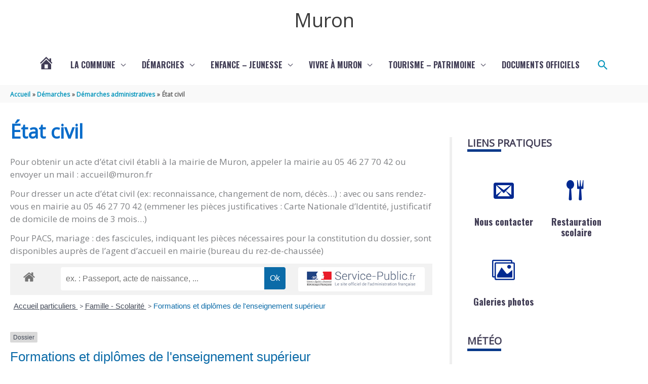

--- FILE ---
content_type: text/css
request_url: https://www.muron.fr/wp-content/plugins/modern-events-calendar-lite/assets/css/frontend.min.css?ver=7.17.1
body_size: 78721
content:
.mec-wrap{position:relative}.entry-content .mec-wrap h1,.entry-content .mec-wrap h2,.entry-content .mec-wrap h3,.entry-content .mec-wrap h4,.entry-content .mec-wrap h5,.entry-content .mec-wrap h6,.mec-wrap h1,.mec-wrap h2,.mec-wrap h3,.mec-wrap h4,.mec-wrap h5,.mec-wrap h6{color:#171c24;font-weight:300;font-style:inherit;letter-spacing:normal;clear:none}.mec-wrap h1{font-size:50px;line-height:1.16;margin-bottom:12px;letter-spacing:-1px}.mec-wrap h2{font-size:36px;line-height:1.14;margin-bottom:10px}.mec-wrap h3{font-size:28px;line-height:1.2;margin-bottom:8px}.mec-wrap h4{font-size:24px;line-height:1.2;margin-bottom:10px}.mec-wrap h5{font-size:18px;line-height:1.3;margin-bottom:7px}.mec-wrap h6{font-size:16px;line-height:1.3;margin-bottom:4px}.mec-wrap .subheader{color:#849098}.mec-wrap h1 strong{font-weight:700}.mec-wrap :not(.elementor-widget-container)>p{margin:0 0 20px 0;color:#616161;font-size:14px;line-height:1.8}.mec-wrap .read-more-text p span.more-text{display:none}.mec-wrap .mec-event-article .mec-color-hover{box-shadow:none;border:none}.mec-wrap abbr,.mec-wrap acronym{cursor:auto;border:none}.entry-content .mec-wrap a{box-shadow:none}.mec-single-event-description.mec-events-content ol li,.mec-single-event-description.mec-events-content ul li{color:#616161;font-size:14px;line-height:1.8;font-weight:300}.lity-content .button,.lity-content button:not(.owl-dot):not(.gm-control-active):not(.mejs):not(.owl-prev):not(.owl-next):not(.mec-googlemap-details button):not(.mec-googlemap-skin button),.lity-content input[type=button],.lity-content input[type=reset],.lity-content input[type=submit],.mec-nextprev-next-button,.mec-nextprev-prev-button,.mec-wrap .button,.mec-wrap button:not(.owl-dot):not(.gm-control-active):not(.mejs):not(.owl-prev):not(.owl-next):not(.mec-googlemap-details button):not(.mec-googlemap-skin button),.mec-wrap input[type=button],.mec-wrap input[type=reset],.mec-wrap input[type=submit]{position:relative;border:1px solid #ccecf4;border-radius:4px;box-shadow:0 1px 0 0 #fcfcfc;color:#07bbe9;display:inline-block;font-size:14px;line-height:18px;text-transform:capitalize;font-weight:600;text-decoration:none;cursor:pointer;margin-bottom:20px;margin-right:10px;padding:10px 24px 10px;background:#ecf9fd;-webkit-transition:all .21s ease;-moz-transition:all .21s ease;transition:all .21s ease}.lity-content .button:hover,.lity-content button:not(.owl-dot):not(.gm-control-active):not(.mejs):not(.owl-prev):not(.owl-next):hover,.lity-content input[type=button]:hover,.lity-content input[type=reset]:hover,.lity-content input[type=submit]:hover,.mec-wrap .button:hover,.mec-wrap a.button:hover,.mec-wrap button:not(.owl-dot):not(.gm-control-active):not(.mejs):not(.owl-prev):not(.owl-next):hover,.mec-wrap input[type=button]:hover,.mec-wrap input[type=reset]:hover,.mec-wrap input[type=submit]:hover{border:1px solid #38d5ed;box-shadow:0 1px 0 0 #fafafa}.lity-content .button svg,.lity-content button:not(.owl-dot):not(.gm-control-active):not(.mejs):not(.owl-prev):not(.owl-next):not(.et-fb-button) svg,.lity-content input[type=button] svg,.lity-content input[type=reset] svg,.lity-content input[type=submit] svg,.mec-nextprev-next-button svg,.mec-nextprev-prev-button svg,.mec-wrap .button svg,.mec-wrap button:not(.owl-dot):not(.gm-control-active):not(.mejs):not(.owl-prev):not(.owl-next):not(.et-fb-button) svg,.mec-wrap input[type=button] svg,.mec-wrap input[type=reset] svg,.mec-wrap input[type=submit] svg{margin-left:30px}.mec-wrap .button svg.back,.mec-wrap button:not(.owl-dot):not(.gm-control-active):not(.mejs):not(.owl-prev):not(.owl-next):not(.et-fb-button) svg.back{margin-right:30px;margin-left:0}.mec-booking-form-container button{display:block}.vertical-space,.vertical-space1,.vertical-space2,.vertical-space3,.vertical-space4,.vertical-space5{display:block;width:100%;margin:0;clear:both;border:0 none;height:20px}.vertical-space2{height:40px}.vertical-space3{height:60px}.vertical-space4{height:80px}.vertical-space5{height:100px}@media only screen and (max-width:479px){.vertical-space,.vertical-space1{height:8px}.vertical-space2{height:14px}.vertical-space3{height:28px}.vertical-space4{height:40px}.vertical-space5{height:60px}}@media only screen and (max-width:960px){.vertical-space,.vertical-space1{height:12px}.vertical-space2{height:18px}.vertical-space3{height:36px}.vertical-space4{height:50px}.vertical-space5{height:80px}}.mec-wrap abbr{cursor:auto;border-bottom:0}@-webkit-keyframes rotating{from{-ms-transform:rotate(0);-moz-transform:rotate(0);-webkit-transform:rotate(0);-o-transform:rotate(0);transform:rotate(0)}to{-ms-transform:rotate(360deg);-moz-transform:rotate(360deg);-webkit-transform:rotate(360deg);-o-transform:rotate(360deg);transform:rotate(360deg)}}@keyframes rotating{from{-ms-transform:rotate(0);-moz-transform:rotate(0);-webkit-transform:rotate(0);-o-transform:rotate(0);transform:rotate(0)}to{-ms-transform:rotate(360deg);-moz-transform:rotate(360deg);-webkit-transform:rotate(360deg);-o-transform:rotate(360deg);transform:rotate(360deg)}}.mec-wrap{font:14px/25px;font-weight:400;color:#626262}.mec-wrap .mec-events a{border-bottom:none}.mec-wrap .mec-container a{box-shadow:none}.mec-event-content p{font-weight:300}.mec-wrap .mec-clear:after,.mec-wrap .mec-clear:before{content:" ";display:table}.mec-wrap .mec-clear:after{clear:both}.mec-events-button{background:#fff;padding:12px 28px;font-size:15px;font-weight:400;letter-spacing:0;border:1px solid #e3e3e3;border-radius:2px;text-shadow:none;margin-right:10px;box-shadow:0 2px 0 0 rgb(0 0 0 / 3%);transition:.3s}.mec-wrap .mec-events-button:hover{color:#fff}.mec-no-event{display:none}#mec-active-current{display:block}.current-hide #mec-active-current{display:none!important}.mec-event-grid-classic .mec-event-article{position:relative;border:2px solid #e3e3e3;box-shadow:0 2px 0 0 rgba(0,0,0,.016);margin-bottom:30px;max-width:none}.mec-event-grid-classic .mec-event-content{color:#767676;padding:0 20px 5px;text-align:center;min-height:125px}.mec-event-grid-classic .mec-event-title{color:#202020;margin:10px 0;font-weight:700;font-size:20px;letter-spacing:1px;text-transform:uppercase}.mec-event-grid-classic .mec-event-title a{color:#202020;transition:all .24s ease}.mec-event-grid-classic .mec-event-date{font-weight:400;font-size:11px;text-transform:uppercase;letter-spacing:1px;color:#fff;padding:3px 20px;margin:0 -20px 20px -20px;text-align:center}.widget_mec_mec_widget .mec-event-grid-classic .mec-event-date{margin:0}.mec-event-grid-classic .mec-event-content p{font-size:15px;color:#8a8a8a}.mec-event-grid-classic .mec-event-content .mec-grid-event-location{margin:0;font-size:12px;font-weight:400;line-height:16px}.mec-event-grid-classic .mec-event-detail{display:none}.mec-event-grid-classic .mec-price-details{font-size:12px;font-weight:400}.mec-event-grid-classic img{margin-bottom:0;width:100%}.mec-event-footer{position:relative;border-top:1px solid #efefef;padding:20px;min-height:80px;margin:0;background:#fafafa}.mec-event-sharing-wrap{left:15px;position:absolute;list-style:none;margin:0;padding-left:0}.mec-event-sharing-wrap .mec-event-sharing{position:absolute;padding:8px 0 2px;left:-6px;bottom:54px;margin:0;margin-top:6px;border-radius:5px;min-width:50px;visibility:hidden;opacity:0;border:1px solid #e2e2e2;background:#fff;box-shadow:0 0 9px 0 rgba(0,0,0,.06);z-index:99;-webkit-transition:all .18s ease;transition:all .18s ease}.mec-event-sharing-wrap .mec-event-sharing:after,.mec-event-sharing-wrap .mec-event-sharing:before{content:"";display:block;position:absolute;bottom:-10px;left:50%;margin-left:-10px;width:0;height:0;border-style:solid;border-width:10px}.mec-event-sharing-wrap .mec-event-sharing:before{bottom:-21px;border-color:#e2e2e2 transparent transparent transparent}.mec-event-sharing-wrap .mec-event-sharing:after{bottom:-19px;border-color:#fff transparent transparent transparent}.mec-event-sharing-wrap:hover .mec-event-sharing{opacity:1;visibility:visible}.mec-event-sharing-wrap li{text-align:center;border:0;display:block;margin-right:2px;overflow:hidden;margin:0 auto 6px;width:38px}.mec-event-sharing-wrap li.mec-event-share{height:38px}.mec-event-sharing-wrap:hover>li{cursor:pointer;background-color:#40d9f1}.mec-event-sharing-wrap:hover li a{color:#fff}.mec-event-sharing-wrap>li:first-of-type{border:1px solid #d9d9d9}.mec-event-sharing-wrap li a,.mec-event-sharing-wrap:hover li ul li a{border:none;color:#767676;display:block}.mec-event-sharing-wrap li a .mec-social-title{padding-right:10px;display:none}.mec-event-sharing-wrap li i{width:36px;height:36px;display:table-cell;vertical-align:middle}.mec-event-sharing-wrap li svg{height:16px}.mec-event-sharing-wrap .mec-event-sharing li a{display:block}.mec-event-sharing-wrap .mec-event-sharing li:hover a{color:#40d9f1}.mec-event-sharing .mec-event-share:hover .event-sharing-icon{background:#40d9f1;border-width:0 1px 0;cursor:pointer}.mec-event-sharing .mec-event-map{border-width:1px 0 1px}.mec-event-footer .mec-booking-button{box-shadow:none;transition:all .21s ease;font-size:11px;font-weight:500;letter-spacing:1px;text-transform:uppercase;background:#fff;color:#767676;border:1px solid #e8e8e8;position:absolute;top:20px;right:15px;padding:0 16px;line-height:37px;height:38px;border-radius:2px}.mec-event-footer .mec-booking-button:hover{background:#191919;color:#fff;border-color:#191919}@media only screen and (max-width:960px){.mec-event-grid-classic{margin-bottom:30px}}.mec-widget .mec-event-grid-classic.mec-owl-carousel{padding:36px 0 16px}.mec-widget .mec-event-grid-classic.mec-owl-carousel .owl-nav{margin:5px 0;width:100%;position:absolute;top:15px;padding:0}.mec-skin-grid-container.mec-widget{padding-top:18px}.mec-widget .mec-event-grid-classic.mec-owl-carousel{padding:20px 0 16px}.mec-widget .mec-event-grid-classic.mec-owl-carousel .owl-nav{margin:0;width:100%;position:absolute;top:0;padding:0}.mec-widget .mec-event-grid-classic.mec-owl-carousel .owl-nav div{position:absolute;background:#fff;line-height:0;width:34px;height:26px;padding:6px;text-align:center;margin-top:-17px;border-radius:3px;border:1px solid #e2e2e2;text-align:center;box-shadow:0 2px 0 0 rgba(0,0,0,.028);transition:all .33s ease}.mec-skin-grid-container .mec-categories{padding:0}.mec-skin-grid-container .mec-categories li{list-style:none}.mec-skin-grid-container .mec-categories li a{color:#000;text-align:left;transition:all .23s ease;-webkit-transition:all .23s ease}.mec-widget .mec-event-grid-classic.mec-owl-carousel .owl-nav i{font-size:12px;color:#40d9f1;cursor:pointer}.mec-widget .mec-event-grid-classic.mec-owl-carousel .owl-nav .owl-next{right:0}.mec-widget .mec-event-grid-classic.mec-owl-carousel .owl-nav .owl-prev{left:0}.mec-widget .mec-event-grid-classic.mec-owl-carousel .mec-event-sharing{display:none}.mec-widget .mec-event-grid-classic.mec-owl-carousel .mec-event-footer{text-align:center}.mec-widget .mec-event-grid-classic.mec-owl-carousel .mec-event-footer .mec-booking-button{position:static;padding:11px 16px}.widget .mec-event-footer ul.mec-event-sharing-wrap li a.mec-event-share-icon{padding:0}@media screen and (min-width:56.875em){.mec-widget .mec-month-container dl{margin-bottom:0}}.mec-widget .mec-event-grid-classic.owl-carousel .mec-event-footer{text-align:right}.mec-widget .mec-event-grid-classic.owl-carousel .mec-event-sharing-wrap{left:5px;padding-left:5px}.mec-widget .mec-event-grid-classic.owl-carousel .mec-event-sharing-wrap .mec-event-sharing{left:0}.mec-widget .mec-event-sharing-wrap .mec-event-sharing{position:absolute;top:auto;bottom:52px;margin:0;margin-top:0;border-radius:5px}.mec-widget .mec-event-sharing-wrap .mec-event-sharing:after{top:auto;bottom:-17px;border-color:#fff transparent transparent transparent}.mec-widget .mec-event-sharing-wrap .mec-event-sharing:before{top:auto;bottom:-18px;border-color:#e2e2e2 transparent transparent transparent}.mec-widget .mec-event-grid-classic.mec-owl-carousel .owl-nav button{position:absolute;background:#fff;padding:6px;margin-top:-17px;border-radius:3px;border:1px solid #e2e2e2;box-shadow:0 2px 0 0 rgba(0,0,0,.028)}.mec-widget .mec-event-grid-classic.mec-owl-carousel .owl-nav button:hover{background:#40d9f1;border-color:#40d9f1}.mec-widget .mec-event-grid-classic.mec-owl-carousel .owl-nav button:hover i{color:#fff}.mec-widget .mec-event-grid-classic.mec-owl-carousel .mec-booking-button{width:40%;float:right;color:#202020;height:36px;line-height:14px;font-size:12px;width:auto}.mec-widget .mec-event-grid-classic.mec-owl-carousel .mec-booking-button:hover{color:#fff}.mec-widget .mec-event-list-modern .col-md-2.col-sm-2,.mec-widget .mec-event-list-modern .col-md-6.col-sm-6{padding:0;width:100%;display:block;position:unset}.mec-widget .mec-event-list-modern .col-md-4.col-sm-4 .mec-booking-button{width:80%;height:46px;line-height:22px;padding:11px 20px;float:right}.mec-widget .mec-event-list-modern .col-md-4.col-sm-4.mec-btn-wrapper{top:auto;bottom:5%}@media (max-width:480px){.mec-widget .mec-event-list-modern .col-md-4.col-sm-4{padding:0}.mec-widget .mec-event-list-modern .col-md-4.col-sm-4 .mec-booking-button{width:100%}}.mec-widget .mec-event-list-modern .mec-month-divider{margin:30px 0 10px 0}.mec-widget .mec-event-list-minimal .mec-event-date span{font-size:12px}.mec-widget .mec-event-list-minimal .mec-event-date:after{height:29px}.mec-widget .mec-event-list-minimal .col-md-3,.mec-widget .mec-event-list-minimal .col-md-9{display:block;width:100%;text-align:left}.mec-widget .mec-event-list-modern .col-md-4.col-sm-4.mec-btn-wrapper{position:relative}.mec-widget .mec-event-list-modern .col-md-4.col-sm-4 .mec-booking-button{width:100%;text-align:center}.mec-widget .mec-event-list-minimal .mec-event-date:first-child{margin-right:24px}.mec-event-grid-clean{margin-bottom:10px;max-width:none}.mec-event-grid-clean .mec-event-article{margin-bottom:30px;position:relative;border:1px solid #e2e2e2;text-align:center;padding:15px 15px 0;background:#fff;box-shadow:0 2px 0 0 rgba(0,0,0,.016)}.mec-event-grid-clean .mec-event-content{background:#fff;color:#767676;padding:25px 16px 0;text-align:left}.mec-event-grid-clean .mec-event-title{color:#202020;margin:0 0 10px 0;font-weight:700;font-size:21px;text-transform:capitalize}.mec-event-grid-clean .mec-event-title a{color:#202020;transition:all .24s ease}.mec-event-grid-clean .mec-event-date{font-weight:400;font-size:11px;text-transform:uppercase;letter-spacing:1px;background-color:#40d9f1;color:#fff;padding:3px 0;margin:0;text-align:center}.mec-event-grid-clean .mec-event-content p{font-size:15px;color:#9a9a9a;line-height:1.54}.mec-event-grid-clean img{margin-bottom:0;width:100%}.mec-event-grid-clean .event-grid-t2-head{margin-bottom:10px;color:#fff;padding:9px 14px 6px;text-align:left}.mec-event-grid-clean .event-grid-t2-head .mec-event-date{font-size:50px;line-height:50px;float:left;margin-right:11px}.mec-event-grid-clean .event-grid-t2-head .mec-event-month{text-transform:uppercase;font-size:17px;line-height:20px;padding-top:4px}.mec-event-grid-clean .event-grid-t2-head .mec-event-detail{font-size:12px}.mec-event-grid-clean .event-grid-t2-head .mec-categories li a{margin-bottom:10px;color:#fff}.mec-event-grid-clean .event-grid-t2-head .mec-categories li a:hover{color:#000}.mec-event-grid-clean .mec-event-sharing-wrap{left:0;padding-left:0}.mec-event-grid-clean .mec-event-footer{position:relative;border-top:2px solid;padding:20px 0;margin:0 14px;text-align:left;background:0 0}.mec-event-grid-clean .mec-event-footer .mec-booking-button{right:0}.mec-event-grid-clean .row{margin-bottom:30px}.mec-event-grid-modern{margin-bottom:10px;max-width:none}.mec-event-grid-modern .mec-event-article{position:relative;border:1px solid #e2e2e2;text-align:center;margin-bottom:30px;padding:45px 15px 10px;background:#fff;box-shadow:0 2px 0 0 rgba(0,0,0,.016)}.mec-event-grid-modern .mec-event-content{color:#767676;padding:0 15px 10px;text-align:left}.mec-event-grid-modern .mec-event-title{color:#202020;margin:0 0 10px 0;font-weight:700;font-size:24px;text-transform:none;letter-spacing:-1px}.mec-event-grid-modern .mec-event-title a{color:#202020;transition:all .24s ease}.mec-event-grid-modern .mec-event-content .mec-categories-wrapper,.mec-event-grid-modern .mec-event-content .mec-shortcode-organizers{margin-bottom:10px}.mec-event-grid-modern .mec-event-content .mec-categories-wrapper,.mec-event-grid-modern .mec-event-content .mec-shortcode-organizers,.mec-event-grid-modern .mec-event-content p{font-size:15px;color:#9a9a9a;line-height:1.54}.mec-event-grid-modern img{margin-bottom:0;width:100%}.mec-event-grid-modern .event-grid-modern-head{margin-bottom:0;padding:9px 14px 6px;text-align:left}.mec-event-grid-modern .event-grid-modern-head .mec-event-date{font-size:50px;line-height:50px;float:left;margin-right:11px}.mec-event-grid-modern .event-grid-modern-head .mec-event-month{text-transform:uppercase;font-size:17px;line-height:20px;padding-top:4px;margin-bottom:5px}.mec-event-grid-modern .event-grid-modern-head .mec-event-detail{font-size:12px}.mec-event-grid-modern .event-grid-modern-head .mec-event-day{margin-top:9px;color:silver;font-size:35px;font-weight:100;text-transform:uppercase;letter-spacing:-1px}.mec-event-grid-modern .mec-event-footer{position:relative;height:90px;padding:20px 0;border:none;margin:0 14px;text-align:left;background:0 0}.mec-event-grid-modern .mec-event-footer .mec-booking-button{right:auto;left:0}.mec-event-grid-modern .mec-event-sharing-wrap{left:auto;right:0;padding-left:0}.mec-event-grid-modern .mec-event-sharing{left:auto;right:-6px}.mec-event-grid-modern .mec-event-sharing-wrap li{border-radius:55px}.mec-event-grid-modern .row{margin-bottom:0}@media only screen and (max-width:479px){.mec-event-grid-modern .mec-event-article{padding-bottom:30px}.mec-event-grid-modern .mec-event-sharing{top:60px;left:0;right:auto}.mec-event-grid-modern .mec-event-footer .mec-booking-button{top:0}}span.mec-event-title-soldout{font-size:8px;font-weight:700;letter-spacing:.5px;text-transform:uppercase;background:#e63360;color:#fff;padding:3px 8px;line-height:1;border-radius:15px;white-space:nowrap;vertical-align:middle}.mec-repeating-label{background:#222;color:#fff;padding:3px 8px;font-size:8px;font-weight:700;letter-spacing:.5px;border-radius:40px;display:inline-block}.mec-event-grid-colorful .mec-event-article{min-height:400px;border:none;box-shadow:none;background:#40d9f1;padding-top:25px;margin:0;color:#fff}.mec-event-grid-colorful .mec-event-content{background:0 0}.mec-event-grid-colorful .event-grid-modern-head,.mec-event-grid-colorful .event-grid-modern-head .mec-event-date,.mec-event-grid-colorful .event-grid-modern-head .mec-event-day,.mec-event-grid-colorful .mec-event-content p,.mec-event-grid-colorful .mec-event-sharing-wrap>li>a,.mec-event-grid-colorful .mec-event-title a,.mec-event-grid-colorful ul.mec-categories li.mec-category a{color:#fff}.mec-event-grid-colorful .mec-event-footer .mec-booking-button,.mec-event-grid-colorful .mec-event-footer .mec-modal-booking-button{border:none}.mec-event-grid-colorful .mec-event-sharing-wrap>li{border-color:#fff}.mec-event-grid-colorful .mec-event-sharing-wrap:hover>li{background:#333;border-color:#333}.mec-event-grid-colorful .mec-event-title a.mec-color-hover:hover{color:#fff;text-decoration:underline}.mec-event-grid-colorful .mec-event-title .event-color{display:none}.mec-event-grid-colorful div[class^=col-md-]{padding:0 1px 1px 0;margin:0}.mec-event-grid-colorful .mec-event-article .mec-price-details,.mec-event-grid-colorful .mec-event-article .mec-time-details{color:#fff}@media only screen and (min-width:768px){.mec-wrap.mec-sm959.mec-event-grid-colorful .event-grid-modern-head .mec-event-day{font-size:26px}.mec-wrap.mec-sm959.mec-event-grid-colorful .event-grid-modern-head .mec-event-month{font-size:15px}.mec-wrap.mec-sm959.mec-event-grid-colorful .event-grid-modern-head .mec-event-date{font-size:50px}.mec-wrap.mec-sm959.mec-event-grid-colorful .mec-event-title{font-size:21px}.mec-wrap.mec-sm959.mec-event-grid-colorful .mec-event-content p{font-size:13px}.mec-wrap .mec-event-grid-colorful .col-md-3.col-sm-3 .mec-event-sharing-wrap{bottom:100px}}@media only screen and (min-width:768px) and (max-width:1200px){.mec-wrap.mec-sm959.mec-event-grid-colorful div[class^=col-md-]{width:50%}}.mec-event-list-minimal .mec-event-article{border-bottom:1px solid #efefef;padding:24px 0 16px}.mec-event-list-minimal .mec-wrap .col-md-9{padding:0}.mec-event-list-minimal .mec-event-date{position:relative;float:left;margin-right:30px;color:#fff;width:52px;padding:6px 4px 3px;text-align:center;text-transform:uppercase;border-radius:3px}.mec-event-list-minimal .mec-event-date{min-width:52px;width:fit-content}.mec-event-list-minimal .mec-event-date:nth-child(2){margin:0 30px 0 -20px}.mec-event-list-minimal .mec-event-date span{display:block;font-size:24px;font-weight:700;text-align:center;margin-bottom:4px}.mec-event-list-minimal .mec-event-date:after{display:block;content:"";position:absolute;width:50px;left:1px;top:1px;height:34px;background:rgba(255,255,255,.1);box-shadow:0 4px 4px rgba(0,0,0,.02)}.mec-event-list-minimal .mec-event-date:after{width:100%}.mec-event-list-minimal .mec-event-title{margin-top:0;margin-bottom:10px;font-weight:700;font-size:18px;text-transform:uppercase;letter-spacing:0;padding-top:10px}.mec-event-list-minimal .mec-categories-wrapper,.mec-event-list-minimal .mec-event-detail,.mec-event-list-minimal .mec-price-details,.mec-event-list-minimal .mec-shortcode-organizers,.mec-event-list-minimal .mec-time-details{font-size:15px;font-weight:300;line-height:1;letter-spacing:0;color:#9a9a9a;margin-bottom:10px}.mec-event-list-minimal .btn-wrapper{text-align:right;padding-right:0;padding-top:6px;text-align:center}.mec-event-list-minimal .btn-wrapper .mec-detail-button{border-bottom:0;margin-bottom:14px;margin-right:0;box-shadow:none}.mec-event-list-minimal a.mec-detail-button{text-align:center;display:inline-block;background:#ededed;color:#191919;padding:12px;border-radius:2px;font-size:11px;font-weight:700;text-transform:uppercase;letter-spacing:2px;transition:all .24s ease}.mec-event-list-minimal a.mec-detail-button:hover{background:#292929;color:#fff}.vc_col-sm-4 .mec-event-list-minimal .mec-event-date,.vc_col-sm-6 .mec-event-list-minimal .mec-event-date{margin-right:12px}.vc_col-sm-4 .mec-event-list-minimal .mec-event-title,.vc_col-sm-6 .mec-event-list-minimal .mec-event-title{font-size:15px;letter-spacing:2px}@media only screen and (min-width:480px) and (max-width:767px){.mec-event-list-minimal .btn-wrapper{padding-left:0}.mec-event-list-minimal .mec-event-date{margin-right:10px}}@media only screen and (max-width:767px){.mec-event-list-minimal .btn-wrapper .mec-detail-button{display:block;text-align:center;margin:0;margin-top:16px;padding:8px}.mec-event-list-minimal .btn-wrapper{margin:12px 0}}@media only screen and (max-width:479px){.mec-event-list-minimal .mec-event-date{float:none;width:160px;margin:8px auto}.mec-event-list-minimal .mec-event-date span{display:inline;padding-right:25px;margin-right:7px;font-size:inherit}.mec-event-list-minimal .mec-event-date:after{width:45%;box-shadow:4px 0 4px rgba(0,0,0,.02)}.mec-event-list-minimal .btn-wrapper{text-align:center;padding-left:0}.mec-event-list-minimal{text-align:center}.mec-event-list-minimal .mec-event-detail{margin-bottom:10px}}@media only screen and (min-width:479px){.mec-event-list-minimal .mec-event-article{display:flex;align-items:center;justify-content:space-between}}.mec-wrap .mec-event-list-modern .mec-event-title{margin-top:0;margin-bottom:10px}.mec-event-list-modern .mec-event-article{border-bottom:1px solid #efefef;padding:30px 0 10px}.mec-event-list-modern .mec-event-article:last-child{border-bottom:none}.mec-event-list-modern .mec-event-title a{color:#191919;transition:all .24s ease;box-shadow:none}.mec-event-list-modern .mec-event-date{text-transform:uppercase;padding:10px 0}.mec-event-list-modern .mec-event-date .event-d{font-size:48px;display:table-cell;padding:10px 0 0}.mec-event-list-modern .mec-event-date .event-d.mec-multiple-dates{font-size:20px;padding:0}.mec-event-list-modern .mec-event-date.mec-multiple-date-event:first-child{padding:10px 0 6px 0;position:relative;width:fit-content}.mec-event-list-modern .mec-event-date.mec-multiple-date-event:first-child:after{content:"";position:absolute;bottom:0;left:0;width:100%;height:1px;background:silver}.mec-event-list-modern .mec-event-date.mec-multiple-date-event:last-child{padding:5px 0 10px 0}.mec-event-list-modern .mec-event-date.mec-multiple-date-event .event-d{font-size:20px;padding:0}.mec-event-list-modern .mec-event-date.mec-multiple-date-event .event-da{font-size:20px;margin:0}.mec-event-list-modern .mec-event-date .event-f{font-size:13px;display:table-cell;vertical-align:middle;padding-left:7px;font-weight:500;letter-spacing:3px;color:#777}.mec-event-list-modern .mec-event-detail{font-weight:300;color:#8a8a8a}.mec-event-list-modern .mec-event-detail .mec-time-details{display:inline}.mec-event-list-modern .mec-event-date .event-da{margin-top:9px;color:silver;font-size:28px;font-weight:100;text-transform:uppercase;letter-spacing:-1px;text-align:left}.mec-event-list-modern .mec-btn-wrapper .mec-booking-button{border-radius:1px;letter-spacing:2px;border:1px solid #e6e6e6;color:#333;background-color:#fff;padding:13px 20px;font-weight:700;font-size:11px;box-shadow:0 2px 0 0 rgba(0,0,0,.016);transition:all .28s ease}.mec-event-list-modern .mec-btn-wrapper .mec-booking-button:hover{border-color:#222;background:#222;color:#fff}.mec-event-list-modern .mec-event-title{font-weight:700;font-size:20px;text-transform:uppercase;letter-spacing:1px}.mec-event-list-modern .mec-categories-wrapper,.mec-event-list-modern .mec-event-detail,.mec-event-list-modern .mec-price-details,.mec-event-list-modern .mec-shortcode-organizers{color:#9a9a9a;font-size:15px;font-weight:300;line-height:25px}.mec-event-list-modern .mec-btn-wrapper{text-align:right;padding:10px 0;text-transform:uppercase}.mec-event-list-modern .mec-event-sharing{position:relative;margin:10px 0;padding-left:0}.mec-event-list-modern .mec-event-sharing>li{display:inline-block;border:none;border-radius:50%;margin-right:10px;margin-bottom:5px}.mec-event-list-modern .mec-event-sharing>li:hover{display:inline-block}.mec-event-list-modern .mec-event-sharing>li:hover a i{color:#fff;background:#40d9f1;border-color:#40d9f1}.mec-event-list-modern .mec-event-sharing>li i{width:36px;display:inline-block;line-height:35px;color:#767676;text-align:center;border-radius:50%;border:1px solid #ddd;font-size:14px;margin-right:3px;transition:all ease .3s}.mec-event-list-modern .mec-event-sharing>li i svg{height:16px;vertical-align:middle}.mec-event-list-modern .mec-event-sharing>li .mec-social-title{color:#767676;font-size:14px}.mec-event-list-modern .mec-event-sharing .mec-event-share:hover .mec-event-sharing-icon{background:#40d9f1;border-color:#40d9f1;cursor:pointer;border-radius:50%}.mec-event-list-modern .mec-event-sharing li:hover a i{background:#40d9f1}@media only screen and (min-width:768px){.mec-event-list-modern .mec-event-article{position:relative;min-height:160px;overflow:visible}.mec-event-list-modern .col-md-2.col-sm-2{width:210px;position:absolute;left:0;top:20px;padding:0}.mec-event-list-modern .col-md-4.col-sm-4.mec-btn-wrapper{padding:0;position:absolute;right:0;top:30%}.mec-event-list-modern .col-md-6.col-sm-6{width:100%;padding-left:225px;padding-right:195px}}@media only screen and (max-width:767px){.mec-event-list-modern .mec-btn-wrapper .mec-booking-button{letter-spacing:1px;border:1px solid #e1e1e1}.mec-event-list-modern .mec-btn-wrapper{padding:0 0 12px}.mec-event-list-modern .mec-event-sharing{margin-bottom:0}.mec-event-list-modern .mec-event-sharing li{margin-bottom:7px}}.mec-event-grid-minimal .mec-event-article{margin:15px 0;min-height:80px;display:table}.mec-event-grid-minimal .event-detail-wrap{display:table-cell;vertical-align:middle}.mec-event-grid-minimal .mec-event-date{width:70px;float:left;margin-right:20px;padding:12px 16px 10px;text-align:center;text-transform:uppercase;border-radius:4px;border:1px solid #e6e6e6;transition:all .37s ease-in-out;box-shadow:0 2px 0 0 rgba(0,0,0,.016)}.mec-event-grid-minimal .mec-event-date span{display:block;font-size:24px;font-weight:700;text-align:center;margin-bottom:4px;color:#2a2a2a;transition:color .3s ease}.mec-event-grid-minimal .mec-event-title{margin-top:0;margin-bottom:10px;font-weight:700;line-height:21px;font-size:16px;text-transform:uppercase;transition:color .3s ease}.mec-event-grid-minimal .mec-event-title a{color:#191919;transition:color .3s ease}.mec-event-grid-minimal .mec-event-detail .mec-categories-wrapper,.mec-event-grid-minimal .mec-event-detail .mec-categories-wrapper ul.mec-categories li.mec-category a,.mec-event-grid-minimal .mec-event-detail .mec-event-loc-place,.mec-event-grid-minimal .mec-event-detail .mec-price-details,.mec-event-grid-minimal .mec-event-detail .mec-shortcode-organizers,.mec-event-grid-minimal .mec-time-details{font-size:15px;font-weight:300;line-height:1;letter-spacing:0;color:#9a9a9a;margin-bottom:10px}.mec-event-grid-minimal .mec-event-date:hover{color:#fff}.mec-event-grid-minimal .mec-event-date:hover span{color:#fff}.mec-wrap .mec-event-grid-minimal .mec-event-date:hover{color:#fff}.mec-event-list-classic .mec-event-article{padding:12px 0;margin-bottom:20px}.mec-event-list-classic .mec-event-image{float:left;width:86px;margin-right:20px}.mec-event-list-classic .mec-event-date,.mec-event-list-classic .mec-event-time{font-weight:400;font-size:13px;letter-spacing:0;line-height:18px;text-align:left;display:initial;margin-right:12px}.mec-event-list-classic .mec-event-time .mec-time-details,.mec-event-list-classic .mec-event-time i{display:inline;margin-right:3px}.mec-event-list-classic .mec-event-date span{font-weight:500;margin-bottom:6px}.mec-event-list-classic .mec-event-title{font-size:15px;margin:10px 0 12px;font-weight:700;text-transform:uppercase}.mec-event-list-classic .mec-event-title a{color:#494949;transition:color .3s ease}.mec-event-list-classic .mec-event-detail,.mec-event-list-classic .mec-price-details{color:#777;font-weight:400;line-height:12px;font-size:12px;overflow:hidden}@media only screen and (max-width:480px){.mec-event-list-classic .mec-event-detail{float:right;width:calc(100% - 104px)}}.mec-event-list-classic a.magicmore{padding:10px 16px;color:#fff;background:#222;letter-spacing:2px;font-size:11px}.mec-event-list-classic a.magicmore:after{content:"";display:none}.mec-event-list-classic a.magicmore:hover{color:#40d9f1}.mec-event-grid-simple .mec-event-article{position:relative;margin-bottom:30px}.mec-event-grid-simple .mec-event-article:after{border-right:1px solid #e6e6e6;height:60px;position:absolute;top:50%;margin-top:-30px;right:-1px}.mec-event-grid-simple .row div:last-child .mec-event-article:after{border:none}.mec-event-grid-simple .row{margin:15px 0 30px;text-align:center}.mec-event-grid-simple .mec-event-date{padding:0;margin:0;text-transform:capitalize;font-size:12px;font-weight:700}.mec-event-grid-simple .mec-event-title{margin-top:0;margin-bottom:10px;font-weight:700;line-height:21px;font-size:15px;padding-top:5px;padding-left:5px;padding-right:5px;text-transform:uppercase;transition:color .37s ease}.mec-event-grid-simple .mec-event-title a{color:#494949;transition:color .3s ease}.mec-event-grid-simple .mec-event-detail{font-weight:400;line-height:1;letter-spacing:0;font-size:13px;color:#777}.mec-event-grid-simple .mec-event-detail .mec-time-details{margin-top:7px}.mec-event-grid-simple .mec-event-title:hover{color:#40d9f1}.mec-event-grid-simple .mec-event-date:hover{background:0 0}.event-last:after{display:none}@media only screen and (max-width:767px){.mec-event-grid-simple .mec-event-article{padding-bottom:20px;margin-bottom:20px;border-bottom:1px solid #eee}.mec-event-grid-simple .mec-event-article:after{border:none}}.mec-event-grid-novel .mec-event-article{position:relative;margin-bottom:30px;padding:60px 5% 60px 7%;border:1px solid rgba(255,255,255,.12);border-radius:10px;background-color:#0050fd;-webkit-transition:all .3s ease;-o-transition:all .3s ease;transition:all .3s ease;z-index:1}.mec-event-grid-novel .mec-event-article .novel-grad-bg{position:absolute;top:0;left:0;width:100%;height:100%;border-radius:10px;opacity:0;z-index:-1;-webkit-transition:all .3s ease;-o-transition:all .3s ease;transition:all .3s ease}.mec-event-grid-novel .mec-event-article:hover{-webkit-box-shadow:0 13px 36px 0 rgba(0,0,0,.23);box-shadow:0 13px 36px 0 rgba(0,0,0,.23);border-color:transparent}.mec-event-grid-novel .mec-event-article:hover .novel-grad-bg{background-image:-webkit-gradient(linear,left top,right top,from(#262e32),to(#0e1015));background-image:-webkit-linear-gradient(left,#262e32 0,#0e1015 100%);background-image:-o-linear-gradient(left,#262e32 0,#0e1015 100%);background-image:linear-gradient(90deg,#262e32 0,#0e1015 100%);opacity:1}.mec-event-grid-novel .mec-event-image{float:left;width:150px;height:150px}.mec-event-grid-novel .mec-event-image img{width:150px;height:150px;border-radius:50%}.mec-event-grid-novel .mec-event-detail-wrap{margin-left:200px}.mec-event-grid-novel .mec-event-content h4{position:relative;margin-bottom:10px;display:inline-block}.mec-event-grid-novel .mec-event-content h4 a{font-size:24px;line-height:35px;color:#fafcff}.mec-event-grid-novel .mec-event-content h4.mec-gCalendar-search-text-wrap input[type=text]:before{content:"";position:absolute;top:8px;left:-30px;width:17px;height:17px;background:#5cd0ed;opacity:.4;border-radius:50%;padding-right:5px}.mec-skin-grid-container .mec-event-grid-novel .mec-categories li a{color:#fff}.mec-event-grid-novel .mec-event-address,.mec-event-grid-novel .mec-event-detail,.mec-event-grid-novel .mec-event-month,.mec-event-grid-novel .mec-local-time-details{position:relative;padding-left:35px;font-size:15px;line-height:30px;color:rgba(255,255,255,.4)}.mec-event-grid-novel .mec-price-details{position:relative;padding-left:7px;font-size:15px;line-height:30px;color:rgba(255,255,255,.4)}.mec-event-grid-novel .mec-price-details i{margin-right:8px}.mec-event-grid-novel .mec-categories-wrapper::before,.mec-event-grid-novel .mec-event-address::before,.mec-event-grid-novel .mec-event-detail::before,.mec-event-grid-novel .mec-event-month::before,.mec-event-grid-novel .mec-local-time-details:before{position:absolute;top:6px;left:6px;font-size:17px;font-family:simple-line-icons;font-style:normal;font-weight:400;font-variant:normal;text-transform:none;line-height:1}.mec-event-grid-novel .mec-local-time-details::before{content:"\e007"}.mec-event-grid-novel .mec-event-month::before{content:"\e075"}.mec-event-grid-novel .mec-event-detail::before{content:"\e081"}.mec-event-grid-novel .mec-event-address::before{content:"\e096"}.mec-event-grid-novel .mec-categories-wrapper::before{content:"\e089"}.mec-event-grid-novel .mec-event-footer{clear:both;padding:20px 0;border-top:none;background:0 0}.mec-event-grid-novel .mec-event-footer .mec-booking-button{right:0;left:auto;height:38px;width:148px;padding:0 20px;font-size:14px;font-weight:400;line-height:38px;text-align:center;color:#fff;background:0 0;border-color:rgba(255,255,255,.1);border-radius:50px}.mec-event-grid-novel .mec-event-footer .mec-booking-button:hover{background-color:rgba(255,255,255,.1)}.mec-event-grid-novel .mec-event-sharing-wrap{left:0;cursor:pointer;padding-left:0}.mec-event-grid-novel .mec-event-sharing-wrap>li{border-color:rgba(255,255,255,.1);border-radius:50%}.mec-event-grid-novel .mec-event-sharing-wrap li.mec-event-share{position:absolute;z-index:2}.mec-event-grid-novel .mec-event-sharing-wrap .mec-event-sharing{top:-6px;left:0;padding:5px 10px 2px 50px;min-width:150px;width:inherit;height:38px;background-color:rgba(255,255,255,.1);-webkit-box-shadow:none;box-shadow:none;border:none;border-radius:50px;backdrop-filter:blur(10px)}.mec-event-grid-novel .mec-event-sharing-wrap:hover>li{background-color:rgba(255,255,255,.1)}.mec-event-grid-novel .mec-event-sharing-wrap .mec-event-sharing::after,.mec-event-grid-novel .mec-event-sharing-wrap .mec-event-sharing::before{display:none}.mec-event-grid-novel .mec-event-sharing .mec-event-social-icon,.mec-event-grid-novel .mec-event-sharing .mec-event-social-icon a,.mec-event-grid-novel .mec-event-sharing-wrap .mec-event-sharing li i{display:inline}.mec-event-grid-novel .mec-event-sharing .mec-event-social-icon a{padding:0 10px}.mec-event-grid-novel .mec-event-sharing-wrap>li a{color:#fff}.mec-event-grid-novel .mec-event-sharing-wrap .mec-event-sharing li a{color:rgba(255,255,255,.4)}.mec-event-grid-novel .mec-event-sharing-wrap .mec-event-sharing li a:hover{color:#fff}.mec-event-grid-novel .mec-event-sharing-wrap li.mec-event-social-icon{margin:0;width:auto}.mec-event-grid-novel .mec-event-sharing-wrap .mec-event-sharing{display:flex;align-items:center;padding-top:0}.mec-event-grid-novel .mec-event-sharing-wrap .mec-event-sharing li a{display:flex;align-items:center;width:31px}.mec-event-grid-novel .mec-event-sharing-wrap li.mec-event-social-icon a i{width:auto;height:auto}.mec-event-grid-novel .mec-event-sharing-wrap li.mec-event-social-icon a svg{fill:rgba(255,255,255,0.4);padding:0;width:36px;height:36px;border-radius:0;margin:0}@media only screen and (max-width:1200px){.mec-event-grid-novel .row .col-md-6.col-sm-6{width:100%;float:none}.mec-event-grid-novel .mec-event-image{float:none;margin-top:-20px;margin-bottom:20px}.mec-event-grid-novel .mec-event-detail-wrap{margin-left:20px}.mec-event-grid-novel .mec-event-footer{margin-top:30px}}@media only screen and (max-width:767px){.mec-event-grid-novel .mec-event-footer{margin-top:0;padding-top:30px;margin-bottom:24px}.mec-event-grid-novel .mec-event-footer .mec-booking-button{display:block;position:relative}.mec-event-grid-novel .mec-event-sharing-wrap{left:0;bottom:-55px;padding-left:0}.mec-event-grid-novel .mec-event-content h4 a{font-size:20px;line-height:1.3}}.mec-event-grid-novel .mec-event-sharing-wrap{padding-left:0}.mec-event-grid-novel .mec-event-sharing-wrap .mec-event-sharing{width:fit-content;z-index:1}@media (min-width:1280px){.mec-event-grid-novel .col-md-4.col-sm-4 .mec-event-article img{width:100px;height:100px}.mec-event-grid-novel .col-md-4.col-sm-4 .mec-event-detail-wrap{margin-left:150px}.mec-event-grid-novel .col-md-3.col-sm-3 .mec-event-content .mec-event-detail-wrap,.mec-event-grid-novel .col-md-3.col-sm-3 .mec-event-content .mec-event-image{width:100%}.mec-event-grid-novel .col-md-3.col-sm-3 .mec-event-content .mec-event-detail-wrap{margin-left:20px}}@media (min-width:760px) and (max-width:1024px){.mec-event-grid-novel .col-md-4.col-sm-4{width:100%}.mec-event-grid-novel .mec-event-image{float:left}.mec-event-grid-novel .col-md-4.col-sm-4 .mec-event-article img{width:100px;height:100px}}.mec-event-cover-modern{position:relative}.mec-event-cover-modern .mec-event-cover-a{background:0 0;position:absolute;color:#fff;bottom:0;left:0;text-decoration:none}.mec-event-cover-modern .mec-event-cover-a .mec-event-overlay{transition:all .5s;opacity:.8;width:100%;height:100%;position:absolute}.mec-event-cover-modern .mec-event-cover-a:hover .mec-event-overlay{opacity:1}.mec-event-cover-modern .mec-event-detail{padding:40px;position:relative}.mec-event-cover-modern .mec-event-cover-a:hover .mec-event-tag{color:#333;transition:all .5s}.mec-event-cover-modern .mec-event-cover-a .mec-event-title:hover{text-decoration:underline}.mec-event-cover-modern .mec-event-tag{background:#fff;display:inline-block;padding:5px 9px;font-size:11px;font-weight:600;text-transform:uppercase;letter-spacing:1px;margin-bottom:24px}.mec-event-cover-modern .mec-event-date{text-transform:uppercase;font-size:17px;font-weight:300}.mec-event-cover-modern .mec-event-title{color:#fff;text-transform:uppercase;font-size:40px;font-weight:700;margin:6px 0}.mec-event-cover-modern .mec-event-place{font-weight:400;font-size:18px}@media only screen and (max-width:767px){.mec-event-cover-modern .mec-event-cover-a{width:100%}}.mec-event-cover-classic{position:relative;overflow:hidden;background:#fff;padding:6px;border:1px solid #e8e8e8}.mec-event-cover-classic .mec-event-overlay{position:absolute;left:6px;right:6px;bottom:6px;top:6px;width:auto;height:auto;background-color:rgba(36,36,36,.4);transition:all .33s ease-in-out}.mec-event-cover-classic:hover .mec-event-overlay{background-color:rgba(36,36,36,.6)}.mec-event-cover-classic .mec-event-content{font-size:15px;color:#fff;position:absolute;bottom:0;padding:50px 35px;transition:all .33s ease-in-out}.mec-event-cover-classic .mec-event-date{font-size:14px;text-transform:uppercase;font-weight:400;line-height:1.6;text-align:left}.mec-event-cover-classic .mec-event-date span{display:block;font-weight:700;font-size:16px}.mec-event-cover-classic .mec-event-title{color:#fff;margin:20px 0 38px;font-size:24px;font-weight:700;text-transform:uppercase;font-style:normal}.mec-event-cover-classic .mec-btn-wrapper{text-align:left}.mec-event-cover-classic .mec-event-icon{font-size:18px;float:left;margin-right:14px;color:#fff;padding:13px}.mec-event-cover-classic .mec-event-button{color:#fff;background-color:#191919;border:2px #191919 solid;padding:12px 20px;letter-spacing:3px;font-size:12px;font-weight:700;font-style:normal;transition:all .22s ease;text-decoration:none}.mec-event-cover-classic .mec-event-button:hover{color:#191919;background-color:#fff;border-color:#fff;border-radius:1px}.mec-event-cover-classic .mec-event-image img{min-width:100%}@media only screen and (max-width:960px){.mec-event-cover-classic .mec-event-content{padding:20px}.mec-event-cover-classic .mec-event-button{font-size:11px;padding:7px 10px;letter-spacing:1px}.mec-event-cover-classic .mec-event-title{font-size:19px;margin:15px 0 25px}.mec-event-cover-classic .mec-event-date{font-size:12px}}@media only screen and (max-width:767px){.mec-event-cover-classic{margin-bottom:30px}}@media only screen and (max-width:479px){.mec-event-cover-classic .mec-event-content{padding:15px;font-size:15px}.mec-event-cover-classic .mec-event-title{font-size:15px;margin:10px 0}.mec-event-cover-classic .mec-event-button{font-size:10px;padding:6px;letter-spacing:1px}.mec-event-cover-classic .mec-event-icon{padding:10px}}.mec-load-more-wrap{text-align:center;display:block;width:100%;padding-top:20px;text-align:center;position:relative}.mec-load-more-button{box-shadow:none;transition:all .21s ease;font-size:12px;font-weight:500;letter-spacing:1px;text-transform:uppercase;background:#fff;color:#767676;border:2px solid #e8e8e8;border-radius:50px;padding:0 28px;margin-bottom:20px;cursor:pointer;line-height:40px;height:42px;display:inline-block}.mec-load-more-button:hover{background:#191919;color:#fff;border-color:#191919}.mec-load-more-loading{content:url("../img/ajax-loader.gif");cursor:wait;background:0 0;border-style:none}.mec-load-more-loading:hover{background:0 0}.mec-modal-preloader,.mec-month-navigator-loading{width:100%;height:100%;background:no-repeat rgba(255,255,255,.88) url("../img/ajax-loader.gif") center;border-style:none;position:absolute;left:0;right:0;bottom:0;top:0;z-index:9}.mec-event-calendar-classic .mec-calendar-side .mec-calendar-table{min-height:1024px}.mec-calendar-side .mec-calendar-table{min-height:450px}.mec-skin-weekly-view-events-container.mec-month-navigator-loading{margin-top:0}.mec-calendar.mec-event-calendar-classic .mec-calendar-side{display:block}.mec-skin-daily-view-events-container.mec-month-navigator-loading{margin-top:0}@media only screen and (min-width:961px){.mec-wrap.mec-sm959 .mec-calendar-side .mec-calendar-table{min-height:1px}}@media only screen and (max-width:479px){.mec-calendar-side .mec-calendar-table{min-height:1px}}.mec-event-cover-clean{position:relative;border:1px solid #e6e6e6;padding:8px}.mec-event-cover-clean .mec-event-overlay{height:100%;background-color:rgba(36,36,36,.4);position:absolute;width:100%;left:0;border:8px solid #fff;top:0;transition:all .5s ease-in-out}.mec-event-cover-clean .mec-event-content{color:#fff;position:absolute;bottom:20px;padding:40px 60px;transition:all .5s ease-in-out}.mec-event-cover-clean .mec-event-title{color:#fff;font-weight:700;margin:46px 0 19px;font-size:29px;text-transform:uppercase;text-shadow:0 0 1px rgba(0,0,0,.5)}.mec-event-cover-clean .mec-event-title a{color:#fff;transition:all .5s;text-decoration:none;outline:0;border:none;box-shadow:none}.mec-event-cover-clean .mec-event-title a:hover{text-decoration:underline}.mec-event-cover-clean .mec-event-date{position:absolute;top:-20px;right:60px;color:#fff;width:60px;padding:14px 10px;z-index:1}.mec-event-cover-clean .mec-event-date div{text-align:center;text-transform:uppercase;letter-spacing:1px;line-height:16px}.mec-event-cover-clean .mec-event-date .dday{padding-bottom:15px;border-bottom:1px solid rgba(255,255,255,.5);margin-bottom:13px;font-size:24px}.mec-event-cover-clean .mec-event-date .dmonth{letter-spacing:2px}.mec-event-cover-clean .mec-event-place{font-size:18px}.mec-event-cover-clean .mec-event-image img{width:100%}@media only screen and (max-width:768px){.mec-event-cover-clean .mec-event-content{padding:20px;bottom:5px}.mec-event-cover-clean .mec-event-title{font-size:23px}.mec-event-cover-clean .mec-event-date{right:20px;padding:10px;width:50px}}@media only screen and (max-width:479px){.mec-event-cover-clean .mec-event-content{padding:10px}.mec-event-cover-clean .mec-event-title{font-size:19px;padding-right:25px}.mec-event-cover-clean .mec-event-date{right:-20px;top:-10px}.mec-event-cover-clean .mec-event-detail{font-size:12px}}.mec-month-divider{text-align:center;margin:60px 0 40px 0}.widget .mec-month-divider{margin:10px 0}.mec-month-divider span{text-transform:uppercase;font-size:22px;font-weight:700;padding-bottom:5px;color:#313131;border-bottom:4px solid #ebebeb;width:100%;display:block;padding-bottom:10px;position:relative}.mec-month-divider span:before{border-bottom:4px solid #40d9f1;font-size:6px;content:"";text-align:center;position:absolute;bottom:-4px;margin-left:-30px;left:50%;width:60px}.widget .mec-month-divider span{font-size:13px}.mec-event-list-standard .mec-events-pagination{margin-top:60px;border-top:4px solid #ebebeb;min-height:80px;padding-top:20px}.mec-event-list-standard .mec-events-pagination .mec-events-pag-previous{float:left;margin-left:0}.mec-event-list-standard .mec-events-pagination .mec-events-pag-next{float:right;margin-right:0}.mec-event-list-standard .mec-event-article{position:relative;display:block;margin-bottom:25px;background-color:#fff;border:1px solid #e9e9e9;box-shadow:0 2px 0 0 rgba(0,0,0,.016)}.mec-event-list-standard .mec-topsec{display:table;width:100%}.mec-event-list-standard .col-md-3.mec-event-image-wrap{padding-left:0}.mec-event-list-standard .mec-event-content{padding-top:15px;padding-right:30px}.mec-event-list-standard ul.mec-event-status-icons{list-style:none;padding:0;margin-bottom:10px}.mec-event-list-standard ul.mec-event-status-icons li{display:inline-flex;align-items:inherit;justify-content:center;font-size:12px;font-weight:400;line-height:16px;border-radius:5px;padding:2px 5px;margin-right:10px}.mec-event-list-standard ul.mec-event-status-icons li img{margin-right:5px}.mec-event-list-standard ul.mec-event-status-icons li.mec-event-status-scheduled{color:#58aa22;background:#e9f8d7}.mec-event-list-standard ul.mec-event-status-icons li.mec-event-status-ongoing{color:#1aa82a;background:#e4f6df}.mec-event-list-standard ul.mec-event-status-icons li.mec-event-status-postponed{color:#a1830d;background:#fff3b7}.mec-event-list-standard ul.mec-event-status-icons li.mec-event-status-cancelled{color:#bb1313;background:#fed8d8}.mec-event-list-standard ul.mec-event-status-icons li.mec-event-status-movedonline{color:#f35e04;background:#feebd7}.mec-event-list-standard .mec-event-title{font-size:29px;font-weight:600;letter-spacing:-1px;margin:0 0 10px}.mec-event-list-standard .mec-event-title a{color:#292929;text-decoration:none;transition:color .3s ease}.mec-event-list-standard .mec-col-table-c{display:table-cell;height:100%;vertical-align:middle;float:none!important}.mec-event-list-standard .mec-col-table-c.mec-event-meta-wrap{padding:20px}.mec-event-list-standard .mec-col-table-c.mec-event-image-wrap{vertical-align:top}.mec-topsec .mec-event-image{line-height:1px}.mec-topsec .mec-event-image a{display:block}.mec-event-list-standard .mec-event-meta-wrap{border-left:1px solid #eee}.mec-event-list-standard .mec-time-details{text-transform:uppercase;font-size:12px;font-weight:400;line-height:17px;color:#707070;padding-top:0;text-align:left}.mec-event-list-standard .mec-event-meta .mec-venue-details span{font-size:12px;font-weight:400;line-height:17px;color:#707070;padding-top:0;text-align:left}.mec-event-list-standard .mec-event-meta .mec-venue-details .mec-event-address span{font-style:normal;letter-spacing:0;font-size:12px;font-weight:400;color:#707172;margin-left:29px}.mec-event-list-standard .mec-event-meta span.mec-event-d,.mec-event-list-standard .mec-event-meta span.mec-event-m{font-size:13px;font-weight:600;line-height:17px;padding-right:6px;color:#414243;text-transform:uppercase}.mec-event-list-standard .mec-event-meta .mec-time-details .mec-end-time,.mec-event-list-standard .mec-event-meta .mec-time-details .mec-start-time,.mec-event-list-standard .mec-event-meta .mec-venue-details span,.mec-event-list-standard .mec-event-meta span.mec-event-d .mec-start-date-label{vertical-align:middle}.mec-event-list-standard .mec-event-meta svg{vertical-align:middle;margin-right:12px;width:20px;height:20px}.mec-event-list-standard .mec-categories-wrapper,.mec-event-list-standard .mec-date-details,.mec-event-list-standard .mec-local-time-details,.mec-event-list-standard .mec-shortcode-organizers,.mec-event-list-standard .mec-time-details,.mec-event-list-standard .mec-venue-details{position:relative;margin-bottom:10px}.mec-event-list-standard .mec-local-time-details .mec-local-title{font-size:13px;font-weight:400;line-height:17px;color:#414243;margin-left:-3px}.mec-event-list-standard .mec-local-time-details .mec-local-date,.mec-event-list-standard .mec-local-time-details .mec-local-time{font-style:normal;letter-spacing:0;font-size:11px;color:#8a8a8a;font-weight:300;line-height:1.6;margin-left:29px}.mec-event-list-standard .mec-categories-wrapper i,.mec-event-list-standard .mec-date-details i,.mec-event-list-standard .mec-shortcode-organizers i{margin-right:12px}.mec-event-list-standard .mec-categories-wrapper i:before,.mec-event-list-standard .mec-event-meta-wrap .mec-event-meta .mec-price-details i:before{font-size:16px}.mec-event-list-standard .mec-event-title .mec-labels-normal{line-height:18px;height:18px;display:inline-block;vertical-align:middle}.mec-event-list-standard .mec-event-title .mec-labels-normal .mec-label-normal{vertical-align:bottom}.mec-event-list-standard .mec-event-description{font-size:14px}.mec-event-list-minimal .mec-event-title a{color:#292929;transition:color .3s ease}.mec-event-meta-wrap .mec-price-details{margin-bottom:10px}.mec-price-details i{margin-right:4px;line-height:16px}.mec-event-meta-wrap .mec-event-meta .mec-price-details i:before{font-size:15px}.mec-event-list-standard .mec-price-details{font-size:12px;font-weight:400;line-height:17px;color:#707070;padding-top:0;text-align:left}.mec-event-list-standard .mec-price-details i{margin-right:10px}.mec-month-side .mec-price-details{margin-left:2px}.mec-month-side .mec-price-details i,.tooltipster-sidetip.tooltipster-shadow:not(.uael-tooltipster-active) .tooltipster-content .mec-price-details i{padding-top:4px;vertical-align:unset}.mec-event-list-standard ul.mec-categories{position:relative;margin-bottom:10px}@media only screen and (max-width:960px){.mec-event-list-standard .mec-topsec{display:block}.mec-event-list-standard .mec-col-table-c.mec-event-image-wrap{display:block;width:40%}.mec-event-list-standard .mec-col-table-c.mec-event-content-wrap{display:block;min-height:230px}.mec-event-list-standard .mec-event-meta-wrap{display:block;border-left:none;border-top:1px solid #eee;width:100%;float:none;padding-top:20px}}@media only screen and (min-width:480px) and (max-width:960px){.mec-event-list-standard .mec-col-table-c.mec-event-content-wrap,.mec-event-list-standard .mec-col-table-c.mec-event-image-wrap{display:table-cell}}@media only screen and (max-width:479px){.mec-event-list-standard .mec-col-table-c.mec-event-image-wrap,.mec-event-list-standard .mec-col-table-c.mec-event-image-wrap img{float:none;width:100%;padding:0}.mec-event-list-standard .mec-col-table-c.mec-event-content-wrap{padding:10px 10px 10px 30px}}.mec-localtime-details{color:#777;font-weight:400;line-height:12px;font-size:12px}.mec-localtime-details .mec-localdate,.mec-localtime-details .mec-localtime,.mec-localtime-details .mec-localtitle{display:inline-block}.mec-localtime-details .mec-start-date-label{padding-right:5px}.mec-localtime-details .mec-localtime{padding-left:5px}.mec-event-list-minimal .mec-localtime-details{display:inline-flex;font-size:15px;font-weight:300;line-height:1;letter-spacing:0;color:#9a9a9a;padding-left:9px}.mec-event-grid-classic .mec-localtime-details,.mec-event-grid-clean .mec-localtime-details{color:#fff;font-weight:400;font-size:11px;text-transform:uppercase;letter-spacing:-.02em;color:#fff;padding:0 0;line-height:18px;margin-top:-3px}.mec-event-grid-clean .mec-localtime-details,.mec-event-grid-colorful .mec-localtime-details,.tooltipster-box .mec-localtime-details{line-height:22px;padding-top:10px}.mec-event-grid-colorful .mec-localtime-details{color:#fff}.mec-event-grid-classic .mec-localtime-details{text-align:center}.mec-event-grid-minimal .mec-localtime-details{line-height:22px}.mec-wrap .mec-yearly-view-wrap .mec-localtime-wrap i{display:inline-block;margin-left:-1px}.mec-timetable-t2-content .mec-local-time-details{padding-left:19px}.mec-timetable-t2-content .mec-local-time-details{position:relative}.mec-timetable-t2-content .mec-local-time-details:before{content:"\e007";font-family:simple-line-icons;position:absolute;font-size:12px;margin-right:4px;left:0}.mec-masonry .mec-masonry-col6 .mec-localtime-details{margin-top:10px;line-height:21px}.mec-masonry .mec-masonry-col6 .mec-localtime-details i{height:auto}.mec-event-cover-classic .mec-localtime-details{color:#fff;margin-top:12px}.mec-event-cover-classic .mec-localtime-details i{padding-right:8px}.mec-event-cover-clean .mec-localtime-details{color:#fff;margin-bottom:20px}.mec-event-cover-modern .mec-localtime-details{color:#fff;margin:10px 0;font-weight:400;font-size:18px}.mec-event-countdown-style1 .mec-localtime-details,.mec-event-countdown-style2 .mec-localtime-details,.mec-event-countdown-style3 .mec-localtime-details{color:#fff;padding:8px 5px 0;font-size:14px;line-height:25px}.mec-event-countdown-style1 .mec-localtime-details{text-align:center}.mec-event-hover-carousel-type4 .mec-localtime-details{display:block;color:#fff;font-size:11px}.mec-event-footer-carousel-type3 .mec-localtime-details .mec-localdate,.mec-event-footer-carousel-type3 .mec-localtime-details .mec-localtime,.mec-event-footer-carousel-type3 .mec-localtime-details .mec-localtitle,.mec-event-footer-carousel-type3 .mec-localtime-details span{display:inline-flex;line-height:20px;text-align:left;margin:0!important;font-size:12px;color:#777;line-height:28px}.mec-owl-crousel-skin-type1 .mec-localtime-details{margin-top:-7px;margin-bottom:12px}.mec-wrap .mec-slider-t5 .mec-localtime-details{margin-top:14px;line-height:20px}.mec-wrap .mec-slider-t5 .mec-localtime-details i{font-size:18px;height:20px}.mec-timeline-event-local-time .mec-localtime-details{font-size:13px;font-weight:500;vertical-align:middle;margin-left:6px;color:inherit;line-height:24px}.mec-timeline-event-local-time .mec-localtime-details i{font-size:17px;vertical-align:middle;margin-left:-7px;padding-right:3px}.mec-booking-modal{background-color:#e6f7ff}.mec-booking-modal .mec-booking-shortcode .mec-book-form-gateway-label input[type=radio]:before{top:-1px}.mec-modal-booking-button{box-shadow:none;transition:all .21s ease;font-size:11px;font-weight:500;letter-spacing:1px;text-transform:uppercase;background:#fff;color:#767676;border:1px solid #e8e8e8;padding:12px 16px;line-height:37px;height:38px;margin:12px 0}.mec-modal-booking-button:hover{background:#191919;color:#fff;border-color:#191919}.mec-modal-booking-button.mec-mb-icon i{font-size:14px}.mec-event-list-classic .mec-modal-booking-button{height:0;line-height:1;margin:7px 0 0;display:inline-table;letter-spacing:0;padding:12px 14px}.mec-event-grid-novel .mec-categories-wrapper{position:relative;color:rgba(255,255,255,.4);padding-left:35px}.mec-event-grid-novel ul.mec-categories{line-height:30px;font-size:15px}.mec-event-grid-novel .mec-categories-wrapper i{display:none}.mec-event-grid-novel ul.mec-categories li.mec-category a{color:rgba(255,255,255,.4);line-height:30px;font-size:15px}.mec-event-grid-novel ul.mec-organizers li.mec-organizer-item span{padding-left:35px;color:rgba(255,255,255,.4);line-height:30px;font-size:15px}.mec-calendar-events-side .mec-modal-booking-button,.mec-event-container-classic .mec-modal-booking-button,.mec-event-grid-minimal .mec-modal-booking-button,.mec-event-list-minimal .mec-modal-booking-button,.mec-timetable-t2-col .mec-modal-booking-button{margin:0;color:#282828;font-size:12px;transition:all .5s ease;-webkit-transition:all .5s ease;position:relative;padding:0 0 0 24px;background:0 0;text-align:left;display:inline;border:0;font-weight:700}.mec-timetable-t2-col .mec-modal-booking-button{color:#fff;padding-left:19px}.mec-timetable-t2-col .mec-modal-booking-button:hover{color:#282828}.mec-event-list-minimal .mec-modal-booking-button{margin:0 4px 0 84px}.mec-calendar-events-side .mec-modal-booking-button:before,.mec-event-container-classic .mec-modal-booking-button:before,.mec-event-grid-minimal .mec-modal-booking-button:before,.mec-event-list-minimal .mec-modal-booking-button:before{content:"";position:absolute;background:#7a7272;width:18px;height:1px;left:0;top:45%;transition:all .1s ease;-webkit-transition:all .1s ease}.mec-skin-carousel-container .mec-modal-booking-button{line-height:70px}.mec-event-list-modern .mec-modal-booking-button.mec-mb-icon{border-radius:1px;letter-spacing:2px;border:1px solid #e6e6e6;color:#333;background-color:#fff;padding:13px 12px 13px 14px;font-weight:700;box-shadow:0 2px 0 0 rgba(0,0,0,.016);transition:all .28s ease;line-height:unset}.mec-event-list-modern .mec-modal-booking-button.mec-mb-icon:hover{border-color:#222;background:#222;color:#fff}.mec-event-footer .mec-modal-booking-button{position:absolute;top:20px;right:125px;margin:0;padding:0 16px;line-height:37px;border-radius:2px;margin-right:5px}.mec-skin-carousel-container .mec-event-footer-carousel-type2 .mec-modal-booking-button{font-size:12px;line-height:17px;height:41px}.mec-skin-carousel-container .mec-event-footer-carousel-type3 .mec-modal-booking-button{line-height:36px;font-size:12px;padding:0 10px;letter-spacing:0;float:right;margin:0 5px 0 0;height:unset}.mec-skin-carousel-container .mec-owl-crousel-skin-type4 .mec-modal-booking-button{color:#fff;background-color:#191919;border:2px #191919 solid;padding:10px 14px;letter-spacing:1.5px;font-size:11px;font-weight:700;font-style:normal;transition:all .22s ease;text-decoration:none;margin:0 0 0 12px}.mec-skin-carousel-container .mec-owl-crousel-skin-type4 .mec-modal-booking-button:hover{color:#191919;background-color:#fff;border:2px #fff solid}.mec-event-grid-modern .mec-event-footer .mec-modal-booking-button{right:auto;left:110px}.mec-event-grid-simple .mec-modal-booking-button,.mec-events-agenda .mec-modal-booking-button{margin:0;font-size:12px;transition:all .5s ease;-webkit-transition:all .5s ease;position:relative;padding:0;background:0 0;text-align:left;display:inline;border:0;font-weight:700}.mec-events-agenda .mec-modal-booking-button{display:block;height:unset;padding-left:173px;line-height:14px;margin-bottom:7px}.mec-yearly-view-wrap .mec-modal-booking-button{margin:0;padding-left:14px;text-transform:capitalize}.mec-event-grid-novel .mec-event-footer .mec-modal-booking-button.mec-mb-icon{right:auto;left:50px;width:36px;height:36px;display:table-cell;vertical-align:middle;padding:0 10px;border-color:rgba(255,255,255,.1);background-color:rgba(0,0,0,0);color:#fff;border-radius:36px}.mec-event-grid-novel .mec-event-footer .mec-modal-booking-button.mec-mb-icon:hover{background-color:rgba(255,255,255,.1)}.mec-event-grid-simple .mec-modal-booking-button:hover,.mec-events-agenda .mec-modal-booking-button:hover,.mec-events-yearlu .mec-modal-booking-button:hover{color:#191919}.mec-event-masonry .mec-event-footer .mec-modal-booking-button{font-size:12px;padding:0 31px;line-height:49px;height:50px;top:0;box-shadow:0 5px 11px -3px rgba(0,0,0,.05);right:auto;left:155px}.mec-timeline-event .mec-modal-booking-button{position:absolute;top:0;right:0;display:inline-block;padding:7px 20px 7px;line-height:22px;height:unset;border:unset;text-transform:capitalize;font-weight:500;font-size:13px;letter-spacing:0;margin:0;border-radius:0 0 0 10px}.mec-timeline-event .mec-modal-booking-button:hover{background:#191919;color:#fff}.mec-skin-daily-view-events-container .mec-modal-booking-button,.mec-weekly-view-dates-events .mec-event-article .mec-modal-booking-button{position:absolute;top:50%;transform:translateY(-50%);right:15px;line-height:26px;height:49px;border:unset;text-align:center;display:inline-block;background:#ededed;color:#191919;padding:12px;border-radius:2px;font-size:11px;font-weight:700;text-transform:uppercase;letter-spacing:2px;transition:all .24s ease;margin:0}.mec-skin-daily-view-events-container .mec-modal-booking-button:hover,.mec-weekly-view-dates-events .mec-event-article .mec-modal-booking-button:hover{background:#292929;color:#fff}@media (max-width:1023px){.mec-skin-daily-view-events-container .mec-modal-booking-button,.mec-weekly-view-dates-events .mec-event-article .mec-modal-booking-button{position:relative;top:unset;transform:unset;margin:14px 16px 0;padding:8px;line-height:20px;height:35px}}@media (max-width:768px){.featherlight .featherlight-inner{width:100%}.mec-events-agenda .mec-modal-booking-button{padding:0}}@media (max-width:480px){.mec-booking-modal .mec-events-meta-group-booking-shortcode{padding:20px}.mec-booking-modal .mec-booking-shortcode .mec-book-reg-field-mec_email,.mec-booking-modal .mec-booking-shortcode .mec-book-reg-field-name{width:100%}.mec-booking-modal .mec-booking-shortcode button#mec-book-form-btn-step-2{margin-left:20px}.mec-booking-modal .mec-booking-shortcode .mec-click-pay button[type=submit]{bottom:22px}.mec-calendar-events-side .mec-modal-booking-button:before,.mec-event-container-classic .mec-modal-booking-button:before,.mec-event-grid-minimal .mec-modal-booking-button:before,.mec-event-list-minimal .mec-modal-booking-button:before{display:none}.mec-calendar-events-side .mec-modal-booking-button,.mec-event-container-classic .mec-modal-booking-button,.mec-event-grid-minimal .mec-modal-booking-button,.mec-event-list-minimal .mec-modal-booking-button,.mec-timetable-t2-col .mec-modal-booking-button{margin:0;padding:0}.mec-event-grid-modern .mec-event-footer .mec-booking-button{top:20px}}.mec-wrap .mec-events-cal-links{margin-bottom:0}.mec-single-event #mec-wrap{padding:0;margin-top:35px}.mec-wrap .mec-single-title,.single-mec-events .mec-wrap.mec-no-access-error h1{margin-top:0;margin-bottom:30px;font-weight:700;font-size:33px}.mec-single-event .mec-event-content{padding:40px 0 30px;margin-bottom:10px}.mec-events-meta-group-booking .mec-booking-shortcode,.mec-single-event .mec-events-meta-group-booking,.mec-single-event .mec-frontbox{margin-bottom:30px;padding:40px;background:#fff;border:1px solid #e6e7e8}.mec-events-meta-group.mec-events-meta-group-gmap{margin-bottom:30px}.lity-content .mec-events-meta-group-booking{padding:40px;background:#fff;border:1px solid #e6e7e8}.lity-content .mec-events-meta-group-booking,.mec-events-meta-group-booking .mec-booking-shortcode,.mec-single-event .mec-events-meta-group-booking,.mec-single-event .mec-events-meta-group-countdown,.mec-single-event .mec-events-meta-group-gmap,.mec-single-event .mec-frontbox,.mec-single-modern .mec-single-event-bar{border-radius:3px;overflow:hidden;margin-bottom:30px}.mec-wrap #main-content{overflow:hidden;padding-top:35px}.mec-single-event .mec-map-get-direction-address-cnt{position:relative}.mec-single-event .mec-map-get-direction-address-cnt input.mec-map-get-direction-address{width:100%;height:46px;padding:13px 10px;margin-bottom:0;background:#fcfcfc;border:1px solid #e0e0e0;border-radius:0;box-shadow:inset 0 2px 5px rgba(0,0,0,.081)}.mec-single-event .mec-map-get-direction-address-cnt input.mec-map-get-direction-address:focus{color:#444;background:#fff;border-color:#b0b0b0;box-shadow:0 0 3px rgba(0,0,0,.2)}.mec-single-event .mec-map-get-direction-btn-cnt input{width:100%}.mec-single-event .mec-map-get-direction-reset{position:absolute;z-index:2;top:5px;right:10px;font-size:11px;cursor:pointer}.mec-events-meta-group-tags{margin-top:20px}.mec-events-meta-group-tags a{display:inline-block;color:#444;font-size:11px;text-transform:uppercase;letter-spacing:1.5px;font-weight:500;padding:3px 7px;border:1px solid #ddd;border-radius:2px;background:#fff;margin:1px 3px}.mec-events-meta-group-tags a:hover{text-decoration:underline;background:#f9f9f9}.mec-local-time-details li{list-style:none;font-size:14px;font-weight:300}.mec-single-event:not(.mec-single-modern) .mec-local-time-details{padding:12px 14px 8px;margin-bottom:12px;vertical-align:baseline;position:relative;border:none}.mec-single-event:not(.mec-single-modern) .mec-local-time-details ul{margin:0;padding-left:35px}.mec-single-event:not(.mec-single-modern) .mec-local-time-details h3{border:none;padding-left:15px}.mec-single-event:not(.mec-single-modern) .mec-local-time-details h3:before{display:none}.mec-single-event.mec-single-modern i.mec-sl-speedometer{display:none}.mec-single-modern .mec-local-time-details.mec-frontbox i{display:none}.lity-content .mec-events-meta-group-booking,.mec-events-meta-group-booking .mec-booking-shortcode,.mec-single-event .mec-events-meta-group-booking{z-index:1;overflow:visible}.lity-content .mec-events-meta-group-booking .mec-paypal-credit-card-payment-fields,.lity-content .mec-events-meta-group-booking ul.mec-book-tickets-reg-fields-container,.mec-events-meta-group-booking .mec-booking-shortcode .mec-paypal-credit-card-payment-fields,.mec-events-meta-group-booking .mec-booking-shortcode ul.mec-book-tickets-reg-fields-container,.mec-single-event .mec-events-meta-group-booking .mec-paypal-credit-card-payment-fields,.mec-single-event .mec-events-meta-group-booking ul.mec-book-tickets-reg-fields-container{margin:0 -41.835px;overflow:hidden;clear:both}.mec-events-meta-group-booking .mec-booking-shortcode ul.mec-book-tickets-reg-fields-container li,.mec-single-event .mec-events-meta-group-booking .mec-paypal-credit-card-payment-fields li{margin-left:41.835px;margin-right:41.835px}.lity-content .mec-events-meta-group-booking ul,.mec-events-meta-group-booking .mec-booking-shortcode ul,.mec-single-event .mec-events-meta-group-booking ul{list-style:none;padding-left:0;margin-left:0}.lity-content .mec-events-meta-group-booking ul.mec-book-tickets-reg-fields-container{margin:0}.lity-content .mec-events-meta-group-booking ul.mec-book-tickets-reg-fields-container .col-md-6{float:left}.lity-content .mec-events-meta-group-booking ul li,.mec-events-meta-group-booking .mec-booking-shortcode .mec-book-ticket-variation-wrapper,.mec-events-meta-group-booking .mec-booking-shortcode ul li:not(.option),.mec-single-event .mec-events-meta-group-booking .mec-book-ticket-variation-wrapper,.mec-single-event .mec-events-meta-group-booking ul li{padding:0;list-style:none;margin-top:0;margin-bottom:30px}.lity-content .mec-events-meta-group-booking ul li.col-md-6:first-child,.mec-single-event .mec-events-meta-group-booking ul li.col-md-6:first-child{width:calc(50% - 10px);margin-right:10px;margin-left:0}.lity-content .mec-events-meta-group-booking ul li.col-md-6:nth-child(2),.mec-single-event .mec-events-meta-group-booking ul li.col-md-6:nth-child(2){width:calc(50% - 10px);margin-right:0;margin-left:10px}.lity-content .mec-events-meta-group-booking .mec-booking-form-container>.col-md-12,.mec-events-meta-group-booking .mec-booking-shortcode .col-md-12,.mec-single-event .mec-events-meta-group-booking .mec-booking-form-container>.col-md-12{display:flex;align-items:center;padding:0 0 30px 0;margin-bottom:30px;border-bottom:1px solid #f0f1f2}.lity-content .mec-events-meta-group-booking .col-md-12 .mec-ticket-icon-wrapper,.mec-events-meta-group-booking .mec-booking-shortcode .col-md-12 .mec-ticket-icon-wrapper,.mec-single-event .mec-events-meta-group-booking .col-md-12 .mec-ticket-icon-wrapper{margin-right:25px}.lity-content .mec-events-meta-group-booking .col-md-12 .mec-ticket-name-description-wrapper .mec-ticket-price-wrapper span,.mec-events-meta-group-booking .mec-booking-shortcode .col-md-12 .mec-ticket-name-description-wrapper .mec-ticket-price-wrapper span,.mec-single-event .mec-events-meta-group-booking .col-md-12 .mec-ticket-name-description-wrapper .mec-ticket-price-wrapper span{display:block;font-size:14px;font-weight:400;line-height:19px;color:#606367;margin-bottom:4px}.lity-content .mec-events-meta-group-booking .col-md-12 .mec-ticket-name-description-wrapper .mec-ticket-price-wrapper span.mec-ticket-price,.mec-events-meta-group-booking .mec-booking-shortcode .col-md-12 .mec-ticket-name-description-wrapper .mec-ticket-price-wrapper span.mec-ticket-price,.mec-single-event .mec-events-meta-group-booking .col-md-12 .mec-ticket-name-description-wrapper .mec-ticket-price-wrapper span.mec-ticket-price{font-size:18px;font-weight:600;line-height:24px;color:#212224;margin:0}.lity-content .mec-events-meta-group-booking [id*=mec_booking_quantity_wrapper_],.mec-events-meta-group-booking .mec-booking-shortcode [id*=mec_booking_quantity_wrapper_],.mec-single-event .mec-events-meta-group-booking [id*=mec_booking_quantity_wrapper_]{font-size:13px;font-weight:400;line-height:16px;color:#8e9195;display:block;margin-bottom:5px;text-align:end}.lity-content .mec-events-meta-group-booking .mec-first-for-all-wrapper,.mec-events-meta-group-booking .mec-booking-shortcode .mec-first-for-all-wrapper,.mec-single-event .mec-events-meta-group-booking .mec-first-for-all-wrapper{clear:both;margin-bottom:26px}.lity-content .mec-events-meta-group-booking li h4,.mec-events-meta-group-booking .mec-booking-shortcode li h4,.mec-single-event .mec-events-meta-group-booking li h4{font-size:19px}.lity-content .mec-events-meta-group-booking button,.lity-content .mec-events-meta-group-booking input,.mec-events-meta-group-booking .mec-booking-shortcode button,.mec-events-meta-group-booking .mec-booking-shortcode input,.mec-single-event .mec-events-meta-group-booking button,.mec-single-event .mec-events-meta-group-booking input{border-radius:0;margin-bottom:6px}.lity-content .mec-events-meta-group-booking button.mec-book-form-back-button#mec-book-form-back-btn-step-2,.lity-content .mec-events-meta-group-booking button.mec-book-form-back-button#mec-book-form-back-btn-step-3,.mec-events-meta-group-booking .mec-booking-shortcode button.mec-book-form-back-button#mec-book-form-back-btn-step-2,.mec-events-meta-group-booking .mec-booking-shortcode button.mec-book-form-back-button#mec-book-form-back-btn-step-3,.mec-wrap .mec-single-event .mec-events-meta-group-booking button.mec-book-form-back-button#mec-book-form-back-btn-step-2,.mec-wrap .mec-single-event .mec-events-meta-group-booking button.mec-book-form-back-button#mec-book-form-back-btn-step-3{color:#636f72;background:#f6f7f8;border:1px solid #e7e8e9;float:left;margin:0}.lity-content .mec-events-meta-group-booking button.mec-book-form-back-button#mec-book-form-back-btn-step-2:hover,.mec-events-meta-group-booking .mec-booking-shortcode button.mec-book-form-back-button#mec-book-form-back-btn-step-2:hover,.mec-events-meta-group-booking .mec-booking-shortcode button.mec-book-form-back-button#mec-book-form-back-btn-step-3:hover,.mec-wrap .mec-single-event .mec-events-meta-group-booking button.mec-book-form-back-button#mec-book-form-back-btn-step-2:hover{border:1px solid #d9dadc}.lity-content .mec-events-meta-group-booking button.mec-book-form-back-button#mec-book-form-back-btn-step-2 img.mec-svg-icon,.lity-content .mec-events-meta-group-booking button.mec-book-form-back-button#mec-book-form-back-btn-step-3 img.mec-svg-icon,.mec-events-meta-group-booking .mec-booking-shortcode button.mec-book-form-back-button#mec-book-form-back-btn-step-2 img.mec-svg-icon,.mec-events-meta-group-booking .mec-booking-shortcode button.mec-book-form-back-button#mec-book-form-back-btn-step-3 img.mec-svg-icon,.mec-nextprev-prev-button svg,.mec-wrap .mec-single-event .mec-events-meta-group-booking button.mec-book-form-back-button#mec-book-form-back-btn-step-2 img.mec-svg-icon,.mec-wrap .mec-single-event .mec-events-meta-group-booking button.mec-book-form-back-button#mec-book-form-back-btn-step-3 img.mec-svg-icon{margin-left:unset;margin-right:30px}mec-book-form-pay-button button#mec-book-form-back-btn-step-3{float:none}.mec-next-occ-booking,.mec-next-occ-booking-p{padding-left:15px}.mec-events-meta-group-booking .mec-next-occ-booking,.mec-events-meta-group-booking .mec-next-occ-booking-p{padding:0;font-size:12px;letter-spacing:0;margin:3px 0;padding:5px 1em 3px 0}.mec-book-username-password-wrapper{padding:0 15px}.lity-container .mec-next-occ-booking,.lity-container .mec-next-occ-booking-p{padding-left:0}.mec-ssl-protection-message{display:none}.lity-content .mec-events-meta-group-booking .mec-click-pay,.mec-events-meta-group-booking .mec-booking-shortcode .mec-click-pay,.mec-single-event .mec-events-meta-group-booking .mec-click-pay{max-width:100%}.lity-content .mec-events-meta-group-booking .mec-click-pay #mec_woo_add_to_cart_btn_r,.lity-content .mec-events-meta-group-booking .mec-click-pay button.mec-book-form-next-button,.mec-events-meta-group-booking .mec-booking-shortcode .mec-click-pay #mec_woo_add_to_cart_btn_r,.mec-events-meta-group-booking .mec-booking-shortcode .mec-click-pay button.mec-book-form-next-button,.mec-single-event .mec-events-meta-group-booking .mec-click-pay #mec_woo_add_to_cart_btn_r,.mec-single-event .mec-events-meta-group-booking .mec-click-pay button.mec-book-form-next-button{float:right;margin:30px 0 0 0!important;background:#47dc6e!important;border-color:#47dc6e!important;color:#fff!important;font-weight:700!important}.lity-content .mec-events-meta-group-booking .mec-click-pay #mec_woo_add_to_cart_btn_r:hover,.lity-content .mec-events-meta-group-booking .mec-click-pay button.mec-book-form-next-button:hover,.mec-events-meta-group-booking .mec-booking-shortcode .mec-click-pay #mec_woo_add_to_cart_btn_r:hover,.mec-events-meta-group-booking .mec-booking-shortcode .mec-click-pay button.mec-book-form-next-button:hover,.mec-single-event .mec-events-meta-group-booking .mec-click-pay #mec_woo_add_to_cart_btn_r:hover,.mec-single-event .mec-events-meta-group-booking .mec-click-pay button.mec-book-form-next-button:hover{background:#54d274}.lity-container .mec-click-pay{max-width:400px}.lity-container .mec-book-form-btn-wrap button.mec-book-form-next-button,.lity-container .mec-click-pay #mec_woo_add_to_cart_btn_r{float:right}.lity-container button.mec-book-form-next-button{float:right}.lity-container .mec-click-pay #mec_woo_add_to_cart_btn_r:hover,.lity-container .mec-click-pay button.mec-book-form-next-button:hover{background:#000}.lity-content .mec-events-meta-group-booking .mec-click-next,.mec-events-meta-group-booking .mec-booking-shortcode .mec-click-next,.mec-single-event .mec-events-meta-group-booking .mec-click-next{float:right;position:relative;width:calc(100% - 186px)}.lity-container .mec-click-next{float:right;position:relative;width:calc(100% - 186px)}.mec-single-event .mec-book-form-coupon button{margin-left:0}.mec-single-event .mec-book-form-gateway-checkout button{margin-left:0}.mec-single-event .mec-single-event .mec-book-form-gateway-checkout button{margin-right:20px}.lity-content .mec-booking-progress-bar,.mec-booking-progress-bar,.mec-booking-shortcode .mec-booking-progress-bar,.mec-single-event .mec-booking-progress-bar{display:flex;flex-wrap:wrap;margin:60px 0 25px;position:relative;padding:0}.lity-content .mec-booking-progress-bar li,.mec-booking-shortcode .mec-booking-progress-bar li,.mec-wrap .mec-booking-progress-bar li{margin:28px 0 15px!important;text-align:center;font-size:15px;font-weight:700;color:#000;position:relative;flex:1;align-items:center;justify-content:center;list-style:none;z-index:99999}.lity-content .mec-booking-progress-bar li .progress-index,.mec-booking-shortcode .mec-booking-progress-bar li .progress-index,.mec-wrap .mec-booking-progress-bar li .progress-index{font-size:14px;font-weight:600;line-height:24px;color:var(--mec-color-skin);position:absolute;width:24px;height:24px;background:var(--mec-color-skin-rgba-1);border-radius:50%;top:-39px;left:calc(50% - 12px);z-index:1}.lity-content .mec-booking-progress-bar li.mec-active .progress-index,.mec-booking-shortcode .mec-booking-progress-bar li.mec-active .progress-index,.mec-wrap .mec-booking-progress-bar li.mec-active .progress-index{background:#54d274;border-color:#54d274;color:#fff}.lity-content .mec-booking-progress-bar li:before,.mec-booking-shortcode .mec-booking-progress-bar li:before,.mec-wrap .mec-booking-progress-bar li:before{content:"";position:absolute;width:calc(50% - 12px);height:2px;background:var(--mec-color-skin-rgba-1);top:-28px;left:0}.lity-content .mec-booking-progress-bar li:after,.mec-booking-shortcode .mec-booking-progress-bar li:after,.mec-wrap .mec-booking-progress-bar li:after{content:"";position:absolute;width:calc(50% - 12px);height:2px;background:var(--mec-color-skin-rgba-1);top:-28px;left:calc(50% + 12px)}.lity-content .mec-booking-progress-bar li.mec-active,.mec-booking-shortcode .mec-booking-progress-bar li.mec-active,.mec-wrap .mec-booking-progress-bar li.mec-active{color:#54d274}.lity-content .mec-booking-progress-bar li.mec-active:after,.lity-content .mec-booking-progress-bar li.mec-active:before,.mec-booking-shortcode .mec-booking-progress-bar li.mec-active:after,.mec-booking-shortcode .mec-booking-progress-bar li.mec-active:before,.mec-wrap .mec-booking-progress-bar li.mec-active:after,.mec-wrap .mec-booking-progress-bar li.mec-active:before{background:#54d274}.mec-single-event .row-done .mec-booking-progress-bar:after{background:#54d274}@media (max-width:480px){.lity-content .mec-booking-progress-bar li,.mec-booking-shortcode .mec-booking-progress-bar li,.mec-wrap .mec-booking-progress-bar li{font-size:12px}}@media (max-width:390px){.lity-content .mec-booking-progress-bar li,.mec-booking-shortcode .mec-booking-progress-bar li,.mec-wrap .mec-booking-progress-bar li{font-size:8px}.lity-content .mec-booking-progress-bar li.mec-active:after,.mec-booking-shortcode .mec-booking-progress-bar li.mec-active:after,.mec-wrap .mec-booking-progress-bar li.mec-active:after{font-size:14px}}.mec-wrap .mec-booking-progress-bar li.mec-active:last-child:before{width:50%}.mec-booking .mec-event-tickets-list .mec-event-ticket-available{margin-top:12px}.mec-booking .mec-event-tickets-list .mec-ticket-style-row input[type=number]{display:block;margin:0 0 10px auto;box-shadow:unset;border:1px solid #e3e5e7;border-radius:4px;background:#fff;min-width:80px;width:80px!important;min-height:40px;height:40px}.mec-booking .mec-event-tickets-list .mec-ticket-style-row input::-webkit-inner-spin-button,.mec-booking .mec-event-tickets-list .mec-ticket-style-row input::-webkit-outer-spin-button{-webkit-appearance:none;margin:0}.mec-booking .mec-event-tickets-list .mec-ticket-style-row .mec-ticket-style-row-section-3{margin-left:auto}.mec-booking .mec-event-tickets-list .mec-ticket-style-row .mec-event-ticket-input-wrapper{position:relative}.mec-booking .mec-event-tickets-list .mec-ticket-style-row input[type=number]{-moz-appearance:textfield}.mec-booking .mec-event-tickets-list .mec-ticket-style-row .minus,.mec-booking .mec-event-tickets-list .mec-ticket-style-row .plus{position:absolute;right:5px;line-height:1;height:14px}.mec-booking .mec-event-tickets-list .mec-ticket-style-row .plus{top:5px}.mec-booking .mec-event-tickets-list .mec-ticket-style-row .minus{top:auto;bottom:5px}.mec-booking .mec-event-tickets-list .mec-ticket-style-row .minus:hover,.mec-booking .mec-event-tickets-list .mec-ticket-style-row .plus:hover{background:#dbdbdb}.mec-booking .mec-event-tickets-list .mec-ticket-style-row a{text-decoration:none}.mec-booking .mec-event-tickets-list .mec-ticket-style-row{margin-bottom:30px}.mec-ticket-style-row.mec-ticket-available-spots{display:flex;flex-direction:row;align-items:center;justify-content:flex-start;align-content:stretch;flex-wrap:nowrap}.mec-booking .mec-event-tickets-list .mec-ticket-style-row>div{width:unset}@media (max-width:480px){.mec-ticket-style-row.mec-ticket-available-spots{max-width:100%;display:flex;flex-direction:unset;align-items:unset;justify-content:unset;align-content:unset;flex-wrap:unset}.mec-wrap .mec-booking .mec-event-tickets-list .mec-ticket-style-row>div{width:100%;margin-bottom:10px}}.mec-booking .mec-event-tickets-list .mec-ticket-style-row .mec-ticket-style-row-section-1{width:unset;margin:5px 25px 0 0}.mec-booking .mec-event-tickets-list .mec-ticket-style-row .mec-event-ticket-available,.mec-booking .mec-event-tickets-list .mec-ticket-style-row>div{border:0;display:block;box-shadow:unset;margin:0}.mec-booking .mec-event-tickets-list .mec-ticket-style-row .mec-event-ticket-available{font-size:13px;font-weight:400;line-height:16px;color:#8e9195;text-align:right}.mec-booking .mec-event-tickets-list .mec-ticket-style-row .mec-event-ticket-name{font-size:14px;font-weight:400;line-height:19px;color:#606367;margin-bottom:4px}.mec-booking .mec-event-tickets-list .mec-ticket-style-row .mec-event-ticket-price{font-size:18px;font-weight:600;line-height:24px;color:#212224}.mec-booking .mec-event-tickets-list .mec-ticket-style-row .mec-event-ticket-description,.mec-booking .mec-event-tickets-list .mec-ticket-style-row .mec-event-ticket-price,.mec-booking .mec-event-tickets-list .mec-ticket-style-row .mec-ticket-style-row-section-3 div{margin:0}.mec-single-event .mec-book-first,.mec-single-event .mec-book-form-gateways,.mec-single-event .mec-book-form-price,.mec-single-event .mec-event-tickets-list,.mec-single-event form.mec-click-next{padding-left:0;padding-right:0}.mec-single-event .mec-book-form-price{padding-bottom:30px;border-bottom:1px solid #f0f1f2}.lity-content .mec-book-first .mec-booking-calendar-wrapper,.mec-booking-calendar-wrapper,.mec-booking-shortcode .mec-book-first .mec-booking-calendar-wrapper,.mec-single-fluent-wrap .mec-booking-calendar-wrapper{display:flex;justify-content:space-between;align-items:center;padding-bottom:30px;margin-bottom:30px;border-bottom:1px solid #f0f1f2}@media only screen and (max-width:767px){.lity-content .mec-events-meta-group-booking select,.mec-events-meta-group-booking .mec-booking-shortcode select,.mec-single-event .mec-events-meta-group-booking select{width:unset!important}}@media only screen and (max-width:479px){.lity-content .mec-book-first .mec-booking-calendar-wrapper,.mec-booking-shortcode .mec-book-first .mec-booking-calendar-wrapper,.mec-single-event .mec-book-first .mec-booking-calendar-wrapper,.mec-single-fluent-wrap .mec-book-first .mec-booking-calendar-wrapper{flex-direction:column;align-items:flex-start}.mec-booking .mec-event-tickets-list .mec-ticket-style-row .mec-ticket-style-row-section-1{display:none}}.lity-content .mec-book-first .mec-booking-calendar-wrapper .mec-select-date-label,.mec-booking-shortcode .mec-book-first .mec-booking-calendar-wrapper .mec-select-date-label,.mec-single-event .mec-book-first .mec-booking-calendar-wrapper .mec-select-date-label,.mec-single-fluent-wrap .mec-book-first .mec-booking-calendar-wrapper .mec-select-date-label{font-size:14px;font-weight:400;color:#606367}.lity-content .mec-book-first .mec-booking-calendar-wrapper .mec-select-date-label span.mec-required,.mec-booking-shortcode .mec-book-first .mec-booking-calendar-wrapper .mec-select-date-label span.mec-required,.mec-single-event .mec-book-first .mec-booking-calendar-wrapper .mec-select-date-label span.mec-required,.mec-single-fluent-wrap .mec-book-first .mec-booking-calendar-wrapper .mec-select-date-label span.mec-required{color:#ec3365}.lity-content .mec-book-first .mec-booking-calendar-wrapper .mec-select-date-calendar-dropdown,.lity-content .mec-book-first .mec-select-date-dropdown-wrapper .mec-select-date-dropdown,.mec-booking-shortcode .mec-book-first .mec-booking-calendar-wrapper .mec-select-date-calendar-dropdown,.mec-booking-shortcode .mec-book-first .mec-select-date-dropdown-wrapper .mec-select-date-dropdown,.mec-single-event .mec-book-first .mec-booking-calendar-wrapper .mec-select-date-calendar-dropdown,.mec-single-event .mec-book-first .mec-select-date-dropdown-wrapper .mec-select-date-dropdown,.mec-single-fluent-wrap .mec-book-first .mec-booking-calendar-wrapper .mec-select-date-calendar-dropdown{border:1px solid #e3e5e7;border-radius:3px;max-width:300px;width:auto;height:42px;display:flex;background-color:#fff}.lity-content .mec-book-first .mec-booking-calendar-wrapper .mec-select-date-calendar-dropdown span.mec-select-date-calendar-icon,.lity-content .mec-book-first .mec-select-date-dropdown-wrapper .mec-select-date-dropdown span.mec-select-date-calendar-icon,.mec-booking-shortcode .mec-book-first .mec-booking-calendar-wrapper .mec-select-date-calendar-dropdown span.mec-select-date-calendar-icon,.mec-booking-shortcode .mec-book-first .mec-select-date-dropdown-wrapper .mec-select-date-dropdown span.mec-select-date-calendar-icon,.mec-single-event .mec-book-first .mec-booking-calendar-wrapper .mec-select-date-calendar-dropdown span.mec-select-date-calendar-icon,.mec-single-event .mec-book-first .mec-select-date-dropdown-wrapper .mec-select-date-dropdown span.mec-select-date-calendar-icon{display:flex;justify-content:center;align-items:center;border-right:1px solid #e3e5e7;background:#fafafa;min-width:40px}.lity-content .mec-book-first .mec-select-date-dropdown-wrapper .mec-select-date-dropdown .mec-custom-nice-select,.mec-booking-shortcode .mec-book-first .mec-select-date-dropdown-wrapper .mec-select-date-dropdown .mec-custom-nice-select,.mec-single-event .mec-book-first .mec-select-date-dropdown-wrapper .mec-select-date-dropdown .mec-custom-nice-select{margin:0;border:none}.lity-content .mec-book-first .mec-booking-calendar-wrapper .mec-select-date-calendar-dropdown .mec-select-date-calendar-formatted-date,.mec-booking-shortcode .mec-book-first .mec-booking-calendar-wrapper .mec-select-date-calendar-dropdown .mec-select-date-calendar-formatted-date,.mec-single-event .mec-book-first .mec-booking-calendar-wrapper .mec-select-date-calendar-dropdown .mec-select-date-calendar-formatted-date,.mec-single-fluent-wrap .mec-book-first .mec-booking-calendar-wrapper .mec-select-date-calendar-dropdown .mec-select-date-calendar-formatted-date{font-size:13px;line-height:40px;padding:0 12px;width:240px}.lity-content .mec-book-first .mec-booking-calendar-wrapper .mec-select-date-calendar-dropdown span.mec-select-date-calendar-icons,.mec-booking-shortcode .mec-book-first .mec-booking-calendar-wrapper .mec-select-date-calendar-dropdown span.mec-select-date-calendar-icons,.mec-single-event .mec-book-first .mec-booking-calendar-wrapper .mec-select-date-calendar-dropdown span.mec-select-date-calendar-icons,.mec-single-fluent-wrap .mec-book-first .mec-booking-calendar-wrapper .mec-select-date-calendar-dropdown span.mec-select-date-calendar-icons{cursor:pointer;line-height:33px;position:relative;right:10px}.lity-content .mec-book-first .mec-booking-calendar-wrapper .mec-select-date-calendar-container,.mec-booking-shortcode .mec-book-first .mec-booking-calendar-wrapper .mec-select-date-calendar-container,.mec-single-event .mec-book-first .mec-booking-calendar-wrapper .mec-select-date-calendar-container,.mec-single-fluent-wrap .mec-book-first .mec-booking-calendar-wrapper .mec-select-date-calendar-container{position:absolute;right:40px;z-index:99}.lity-content .mec-book-first .mec-booking-calendar-wrapper .mec-select-date-calendar-container .mec-booking-calendar.mec-wrap,.mec-booking-shortcode .mec-book-first .mec-booking-calendar-wrapper .mec-select-date-calendar-container .mec-booking-calendar.mec-wrap,.mec-single-event .mec-book-first .mec-booking-calendar-wrapper .mec-select-date-calendar-container .mec-booking-calendar.mec-wrap,.mec-single-fluent-wrap .mec-book-first .mec-booking-calendar-wrapper .mec-select-date-calendar-container .mec-booking-calendar.mec-wrap{border:1px solid #e3e5e7;border-radius:5px}.lity-content .mec-book-first .mec-booking-calendar-wrapper .mec-select-date-calendar-container .mec-booking-calendar-month-navigation .mec-next-month,.lity-content .mec-book-first .mec-booking-calendar-wrapper .mec-select-date-calendar-container .mec-booking-calendar-month-navigation .mec-previous-month,.mec-booking-shortcode .mec-book-first .mec-booking-calendar-wrapper .mec-select-date-calendar-container .mec-booking-calendar-month-navigation .mec-next-month,.mec-booking-shortcode .mec-book-first .mec-booking-calendar-wrapper .mec-select-date-calendar-container .mec-booking-calendar-month-navigation .mec-previous-month,.mec-single-event .mec-book-first .mec-booking-calendar-wrapper .mec-select-date-calendar-container .mec-booking-calendar-month-navigation .mec-next-month,.mec-single-event .mec-book-first .mec-booking-calendar-wrapper .mec-select-date-calendar-container .mec-booking-calendar-month-navigation .mec-previous-month,.mec-single-event .mec-book-first .mec-select-date-express-calendar-wrapper .mec-select-date-calendar-container .mec-booking-calendar-month-navigation .mec-next-month,.mec-single-fluent-wrap .mec-book-first .mec-booking-calendar-wrapper .mec-select-date-calendar-container .mec-booking-calendar-month-navigation .mec-next-month,.mec-single-fluent-wrap .mec-book-first .mec-booking-calendar-wrapper .mec-select-date-calendar-container .mec-booking-calendar-month-navigation .mec-previous-month{border:none;box-shadow:none;line-height:40px;margin:0;border-radius:5px;padding:0 20px}.mec-single-event label.mec-fill-attendees{margin-left:0}.lity-content .mec-booking .mec-book-form-btn-wrap,.mec-wrap .mec-booking .mec-book-form-btn-wrap{padding-top:30px;border-top:1px solid #f0f1f2}.lity-content .mec-booking .mec-book-form-btn-wrap:after,.mec-wrap .mec-booking .mec-book-form-btn-wrap:after{content:"";display:block;clear:both}.mec-events-meta-group-booking #mec-book-form-btn-step-1,.mec-events-meta-group-booking #mec-book-form-btn-step-2{margin:0;float:right}.mec-wrap .mec-booking-form-container .col-md-12{padding-left:0}.mec-wrap .mec-events-meta-group-booking .mec-wrap-checkout.row{margin:0}.lity-content .mec-events-meta-group-booking .mec-wrap-checkout.row .mec-book-form-gateways .mec-book-form-gateways-title,.mec-events-meta-group-booking .mec-booking-shortcode .mec-wrap-checkout.row .mec-book-form-gateways .mec-book-form-gateways-title,.mec-wrap .mec-events-meta-group-booking .mec-wrap-checkout.row .mec-book-form-gateways .mec-book-form-gateways-title{font-size:18px;font-weight:600;line-height:24px;color:#212224;margin-bottom:20px}.lity-content .mec-events-meta-group-booking .mec-wrap-checkout.row .mec-book-form-gateways .mec-book-form-gateways-radio-buttons,.mec-events-meta-group-booking .mec-booking-shortcode .mec-wrap-checkout.row .mec-book-form-gateways .mec-book-form-gateways-radio-buttons,.mec-wrap .mec-events-meta-group-booking .mec-wrap-checkout.row .mec-book-form-gateways .mec-book-form-gateways-radio-buttons{display:flex;flex-wrap:wrap;padding-bottom:20px}.lity-content .mec-events-meta-group-booking .mec-wrap-checkout.row .mec-book-form-gateways .mec-book-form-gateways-radio-buttons .mec-book-form-gateway-option,.mec-events-meta-group-booking .mec-booking-shortcode .mec-wrap-checkout.row .mec-book-form-gateways .mec-book-form-gateways-radio-buttons .mec-book-form-gateway-option,.mec-wrap .mec-events-meta-group-booking .mec-wrap-checkout.row .mec-book-form-gateways .mec-book-form-gateways-radio-buttons .mec-book-form-gateway-option{flex:calc(50% - 20px);max-width:calc(50% - 10px);border:1px solid #e6e7e8;border-radius:3px;margin-bottom:20px;padding:14.5px 20px 14.5px 15px;display:flex;justify-content:flex-start;align-items:center;cursor:pointer}.lity-content .mec-events-meta-group-booking .mec-wrap-checkout.row .mec-book-form-gateways .mec-book-form-gateways-radio-buttons .mec-book-form-gateway-option:has(input:checked),.mec-events-meta-group-booking .mec-booking-shortcode .mec-wrap-checkout.row .mec-book-form-gateways .mec-book-form-gateways-radio-buttons .mec-book-form-gateway-option:has(input:checked),.mec-wrap .mec-events-meta-group-booking .mec-wrap-checkout.row .mec-book-form-gateways .mec-book-form-gateways-radio-buttons .mec-book-form-gateway-option:has(input:checked){border:1px solid var(--mec-color-skin-rgba-2)}@media only screen and (max-width:767px){.lity-content .mec-events-meta-group-booking .mec-events-meta-group-booking .mec-wrap-checkout.row .mec-book-form-gateways .mec-book-form-gateways-radio-buttons .mec-book-form-gateway-option,.mec-events-meta-group-booking .mec-booking-shortcode .mec-wrap-checkout.row .mec-book-form-gateways .mec-book-form-gateways-radio-buttons .mec-book-form-gateway-option,.mec-wrap .mec-events-meta-group-booking .mec-wrap-checkout.row .mec-book-form-gateways .mec-book-form-gateways-radio-buttons .mec-book-form-gateway-option{flex:100%;max-width:100%}.lity-content .mec-events-meta-group-booking .mec-wrap-checkout.row .mec-book-form-gateways .mec-book-form-gateways-radio-buttons .mec-book-form-gateway-option:nth-child(odd),.mec-events-meta-group-booking .mec-booking-shortcode .mec-wrap-checkout.row .mec-book-form-gateways .mec-book-form-gateways-radio-buttons .mec-book-form-gateway-option:nth-child(odd),.mec-wrap .mec-events-meta-group-booking .mec-wrap-checkout.row .mec-book-form-gateways .mec-book-form-gateways-radio-buttons .mec-book-form-gateway-option:nth-child(odd){margin-right:0!important}}.lity-content .mec-events-meta-group-booking .mec-wrap-checkout.row .mec-book-form-gateways .mec-book-form-gateways-radio-buttons .mec-book-form-gateway-option:nth-child(odd),.mec-events-meta-group-booking .mec-booking-shortcode .mec-wrap-checkout.row .mec-book-form-gateways .mec-book-form-gateways-radio-buttons .mec-book-form-gateway-option:nth-child(odd),.mec-wrap .mec-events-meta-group-booking .mec-wrap-checkout.row .mec-book-form-gateways .mec-book-form-gateways-radio-buttons .mec-book-form-gateway-option:nth-child(odd){margin-right:20px}.lity-content .mec-events-meta-group-booking .mec-wrap-checkout.row .mec-book-form-gateways .mec-book-form-gateways-radio-buttons .mec-book-form-gateway-option .mec-book-form-gateway-option-svg,.mec-events-meta-group-booking .mec-booking-shortcode .mec-wrap-checkout.row .mec-book-form-gateways .mec-book-form-gateways-radio-buttons .mec-book-form-gateway-option .mec-book-form-gateway-option-svg,.mec-wrap .mec-events-meta-group-booking .mec-wrap-checkout.row .mec-book-form-gateways .mec-book-form-gateways-radio-buttons .mec-book-form-gateway-option .mec-book-form-gateway-option-svg{display:flex;margin-right:10px}.lity-content .mec-events-meta-group-booking .mec-wrap-checkout.row .mec-book-form-gateways .mec-book-form-gateways-radio-buttons .mec-book-form-gateway-option .mec-book-form-gateway-option-title,.mec-events-meta-group-booking .mec-booking-shortcode .mec-wrap-checkout.row .mec-book-form-gateways .mec-book-form-gateways-radio-buttons .mec-book-form-gateway-option .mec-book-form-gateway-option-title,.mec-wrap .mec-events-meta-group-booking .mec-wrap-checkout.row .mec-book-form-gateways .mec-book-form-gateways-radio-buttons .mec-book-form-gateway-option .mec-book-form-gateway-option-title{font-size:14px;font-weight:600;line-height:18px}.lity-content .mec-events-meta-group-booking .mec-wrap-checkout.row .mec-book-form-gateways .mec-book-form-gateways-radio-buttons .mec-book-form-gateway-option .mec-book-form-gateway-option-radio,.mec-events-meta-group-booking .mec-booking-shortcode .mec-wrap-checkout.row .mec-book-form-gateways .mec-book-form-gateways-radio-buttons .mec-book-form-gateway-option .mec-book-form-gateway-option-radio,.mec-wrap .mec-events-meta-group-booking .mec-wrap-checkout.row .mec-book-form-gateways .mec-book-form-gateways-radio-buttons .mec-book-form-gateway-option .mec-book-form-gateway-option-radio{margin-left:auto}.lity-content .mec-events-meta-group-booking .mec-wrap-checkout.row .mec-book-form-gateways .mec-book-form-gateways-radio-buttons .mec-book-form-gateway-option .mec-book-form-gateway-option-radio input,.mec-events-meta-group-booking .mec-booking-shortcode .mec-wrap-checkout.row .mec-book-form-gateways .mec-book-form-gateways-radio-buttons .mec-book-form-gateway-option .mec-book-form-gateway-option-radio input,.mec-wrap .mec-events-meta-group-booking .mec-wrap-checkout.row .mec-book-form-gateways .mec-book-form-gateways-radio-buttons .mec-book-form-gateway-option .mec-book-form-gateway-option-radio input{left:-2px}.lity-content .mec-wrap-checkout .mec-book-form-gateways .mec-book-form-gateway-label,.mec-events-meta-group-booking .mec-booking-shortcode .mec-wrap-checkout .mec-book-form-gateways .mec-book-form-gateway-label,.mec-wrap .mec-wrap-checkout .mec-book-form-gateways .mec-book-form-gateway-label{padding-left:3px}.mec-events-progress-bar{display:flex;align-items:center;margin-top:40px}.mec-event-list-standard .mec-events-progress-bar{position:absolute;margin-top:15px;left:calc(50% - 210px)}.mec-single-modern .mec-events-progress-bar{justify-content:flex-end;padding:0 20px;margin-top:10px}.mec-events-progress-bar .mec-progress-bar-time-passed,.mec-events-progress-bar .mec-progress-bar-time-remained{font-size:10px;line-height:14px;margin:0 10px 0 0;color:#959ca7;width:50px;text-align:center}.mec-events-progress-bar .mec-progress-bar-time-remained{margin:0 0 0 10px}.mec-events-progress-bar progress{width:300px;height:4px;border-radius:3px;position:relative}.mec-events-progress-bar progress:after{content:"";width:12px;height:12px;display:block;border-radius:100%;background-color:#38d5ed;position:absolute;top:-4px}.mec-events-progress-bar progress::-webkit-progress-bar{background-color:#e6e7e8;border-radius:3px}.mec-events-progress-bar progress::-webkit-progress-value{background-color:#38d5ed;border-radius:3px}.lity-content .mec-events-meta-group-booking .mec-event-ticket-available,.mec-events-meta-group-booking .mec-booking-shortcode .mec-event-ticket-available,.mec-single-event .mec-events-meta-group-booking .mec-event-ticket-available{display:block;margin-bottom:20px;margin-top:-17px;font-size:11px;color:#8a8a8a}.lity-content .mec-events-meta-group-booking .mec-booking-checkout-coupon-total-wrapper,.mec-events-meta-group-booking .mec-booking-shortcode .mec-booking-checkout-coupon-total-wrapper,.mec-single-event .mec-events-meta-group-booking .mec-booking-checkout-coupon-total-wrapper{display:flex;justify-content:space-between;margin:30px 0 40px}@media only screen and (max-width:767px){.lity-content .mec-events-meta-group-booking .mec-booking-checkout-coupon-total-wrapper,.mec-events-meta-group-booking .mec-booking-shortcode .mec-booking-checkout-coupon-total-wrapper,.mec-single-event .mec-events-meta-group-booking .mec-booking-checkout-coupon-total-wrapper{flex-direction:column}.lity-content .mec-events-meta-group-booking .mec-book-form-coupon form span.mec-booking-coupon-field-wrapper input,.mec-events-meta-group-booking .mec-booking-shortcode .mec-book-form-coupon form span.mec-booking-coupon-field-wrapper input,.mec-single-event .mec-events-meta-group-booking .mec-book-form-coupon form span.mec-booking-coupon-field-wrapper input{width:100%}.lity-content .mec-events-meta-group-booking .mec-book-form-coupon form button,.mec-events-meta-group-booking .mec-booking-shortcode .mec-book-form-coupon form button,.mec-single-event .mec-events-meta-group-booking .mec-book-form-coupon form button{left:unset!important;right:5px}}.lity-content .mec-events-meta-group-booking .mec-booking-checkout-coupon-total-wrapper .mec-booking-checkout-total-wrapper ul,.mec-events-meta-group-booking .mec-booking-shortcode .mec-booking-checkout-coupon-total-wrapper .mec-booking-checkout-total-wrapper ul,.mec-single-event .mec-events-meta-group-booking .mec-booking-checkout-coupon-total-wrapper .mec-booking-checkout-total-wrapper ul{display:flex;align-items:center}.lity-content .mec-events-meta-group-booking .mec-booking-checkout-coupon-total-wrapper .mec-booking-checkout-total-wrapper ul li,.mec-events-meta-group-booking .mec-booking-shortcode .mec-booking-checkout-coupon-total-wrapper .mec-booking-checkout-total-wrapper ul li,.mec-single-event .mec-events-meta-group-booking .mec-booking-checkout-coupon-total-wrapper .mec-booking-checkout-total-wrapper ul li{margin-bottom:0;text-align:right}.lity-content .mec-events-meta-group-booking .mec-booking-checkout-coupon-total-wrapper .mec-booking-checkout-total-wrapper ul li,.mec-events-meta-group-booking .mec-booking-shortcode .mec-booking-checkout-coupon-total-wrapper .mec-booking-checkout-total-wrapper ul li,.mec-single-event .mec-events-meta-group-booking .mec-booking-checkout-coupon-total-wrapper .mec-booking-checkout-total-wrapper ul li{padding-left:30px;margin-left:30px;border-left:1px dashed #e6e7e8}.lity-content .mec-events-meta-group-booking .mec-booking-checkout-coupon-total-wrapper .mec-booking-checkout-total-wrapper ul li:first-child,.mec-events-meta-group-booking .mec-booking-shortcode .mec-booking-checkout-coupon-total-wrapper .mec-booking-checkout-total-wrapper ul li:first-child,.mec-single-event .mec-events-meta-group-booking .mec-booking-checkout-coupon-total-wrapper .mec-booking-checkout-total-wrapper ul li:first-child{padding-left:unset;margin-left:unset;border-left:none}.lity-content .mec-events-meta-group-booking .mec-booking-checkout-coupon-total-wrapper .mec-booking-checkout-total-wrapper ul li span,.mec-events-meta-group-booking .mec-booking-shortcode .mec-booking-checkout-coupon-total-wrapper .mec-booking-checkout-total-wrapper ul li span,.mec-single-event .mec-events-meta-group-booking .mec-booking-checkout-coupon-total-wrapper .mec-booking-checkout-total-wrapper ul li span{display:block;font-size:14px;font-weight:400;line-height:19px;color:#606367;margin-bottom:4px}.lity-content .mec-events-meta-group-booking .mec-booking-checkout-coupon-total-wrapper .mec-booking-checkout-total-wrapper ul li span:last-child,.mec-events-meta-group-booking .mec-booking-shortcode .mec-booking-checkout-coupon-total-wrapper .mec-booking-checkout-total-wrapper ul li span:last-child,.mec-single-event .mec-events-meta-group-booking .mec-booking-checkout-coupon-total-wrapper .mec-booking-checkout-total-wrapper ul li span:last-child{font-size:18px;font-weight:600;line-height:24px;color:#212224;margin:0}.lity-content .mec-events-meta-group-booking .mec-booking-checkout-coupon-total-wrapper .mec-booking-checkout-total-wrapper ul li span.mec-book-price-total,.mec-events-meta-group-booking .mec-booking-shortcode .mec-booking-checkout-coupon-total-wrapper .mec-booking-checkout-total-wrapper ul li span.mec-book-price-total,.mec-single-event .mec-events-meta-group-booking .mec-booking-checkout-coupon-total-wrapper .mec-booking-checkout-total-wrapper ul li span.mec-book-price-total{font-weight:700}@media only screen and (max-width:767px){.lity-content .mec-events-meta-group-booking .mec-booking-checkout-coupon-total-wrapper .mec-booking-checkout-total-wrapper ul,.mec-events-meta-group-booking .mec-booking-shortcode .mec-booking-checkout-coupon-total-wrapper .mec-booking-checkout-total-wrapper ul,.mec-single-event .mec-events-meta-group-booking .mec-booking-checkout-coupon-total-wrapper .mec-booking-checkout-total-wrapper ul{margin-top:30px}}.lity-content .mec-events-meta-group-booking .mec-book-form-coupon form,.mec-events-meta-group-booking .mec-booking-shortcode .mec-book-form-coupon form,.mec-single-event .mec-events-meta-group-booking .mec-book-form-coupon form{margin:0;position:relative}.lity-content .mec-events-meta-group-booking .mec-booking-checkout-coupon-wrapper,.mec-events-meta-group-booking .mec-booking-shortcode .mec-booking-checkout-coupon-wrapper,.mec-single-event .mec-events-meta-group-booking .mec-booking-checkout-coupon-wrapper{width:330px}.lity-content .mec-events-meta-group-booking .mec-book-form-coupon form span.mec-booking-coupon-field-wrapper,.mec-events-meta-group-booking .mec-booking-shortcode .mec-book-form-coupon form span.mec-booking-coupon-field-wrapper,.mec-single-event .mec-events-meta-group-booking .mec-book-form-coupon form span.mec-booking-coupon-field-wrapper{display:flex;border:1px solid #e3e5e7;border-radius:3px;max-width:330px}.lity-content .mec-events-meta-group-booking .mec-book-form-coupon form span.mec-booking-coupon-field-wrapper .mec-booking-coupon-field-icon,.mec-events-meta-group-booking .mec-booking-shortcode .mec-book-form-coupon form span.mec-booking-coupon-field-wrapper .mec-booking-coupon-field-icon,.mec-single-event .mec-events-meta-group-booking .mec-book-form-coupon form span.mec-booking-coupon-field-wrapper .mec-booking-coupon-field-icon{display:flex;justify-content:center;align-items:center;border-right:1px solid #e3e5e7;background:#fafafa;min-width:40px}.lity-content .mec-events-meta-group-booking .mec-book-form-coupon form span.mec-booking-coupon-field-wrapper input,.mec-events-meta-group-booking .mec-booking-shortcode .mec-book-form-coupon form span.mec-booking-coupon-field-wrapper input,.mec-single-event .mec-events-meta-group-booking .mec-book-form-coupon form span.mec-booking-coupon-field-wrapper input{border:none;line-height:48px;height:unset}.lity-content .mec-events-meta-group-booking .mec-book-form-coupon form button,.mec-events-meta-group-booking .mec-booking-shortcode .mec-book-form-coupon form button,.mec-single-event .mec-events-meta-group-booking .mec-book-form-coupon form button{margin:0!important;position:absolute!important;top:6px;left:auto;right:6px;padding:9px 18px 10px!important}.lity-content .mec-events-meta-group-booking .mec-book-form-coupon form button.loading,.mec-events-meta-group-booking .mec-booking-shortcode .mec-book-form-coupon form button.loading,.mec-single-event .mec-events-meta-group-booking .mec-book-form-coupon form button.loading{color:#ecf9fd!important}.lity-content .mec-events-meta-group-booking .mec-book-form-coupon form button.loading:after,.mec-events-meta-group-booking .mec-booking-shortcode .mec-book-form-coupon form button.loading:after,.mec-single-event .mec-events-meta-group-booking .mec-book-form-coupon form button.loading:after{position:absolute;left:calc(50% - 10px)}.lity-content .mec-events-meta-group-booking h5,.lity-content .mec-events-meta-group-booking label,.mec-events-meta-group-booking .mec-booking-shortcode h5,.mec-events-meta-group-booking .mec-booking-shortcode label,.mec-single-event .mec-events-meta-group-booking h5,.mec-single-event .mec-events-meta-group-booking label{color:#606367;font-size:14px;font-weight:400;line-height:19px;letter-spacing:0;margin:0 0 4px 0;display:block;clear:none;padding:0 1em 5px 0}.lity-content .mec-events-meta-group-booking h5 span,.mec-events-meta-group-booking .mec-booking-shortcode h5 span,.mec-single-event .mec-events-meta-group-booking h5 span{display:inline-block}.lity-content .mec-events-meta-group-booking h5 span.mec-ticket-variation-name,.mec-events-meta-group-booking .mec-booking-shortcode h5 span.mec-ticket-variation-name,.mec-single-event .mec-events-meta-group-booking h5 span.mec-ticket-variation-name{padding-right:5px;text-transform:capitalize}.lity-content .mec-events-meta-group-booking input::-webkit-input-placeholder,.mec-events-meta-group-booking .mec-booking-shortcode input::-webkit-input-placeholder,.mec-single-event .mec-events-meta-group-booking input::-webkit-input-placeholder{color:#aaa}.lity-content .mec-events-meta-group-booking input:-moz-placeholder,.mec-events-meta-group-booking .mec-booking-shortcode input:-moz-placeholder,.mec-single-event .mec-events-meta-group-booking input:-moz-placeholder{color:#aaa}.lity-content .mec-events-meta-group-booking input[type=date],.lity-content .mec-events-meta-group-booking input[type=email],.lity-content .mec-events-meta-group-booking input[type=number],.lity-content .mec-events-meta-group-booking input[type=password],.lity-content .mec-events-meta-group-booking input[type=tel],.lity-content .mec-events-meta-group-booking input[type=text],.lity-content .mec-events-meta-group-booking select,.lity-content .mec-events-meta-group-booking textarea,.mec-events-meta-group-booking .mec-booking-shortcode input[type=date],.mec-events-meta-group-booking .mec-booking-shortcode input[type=email],.mec-events-meta-group-booking .mec-booking-shortcode input[type=number],.mec-events-meta-group-booking .mec-booking-shortcode input[type=password],.mec-events-meta-group-booking .mec-booking-shortcode input[type=tel],.mec-events-meta-group-booking .mec-booking-shortcode input[type=text],.mec-events-meta-group-booking .mec-booking-shortcode select,.mec-events-meta-group-booking .mec-booking-shortcode textarea,.mec-single-event .mec-events-meta-group-booking input[type=date],.mec-single-event .mec-events-meta-group-booking input[type=email],.mec-single-event .mec-events-meta-group-booking input[type=number],.mec-single-event .mec-events-meta-group-booking input[type=password],.mec-single-event .mec-events-meta-group-booking input[type=tel],.mec-single-event .mec-events-meta-group-booking input[type=text],.mec-single-event .mec-events-meta-group-booking select,.mec-single-event .mec-events-meta-group-booking textarea{display:block;background:#fff;min-height:40px;min-width:180px;font-size:13px;line-height:38px;color:#606367;border:1px solid #e3e5e7;border-radius:3px;padding:0 12px;width:100%;margin-bottom:0;box-shadow:unset;clear:both}.lity-content .mec-events-meta-group-booking select:not(#mec_paypal_credit_card_card_type),.mec-events-meta-group-booking .mec-booking-shortcode select:not(#mec_paypal_credit_card_card_type),.mec-single-event .mec-events-meta-group-booking select:not(#mec_paypal_credit_card_card_type){width:100%;-webkit-appearance:none;background-image:url("[data-uri]");background-position:calc(100% - 12px) center;background-repeat:no-repeat}.mec-events-meta-group-booking .mec-booking-shortcode ul.mec-book-tickets-reg-fields-container li{width:calc(100% - 83.665px);float:left}.lity-content .mec-events-meta-group-booking .mec-book-ticket-variation-wrapper,.mec-events-meta-group-booking .mec-booking-shortcode .mec-book-ticket-variation-wrapper,.mec-single-event .mec-events-meta-group-booking .mec-book-ticket-variation-wrapper{width:100%}.lity-content .mec-events-meta-group-booking .mec-paypal-credit-card-payment-fields li,.mec-events-meta-group-booking .mec-booking-shortcode .mec-paypal-credit-card-payment-fields li,.mec-single-event .mec-events-meta-group-booking .mec-paypal-credit-card-payment-fields li{width:50%;float:left}.mec-events-meta-group-booking .mec-booking-shortcode .mec-paypal-credit-card-payment-fields li,.mec-events-meta-group-booking .mec-booking-shortcode ul.mec-book-tickets-reg-fields-container li:first-child,.mec-events-meta-group-booking .mec-booking-shortcode ul.mec-book-tickets-reg-fields-container li:nth-child(2),.mec-single-event .mec-events-meta-group-booking .mec-paypal-credit-card-payment-fields li{width:calc(50% - 83.665px)}.lity-content .mec-events-meta-group-booking .mec-paypal-credit-card-payment-fields,.mec-events-meta-group-booking .mec-booking-shortcode .mec-paypal-credit-card-payment-fields,.mec-single-event .mec-events-meta-group-booking .mec-paypal-credit-card-payment-fields{padding-top:20px}.lity-content .mec-events-meta-group-booking .mec-paypal-credit-card-payment-fields li.mec-paypal-credit-card-expiration-date-month select,.mec-events-meta-group-booking .mec-booking-shortcode .mec-paypal-credit-card-payment-fields li.mec-paypal-credit-card-expiration-date-month select,.mec-single-event .mec-events-meta-group-booking .mec-paypal-credit-card-payment-fields li.mec-paypal-credit-card-expiration-date-month select{width:calc(50% - 24px)!important;display:inline-block;min-width:unset}@media only screen and (max-width:768px){.lity-content .mec-events-meta-group-booking .mec-paypal-credit-card-payment-fields li:nth-child(odd),.mec-events-meta-group-booking .mec-booking-shortcode .mec-paypal-credit-card-payment-fields li:nth-child(odd),.mec-events-meta-group-booking .mec-booking-shortcode ul.mec-book-tickets-reg-fields-container li:first-child,.mec-events-meta-group-booking .mec-booking-shortcode ul.mec-book-tickets-reg-fields-container li:nth-child(2),.mec-single-event .mec-events-meta-group-booking .mec-paypal-credit-card-payment-fields li:nth-child(odd){width:calc(100% - 83.665px);max-width:unset}.lity-content .mec-events-meta-group-booking .mec-book-ticket-variation-wrapper input,.lity-content .mec-events-meta-group-booking ul.mec-book-tickets-reg-fields-container li input,.mec-events-meta-group-booking .mec-booking-shortcode .mec-book-ticket-variation-wrapper input,.mec-events-meta-group-booking .mec-booking-shortcode ul.mec-book-tickets-reg-fields-container li input,.mec-single-event .mec-events-meta-group-booking .mec-book-ticket-variation-wrapper input,.mec-single-event .mec-events-meta-group-booking ul.mec-book-tickets-reg-fields-container li input{max-width:unset!important}.lity-content .mec-events-meta-group-booking .mec-book-ticket-variation-wrapper:nth-child(2n) input,.lity-content .mec-events-meta-group-booking ul.mec-book-tickets-reg-fields-container li:nth-child(2n) input,.mec-events-meta-group-booking .mec-booking-shortcode .mec-book-ticket-variation-wrapper:nth-child(2n) input,.mec-events-meta-group-booking .mec-booking-shortcode ul.mec-book-tickets-reg-fields-container li:nth-child(2n) input,.mec-single-event .mec-events-meta-group-booking .mec-book-ticket-variation-wrapper:nth-child(2n) input,.mec-single-event .mec-events-meta-group-booking ul.mec-book-tickets-reg-fields-container li:nth-child(2n) input{margin-left:0}}.wbmec-mandatory{padding-left:5px;font-size:14px;color:red}.lity-content .mec-events-meta-group-booking .mec-booking-email-field-wrapper,.lity-content .mec-events-meta-group-booking .mec-booking-name-field-wrapper,.lity-content .mec-events-meta-group-booking .mec-field-wrapper,.lity-content .mec-events-meta-group-booking .mec-stripe-name-and-email-wrapper,.mec-events-meta-group-booking .mec-booking-shortcode .mec-booking-email-field-wrapper,.mec-events-meta-group-booking .mec-booking-shortcode .mec-booking-name-field-wrapper,.mec-events-meta-group-booking .mec-booking-shortcode .mec-field-wrapper,.mec-events-meta-group-booking .mec-booking-shortcode .mec-stripe-name-and-email-wrapper,.mec-single-event .mec-events-meta-group-booking .mec-booking-email-field-wrapper,.mec-single-event .mec-events-meta-group-booking .mec-booking-name-field-wrapper,.mec-single-event .mec-events-meta-group-booking .mec-field-wrapper,.mec-single-event .mec-events-meta-group-booking .mec-stripe-name-and-email-wrapper{display:flex;align-items:flex-start}.lity-content .mec-events-meta-group-booking .mec-booking-email-field-wrapper span.mec-booking-email-field-icon,.lity-content .mec-events-meta-group-booking .mec-booking-name-field-wrapper span.mec-booking-name-field-icon,.lity-content .mec-events-meta-group-booking .mec-field-wrapper span.mec-field-icon,.lity-content .mec-events-meta-group-booking .mec-stripe-name-and-email-wrapper span.mec-booking-email-field-icon,.mec-events-meta-group-booking .mec-booking-shortcode .mec-booking-email-field-wrapper span.mec-booking-email-field-icon,.mec-events-meta-group-booking .mec-booking-shortcode .mec-booking-name-field-wrapper span.mec-booking-name-field-icon,.mec-events-meta-group-booking .mec-booking-shortcode .mec-field-wrapper span.mec-field-icon,.mec-events-meta-group-booking .mec-booking-shortcode .mec-stripe-name-and-email-wrapper span.mec-booking-email-field-icon,.mec-single-event .mec-events-meta-group-booking .mec-booking-email-field-wrapper span.mec-booking-email-field-icon,.mec-single-event .mec-events-meta-group-booking .mec-booking-name-field-wrapper span.mec-booking-name-field-icon,.mec-single-event .mec-events-meta-group-booking .mec-field-wrapper span.mec-field-icon,.mec-single-event .mec-events-meta-group-booking .mec-stripe-name-and-email-wrapper span.mec-booking-email-field-icon{border:1px solid #e3e5e7;background:#fafafa;border-radius:3px 0 0 3px;min-width:40px;height:40px;display:flex;justify-content:center;align-items:center}.lity-content .mec-events-meta-group-booking .mec-booking-email-field-wrapper input,.lity-content .mec-events-meta-group-booking .mec-stripe-name-and-email-wrapper input,.mec-events-meta-group-booking .mec-booking-shortcode .mec-booking-email-field-wrapper input,.mec-events-meta-group-booking .mec-booking-shortcode .mec-stripe-name-and-email-wrapper input,.mec-single-event .mec-events-meta-group-booking .mec-booking-email-field-wrapper input,.mec-single-event .mec-events-meta-group-booking .mec-stripe-name-and-email-wrapper input{border-left:none;border-radius:0 3px 3px 0}.lity-content .mec-events-meta-group-booking .mec-booking-name-field-wrapper input,.lity-content .mec-events-meta-group-booking .mec-field-wrapper input,.mec-events-meta-group-booking .mec-booking-shortcode .mec-booking-name-field-wrapper input,.mec-events-meta-group-booking .mec-booking-shortcode .mec-field-wrapper input,.mec-single-event .mec-events-meta-group-booking .mec-booking-name-field-wrapper input,.mec-single-event .mec-events-meta-group-booking .mec-field-wrapper input{border-left:none;border-radius:0 3px 3px 0}.lity-content .mec-events-meta-group-booking .mec-red-notification input,.lity-content .mec-events-meta-group-booking .mec-red-notification select,.lity-content .mec-events-meta-group-booking .mec-red-notification textarea,.mec-events-meta-group-booking .mec-booking-shortcode .mec-red-notification input,.mec-events-meta-group-booking .mec-booking-shortcode .mec-red-notification select,.mec-events-meta-group-booking .mec-booking-shortcode .mec-red-notification textarea,.mec-single-event .mec-events-meta-group-booking .mec-red-notification input,.mec-single-event .mec-events-meta-group-booking .mec-red-notification select,.mec-single-event .mec-events-meta-group-booking .mec-red-notification textarea{border:1px solid #ff3c3c!important}.lity-content .mec-events-meta-group-booking .mec-red-notification input[type=checkbox],.lity-content .mec-events-meta-group-booking .mec-red-notification input[type=radio],.mec-events-meta-group-booking .mec-booking-shortcode .mec-red-notification input[type=checkbox],.mec-events-meta-group-booking .mec-booking-shortcode .mec-red-notification input[type=radio],.mec-single-event .mec-events-meta-group-booking .mec-red-notification input[type=checkbox],.mec-single-event .mec-events-meta-group-booking .mec-red-notification input[type=radio]{outline:1px solid #ff3c3c!important}.lity-content .mec-book-ticket-container .mec-red-notification input,.lity-content .mec-book-ticket-container .mec-red-notification select,.lity-content .mec-book-ticket-container .mec-red-notification textarea{border:1px solid #ff3c3c!important}.mec-booking .woocommerce-notices-wrapper .woocommerce-message{color:#089740;background-color:#effdef;margin:0;line-height:40px;border:0;border-radius:5px}.mec-booking .woocommerce-notices-wrapper .woocommerce-message a{margin:0}@media only screen and (max-width:479px){.lity-content .mec-events-meta-group-booking input[type=date],.lity-content .mec-events-meta-group-booking input[type=email],.lity-content .mec-events-meta-group-booking input[type=number],.lity-content .mec-events-meta-group-booking input[type=password],.lity-content .mec-events-meta-group-booking input[type=tel],.lity-content .mec-events-meta-group-booking input[type=text],.lity-content .mec-events-meta-group-booking select,.lity-content .mec-events-meta-group-booking textarea,.mec-events-meta-group-booking .mec-booking-shortcode input[type=date],.mec-events-meta-group-booking .mec-booking-shortcode input[type=email],.mec-events-meta-group-booking .mec-booking-shortcode input[type=number],.mec-events-meta-group-booking .mec-booking-shortcode input[type=password],.mec-events-meta-group-booking .mec-booking-shortcode input[type=tel],.mec-events-meta-group-booking .mec-booking-shortcode input[type=text],.mec-events-meta-group-booking .mec-booking-shortcode select,.mec-events-meta-group-booking .mec-booking-shortcode textarea,.mec-single-event .mec-events-meta-group-booking input[type=date],.mec-single-event .mec-events-meta-group-booking input[type=email],.mec-single-event .mec-events-meta-group-booking input[type=number],.mec-single-event .mec-events-meta-group-booking input[type=password],.mec-single-event .mec-events-meta-group-booking input[type=tel],.mec-single-event .mec-events-meta-group-booking input[type=text],.mec-single-event .mec-events-meta-group-booking select,.mec-single-event .mec-events-meta-group-booking textarea{width:100%}.lity-content .mec-events-meta-group-booking,.mec-events-meta-group-booking .mec-booking-shortcode,.mec-single-event .mec-events-meta-group-booking{padding:20px 10px}}.lity-content .mec-events-meta-group-booking input[type=email]:focus,.lity-content .mec-events-meta-group-booking input[type=number]:focus,.lity-content .mec-events-meta-group-booking input[type=password]:focus,.lity-content .mec-events-meta-group-booking input[type=tel]:focus,.lity-content .mec-events-meta-group-booking input[type=text]:focus,.lity-content .mec-events-meta-group-booking select:focus,.lity-content .mec-events-meta-group-booking textarea:focus,.mec-events-meta-group-booking .mec-booking-shortcode input[type=email]:focus,.mec-events-meta-group-booking .mec-booking-shortcode input[type=number]:focus,.mec-events-meta-group-booking .mec-booking-shortcode input[type=password]:focus,.mec-events-meta-group-booking .mec-booking-shortcode input[type=tel]:focus,.mec-events-meta-group-booking .mec-booking-shortcode input[type=text]:focus,.mec-events-meta-group-booking .mec-booking-shortcode select:focus,.mec-events-meta-group-booking .mec-booking-shortcode textarea:focus,.mec-events-meta-group-booking .mec-booking-shortcodec,.mec-single-event .mec-events-meta-group-booking input[type=email]:focus,.mec-single-event .mec-events-meta-group-booking input[type=number]:focus,.mec-single-event .mec-events-meta-group-booking input[type=password]:focus,.mec-single-event .mec-events-meta-group-booking input[type=tel]:focus,.mec-single-event .mec-events-meta-group-booking input[type=text]:focus,.mec-single-event .mec-events-meta-group-booking select:focus,.mec-single-event .mec-events-meta-group-booking textarea:focus{outline:0}.lity-content .mec-events-meta-group-booking input[type=checkbox],.lity-content .mec-events-meta-group-booking input[type=radio],.mec-events-meta-group-booking .mec-booking-shortcode input[type=checkbox],.mec-events-meta-group-booking .mec-booking-shortcode input[type=radio],.mec-single-event .mec-events-meta-group-booking input[type=checkbox],.mec-single-event .mec-events-meta-group-booking input[type=radio]{margin-right:6px;margin-top:5px;min-height:20px;clear:none;margin:0}.lity-container .mec-events-meta-group-booking input[type=radio]:before,.lity-content .mec-events-meta-group-booking input[type=radio]:before,.mec-events-meta-group-booking .mec-booking-shortcode input[type=radio]:before,.mec-single-event .mec-events-meta-group-booking input[type=radio]:before{content:"";display:inline-block;background:#fff;border-radius:50%;width:18px;height:18px;cursor:pointer;border:2px solid #e1e7ed;position:absolute;top:-2px;left:-2px}.lity-container .mec-events-meta-group-booking input[type=radio]:checked:before,.mec-events-meta-group-booking .mec-booking-shortcode input[type=radio]:checked:before,.mec-single-event .mec-events-meta-group-booking input[type=radio]:checked:before{background:#38d5ed;border:4px solid #fff;box-shadow:0 0 0 2px #afebf5;width:14px;height:14px;top:0;left:0}.lity-container .mec-events-meta-group-booking input[type=radio],.lity-content .mec-events-meta-group-booking input[type=radio],.mec-events-meta-group-booking .mec-booking-shortcode input[type=radio],.mec-single-event .mec-events-meta-group-booking input[type=radio]{min-height:0;margin:0;position:relative;top:3px;left:3px;width:14px;height:14px}.lity-content .mec-events-meta-group-booking input[type=checkbox],.mec-events-meta-group-booking .mec-booking-shortcode input[type=checkbox],.mec-single-event .mec-events-meta-group-booking input[type=checkbox]{float:left}.mec-events-meta-group-booking ul.mec-book-price-details{list-style:none;padding:0;overflow:hidden;display:flex;align-items:center}.mec-events-meta-group-booking ul.mec-book-price-details li{list-style:none;margin:0;border-right:1px dashed #e6e7e8;padding-right:30px!important;margin-right:30px;text-align:center}.mec-events-meta-group-booking ul.mec-book-price-details li.mec-book-price-detail.mec-book-price-detail-type-tickets{display:flex;align-items:center}.mec-events-meta-group-booking ul.mec-book-price-details li span{display:block;font-size:14px;font-weight:400;line-height:19px;color:#606367;margin-bottom:4px}.mec-events-meta-group-booking ul.mec-book-price-details li span.mec-book-price-detail-icon{margin:0 30px 0 0;width:48px}.mec-events-meta-group-booking ul.mec-book-price-details li span.mec-book-price-detail-amount{font-size:18px;font-weight:600;line-height:24px;color:#212224;margin-bottom:0}.mec-events-meta-group-booking ul.mec-book-price-details li:last-child{border-right:none}@media only screen and (max-width:767px){.mec-events-meta-group-booking ul.mec-book-price-details{flex-direction:column}.mec-events-meta-group-booking ul.mec-book-price-details li{border-right:none;padding-right:0!important;margin-right:0;border-bottom:1px dashed #e6e7e8;padding-bottom:30px!important;margin-bottom:30px}.lity-content .mec-events-meta-group-booking .mec-booking-checkout-coupon-total-wrapper .mec-booking-checkout-total-wrapper ul,.mec-events-meta-group-booking .mec-booking-shortcode .mec-booking-checkout-coupon-total-wrapper .mec-booking-checkout-total-wrapper ul,.mec-single-event .mec-events-meta-group-booking .mec-booking-checkout-coupon-total-wrapper .mec-booking-checkout-total-wrapper ul{flex-direction:column}.lity-content .mec-events-meta-group-booking .mec-booking-checkout-coupon-total-wrapper .mec-booking-checkout-total-wrapper ul li,.mec-events-meta-group-booking .mec-booking-shortcode .mec-booking-checkout-coupon-total-wrapper .mec-booking-checkout-total-wrapper ul li,.mec-single-event .mec-events-meta-group-booking .mec-booking-checkout-coupon-total-wrapper .mec-booking-checkout-total-wrapper ul li{padding-left:0;margin-left:0;border-left:none;padding-bottom:30px;margin-bottom:30px;border-bottom:1px dashed #e6e7e8}}.lity-container .mec-events-meta-group-booking .mec_book_first_for_all,.lity-content .mec-events-meta-group-booking .mec-booking-dates-checkboxes input[type=checkbox],.lity-content .mec-events-meta-group-booking .mec_book_first_for_all,.lity-content .mec-events-meta-group-booking input[type=checkbox],.mec-booking input[type=checkbox],.mec-events-meta-group-booking .mec-booking-shortcode .mec-booking-dates-checkboxes input[type=checkbox],.mec-events-meta-group-booking .mec-booking-shortcode .mec_book_first_for_all,.mec-events-meta-group-booking .mec-booking-shortcode input[type=checkbox],.mec-single-event .mec-events-meta-group-booking .mec-booking-dates-checkboxes input[type=checkbox],.mec-single-event .mec-events-meta-group-booking .mec_book_first_for_all,.mec-single-event .mec-events-meta-group-booking input[type=checkbox],.mec-wrap .mec-simple-checkboxes-search ul li label input[type=checkbox]{-webkit-appearance:none;appearance:none;font:inherit;width:20px;height:20px;min-height:unset;padding:0;border:1px solid #e3e5e7;border-radius:4px;display:flex;margin:0 10px 0 1px;overflow:hidden}.lity-container .mec-events-meta-group-booking .mec_book_first_for_all:before,.lity-content .mec-events-meta-group-booking .mec-booking-dates-checkboxes input[type=checkbox]:before,.lity-content .mec-events-meta-group-booking .mec_book_first_for_all:before,.lity-content .mec-events-meta-group-booking input[type=checkbox]:before,.mec-booking input[type=checkbox]:before,.mec-events-meta-group-booking .mec-booking-shortcode .mec-booking-dates-checkboxes input[type=checkbox]:before,.mec-events-meta-group-booking .mec-booking-shortcode .mec_book_first_for_all:before,.mec-events-meta-group-booking .mec-booking-shortcode input[type=checkbox]:before,.mec-single-event .mec-events-meta-group-booking .mec-booking-dates-checkboxes input[type=checkbox]:before,.mec-single-event .mec-events-meta-group-booking .mec_book_first_for_all:before,.mec-single-event .mec-events-meta-group-booking input[type=checkbox]:before,.mec-wrap .mec-simple-checkboxes-search ul li label input[type=checkbox]:before{content:url("[data-uri]");min-width:18px;height:auto;line-height:16px;border-radius:2px;transform:scale(0);transition:120ms transform ease-in-out;background-color:var(--mec-color-skin);display:flex;justify-content:center}.lity-container .mec-events-meta-group-booking .mec_book_first_for_all:checked,.lity-content .mec-events-meta-group-booking .mec-booking-dates-checkboxes input[type=checkbox]:checked,.lity-content .mec-events-meta-group-booking input[type=checkbox]:checked,.mec-booking input[type=checkbox]:checked,.mec-events-meta-group-booking .mec-booking-shortcode .mec-booking-dates-checkboxes input[type=checkbox]:checked,.mec-events-meta-group-booking .mec-booking-shortcode .mec_book_first_for_all:checked,.mec-events-meta-group-booking .mec-booking-shortcode input[type=checkbox]:checked,.mec-single-event .mec-events-meta-group-booking .mec-booking-dates-checkboxes input[type=checkbox]:checked,.mec-single-event .mec-events-meta-group-booking .mec_book_first_for_all:checked,.mec-single-event .mec-events-meta-group-booking input[type=checkbox]:checked,.mec-wrap .mec-simple-checkboxes-search ul li label input[type=checkbox]:checked{border:1px solid var(--mec-color-skin)!important}.lity-container .mec-events-meta-group-booking .mec_book_first_for_all:checked:before,.lity-content .mec-events-meta-group-booking .mec-booking-dates-checkboxes input[type=checkbox]:checked:before,.mec-booking input[type=checkbox]:checked:before,.mec-events-meta-group-booking .mec-booking-shortcode .mec-booking-dates-checkboxes input[type=checkbox]:checked:before,.mec-events-meta-group-booking .mec-booking-shortcode .mec_book_first_for_all:checked:before,.mec-events-meta-group-booking .mec-booking-shortcode input[type=checkbox]:checked:before,.mec-single-event .mec-events-meta-group-booking .mec-booking-dates-checkboxes input[type=checkbox]:checked:before,.mec-single-event .mec-events-meta-group-booking .mec_book_first_for_all:checked:before,.mec-single-event .mec-events-meta-group-booking input[type=checkbox]:checked:before,.mec-wrap .mec-simple-checkboxes-search ul li label input[type=checkbox]:checked:before{transform:scale(1)}.lity-container .mec-events-meta-group-booking label.wn-checkbox-label,.lity-content .mec-events-meta-group-booking label.wn-checkbox-label,.mec-events-meta-group-booking .mec-booking-shortcode label.wn-checkbox-label,.mec-single-event .mec-events-meta-group-booking label.wn-checkbox-label{display:none}.lity-content .mec-events-meta-group-booking button[type=submit]:after,.mec-events-meta-group-booking .mec-booking-shortcode button[type=submit]:after,.mec-single-event .mec-events-meta-group-booking button[type=submit]:after,.mec-single-event a.button:after,.mec-wrap .mec-events-meta-group-booking button[type=submit]:after{display:none;font-family:simple-line-icons;content:"\e098";margin-left:4px;-webkit-animation:rotating 1.2s linear infinite;-moz-animation:rotating 1.2s linear infinite;-ms-animation:rotating 1.2s linear infinite;-o-animation:rotating 1.2s linear infinite;animation:rotating 1.2s linear infinite}.lity-content .mec-events-meta-group-booking button[type=submit].loading:after,.mec-events-meta-group-booking .mec-booking-shortcode button[type=submit].loading:after,.mec-single-event .mec-events-meta-group-booking button[type=submit].loading:after,.mec-single-event a.button.loading:after,.mec-wrap .mec-events-meta-group-booking button[type=submit].loading:after{display:inline-block}.mec-single-event .mec-event-export-module{display:block}.mec-single-event .mec-event-export-module.mec-frontbox .mec-event-exporting .mec-export-details ul{display:table;width:100%}.mec-single-event .mec-event-export-module.mec-frontbox .mec-event-exporting .mec-export-details ul li{display:table-cell}.mec-single-event .mec-event-export-module.mec-frontbox .mec-event-exporting .mec-export-details ul li:last-child{text-align:right}.mec-single-event .mec-event-export-module.mec-frontbox .mec-event-exporting .mec-export-details ul li a:hover{color:#fff}.mec-single-event .mec-event-export-module.mec-frontbox .mec-event-exporting .mec-export-details ul{padding-left:0;margin:15px 5px}.mec-single-event .mec-event-export-module.mec-frontbox .mec-event-exporting{padding-left:0;margin:0}.mec-ticket-price{margin-left:10px;font-size:13px;font-weight:300}.mec-book-reg-field-checkbox label,.mec-book-reg-field-radio label{line-height:1.36}.mec-book-reg-field-checkbox input[type=checkbox]{float:left;margin-right:10px!important}.mec-book-reg-field-radio input[type=radio]{float:left;margin-right:12px!important}.mec-book-ticket-container .mec-reg-mandatory:nth-child(2) label:after,.mec-book-ticket-container .mec-reg-mandatory:nth-child(3) label:after,.mec-book-ticket-container .wbmec-mandatory{content:"";color:red;width:50px;height:50px;font-size:14px;padding-left:5px}@media only screen and (max-width:767px){.mec-single-event .mec-event-export-module.mec-frontbox .mec-event-exporting .mec-export-details ul li{width:100%;min-height:40px;margin-bottom:15px;text-align:center;float:none;display:block}.mec-single-event .mec-event-export-module.mec-frontbox .mec-event-exporting .mec-export-details ul li a{width:100%;padding-left:0;padding-right:0;text-align:center;display:block;font-size:12px}}@media only screen and (max-width:767px){.lity-content .mec-events-meta-group-booking .mec-single-event .mec-events-meta-group-booking,.mec-events-meta-group-booking .mec-booking-shortcode{margin-bottom:30px}}.mec-single-event .mec-event-meta dt,.mec-single-event .mec-event-meta h3,.mec-single-modern .col-md-4 .mec-sponsors-details h3,.mec-sponsors-details .mec-events-single-section-title{text-transform:uppercase;font-size:16px;font-weight:700;padding-bottom:5px;display:inline;color:#000;padding-left:10px}.mec-single-event .mec-event-meta h6,.mec-single-event-sponsor span{font-size:14px;padding-bottom:5px;display:inline-block;color:#8d8d8d;margin:0;padding:0}.mec-single-event .mec-event-meta .mec-events-event-categories a,.mec-single-event .mec-event-meta dd{font-size:14px;color:#8d8d8d}.mec-single-event .mec-event-meta .mec-location dd.author{color:#3c3b3b}.mec-single-event .mec-event-meta dd{margin:0;padding-left:35px}.mec-single-event .mec-event-meta dd.mec-events-event-categories{min-height:35px;line-height:35px}@media only screen and (max-width:480px){.single-mec-events .lity-container{width:100%}.single-mec-events .lity-content .mec-events-meta-group-booking{padding:20px;width:85%;margin:0 auto}}.mec-single-event .mec-event-meta dd.mec-events-event-categories:first-of-type{padding-top:5px}.mec-single-event .mec-event-meta dd.mec-events-event-categories:last-of-type{border-bottom:0}.mec-single-event .mec-event-meta dd a{color:#8d8d8d;transition:all .2s ease;-ms-word-wrap:break-word;word-wrap:break-word}.mec-single-event .mec-event-meta dd a i:before{font-size:16px!important}.mec-single-event .mec-event-meta dd a i{margin-right:8px}.mec-single-event .mec-event-meta dl{margin-bottom:0}.mec-single-event .mec-event-meta .mec-events-event-cost{font-size:14px;font-weight:300}.mec-single-event .mec-event-meta .mec-events-address .mec-address,.mec-single-event .mec-event-meta .mec-location-opening-hour span,.mec-single-event .mec-event-meta .mec-location-url span{font-size:12px;color:#a9a9a9;display:block}.mec-single-event .mec-event-meta .mec-location-opening-hour,.mec-single-event .mec-event-meta .mec-location-tel,.mec-single-event .mec-event-meta .mec-location-url{margin-top:10px}.mec-single-event .mec-event-meta .mec-location-description{margin-top:15px;padding:0}.mec-single-event .mec-event-meta .mec-events-meta-group-venue .author{margin-bottom:0;color:#8d8d8d;font-size:13px}.mec-single-event .mec-events-event-image{margin-bottom:0}.mec-single-event .mec-events-event-image img{border-radius:5px;max-width:100%;height:auto}.mec-event-gallery-wrapper{display:flex;flex-direction:row}.mec-event-gallery-wrapper .mec-event-gallery-image-list-wrapper{min-width:90px;margin-right:30px}.mec-event-gallery-wrapper .mec-event-gallery-image-list-wrapper ul{list-style:none;padding:0}.mec-event-gallery-wrapper .mec-event-gallery-image-list-wrapper ul li{display:flex;margin-bottom:15px;cursor:pointer}.mec-event-gallery-wrapper .mec-event-gallery-image-list-wrapper ul li img{width:90px;border-radius:5px}.mec-event-gallery-wrapper .mec-event-gallery-image img{border-radius:5px}@media (max-width:960px){.mec-event-gallery-wrapper{flex-direction:column-reverse}.mec-event-gallery-wrapper .mec-event-gallery-image{margin-bottom:10px}.mec-event-gallery-wrapper .mec-event-gallery-image-list-wrapper{margin-right:0}.mec-event-gallery-wrapper .mec-event-gallery-image-list-wrapper ul{display:flex;flex-flow:row wrap}.mec-event-gallery-wrapper .mec-event-gallery-image-list-wrapper ul li{margin-bottom:15px;margin-right:15px;flex:1 1 calc(15% - 20px)}}#mec-event-gallery ul#mec_meta_box_event_gallery{display:flex;flex-flow:row wrap;list-style:none;padding:0}#mec-event-gallery ul#mec_meta_box_event_gallery li{flex:0 1 calc(33.333333% - 10px);margin-right:10px;position:relative}#mec-event-gallery ul#mec_meta_box_event_gallery li img{width:100%!important;height:75px;object-fit:cover}#mec-event-gallery ul#mec_meta_box_event_gallery li span.mec-event-gallery-delete{padding:0;min-height:20px;height:20px;width:20px;margin:0;border-radius:50%;position:absolute;top:2px;right:2px;box-shadow:none;background:#fff;border-color:#e3e4e5;font-size:0px;cursor:pointer;transition:.2s}#mec-event-gallery ul#mec_meta_box_event_gallery li span.mec-event-gallery-delete:before{content:"";width:20px;height:20px;display:block;background-image:url("[data-uri]");background-position:center}#mec-event-gallery ul#mec_meta_box_event_gallery li span.mec-event-gallery-delete:hover{color:#fff;border-color:#ea6485;background:#ea6485}#mec-event-gallery ul#mec_meta_box_event_gallery li span.mec-event-gallery-delete:hover:before{background-image:url("[data-uri]")}.mec-single-event h2.mec-single-event-title{margin-bottom:30px;font-weight:700;font-size:33px}.mec-single-event .mec-booking-button{border-bottom:none;letter-spacing:.5px;line-height:48px;height:76px;transition:all .5s ease;color:#fff;padding:16px;display:block;text-align:center;font-size:16px;border-radius:2px;box-shadow:0 1px 2px rgba(0,0,0,.15)}.mec-single-event .mec-booking-button:hover{background-color:#101010!important}.mec-single-event .mec-event-tags a{display:inline-block;color:#444;font-size:11px;text-transform:uppercase;letter-spacing:1.5px;font-weight:500;padding:3px 7px;border:1px solid #ddd;border-radius:2px;background:#fff;margin:1px 3px}.mec-single-event .mec-event-tags:before{font-size:24px;color:#303030;margin-right:5px;content:"\f02c";font-family:fontawesome}.mec-single-event .mec-event-tags{padding-top:13px}.mec-single-event .mec-event-sharing{margin:30px 0 10px}.mec-region.mec-events-abbr,.mec-single-event .mec-street-address{font-style:normal;font-size:13px}.mec-events-meta-group.mec-events-meta-group-venue:before,.mec-single-event-date:before,.mec-single-event-time:before{color:#40d9f1}.mec-single-event .mec-event-social{text-align:center}.mec-single-event .mec-event-social h3{text-transform:uppercase;font-size:15px;font-weight:700;padding-bottom:5px;color:#313131;border-bottom:4px solid #ebebeb;width:100%;display:block;padding-bottom:10px;position:relative}.mec-single-event .mec-social-single:before{padding:13px 35px;border-bottom:4px solid #40d9f1;font-size:6px;content:"";text-align:center;position:absolute;bottom:-4px;margin-left:39px}.mec-single-event .mec-event-social .event-sharing{margin-top:30px}.mec-single-event .mec-event-social ul{list-style:none;margin-left:0;padding:0;display:flex;align-items:center;justify-content:center;flex-wrap:wrap}.mec-single-event .mec-event-social li.mec-event-social-icon{display:inline-block}.mec-single-event .mec-event-social li.mec-event-social-icon a{display:inline-block;color:#fff;width:40px;height:40px;padding:6px;font-size:18px;margin-right:5px;margin-bottom:5px;border-radius:2px}.mec-single-event .mec-event-social a.facebook{background:#3b5996}.mec-single-event .mec-event-social a.facebook:hover{background:#28385c}.mec-single-event .mec-event-social a.twitter svg{width:22px;height:22px;margin-top:0;padding:0}.mec-single-event .mec-event-social a.twitter{background:#e1e1e1;padding:9px!important}.mec-single-event .mec-event-social a.twitter:hover{background:#e1e1e1}.mec-single-event .mec-event-social a.twitter:hover{background:#373737}.mec-single-event .mec-event-social a.twitter:hover svg path{fill:#fff}.mec-single-event .mec-event-social a.vimeo{background:#0dadd6}.mec-single-event .mec-event-social a.vimeo:hover{background:#0a85a3}.mec-single-event .mec-event-social a.dribble{background:#d53e68}.mec-single-event .mec-event-social a.dribble:hover{background:#bf4c78}.mec-single-event .mec-event-social a.youtube{background:#cb322c}.mec-single-event .mec-event-social a.youtube:hover{background:#992622}.mec-single-event .mec-event-social a.pinterest{background:#cb2027}.mec-single-event .mec-event-social a.pinterest:hover{background:#99181d}.mec-single-event .mec-event-social a.google{background:#c3391c}.mec-single-event .mec-event-social a.google:hover{background:#99181f}.mec-single-event .mec-event-social a.linkedin{background:#0073b2}.mec-single-event .mec-event-social a.linkedin:hover{background:#005380}.mec-single-event .mec-event-social a.email{background:#ff5d5e}.mec-single-event .mec-event-social a.email:hover{background:#cc4949}.mec-single-event .mec-event-social a.vk{background:#5b88bd}.mec-single-event .mec-event-social a.vk:hover{background:#3d608a}.mec-single-event .mec-event-social a.tumblr{background:#34465d}.mec-single-event .mec-event-social a.tumblr:hover{background:#273649}.mec-single-event .mec-event-social a.telegram{background:#08c}.mec-single-event .mec-event-social a.telegram:hover{background:#1076be}.mec-single-event .mec-event-social a.whatsapp{background:#25d366}.mec-single-event .mec-event-social a.whatsapp:hover{background:#23ac55}.mec-single-event .mec-event-social a.flipboard{background:#e12828}.mec-single-event .mec-event-social a.flipboard:hover{background:#af1e1e}.mec-single-event .mec-event-social a.pocket{background:#ef4056}.mec-single-event .mec-event-social a.pocket:hover{background:#8d1717}.mec-single-event .mec-event-social a.reddit{background:#ff5700}.mec-single-event .mec-event-social a.reddit:hover{background:#c94909}.mec-single-event .mec-event-social a.flipboard svg,.mec-single-event .mec-event-social a.telegram svg{height:18px;margin-top:5px}.mec-single-event .mec-event-social li.mec-event-social-icon a svg{display:unset}.mec-single-event .mec-event-social a.rss{background:#f29a1d}.mec-single-event .mec-event-social a.rss:hover{background:#cc7400}.mec-single-event .mec-event-social a.instagram{background:#457399}.mec-single-event .mec-event-social a.instagram:hover{background:#2e4d66}.mec-single-event .mec-event-social a.linkedin{background:#457399}.mec-single-event .mec-event-social a.linkedin:hover{background:#2e4d66}.mec-single-event .mec-event-social a.other-social{background:#ff5d5e}.mec-single-event .mec-event-social a.other-social:hover{background:#cc4949}.mec-single-event .mec-event-social{text-align:center}.lity-content .mec-events-meta-group-booking form,.mec-events-meta-group-booking .mec-booking-shortcode .mec-wrap-checkout,.mec-events-meta-group-booking .mec-booking-shortcode form,.mec-single-event .mec-events-meta-group-booking form{margin:0}.lity-content .mec-events-meta-group-booking .mec-wrap-checkout h4,.lity-content .mec-events-meta-group-booking form>h4,.mec-events-meta-group-booking .mec-booking-shortcode .mec-wrap-checkout h4,.mec-events-meta-group-booking .mec-booking-shortcode form>h4,.mec-single-event .mec-events-meta-group-booking .mec-wrap-checkout h4,.mec-single-event .mec-events-meta-group-booking form>h4,.mec-single-event .mec-frontbox-title,.mec-single-event .mec-wrap-checkout h4{text-transform:uppercase;font-size:15px;font-weight:700;color:#313131;border-bottom:4px solid #ebebeb;width:100%;display:block;padding-bottom:10px;position:relative;text-align:center;margin:0 0 40px 0}.lity-content .mec-events-meta-group-booking .mec-wrap-checkout h4:before,.lity-content .mec-events-meta-group-booking form>h4:before,.mec-events-meta-group-booking .mec-booking-shortcode .mec-wrap-checkout h4:before,.mec-events-meta-group-booking .mec-booking-shortcode form>h4:before,.mec-single-event .mec-events-meta-group-booking .mec-wrap-checkout h4:before,.mec-single-event .mec-events-meta-group-booking form>h4:before,.mec-single-event .mec-frontbox-title:before,.mec-single-event .mec-wrap-checkout h4:before{padding:1px 35px;border-bottom:4px solid #40d9f1;font-size:6px;content:"";text-align:center;position:absolute;bottom:-4px;margin-left:-35px;left:50%}.lity-content .mec-events-meta-group-booking input[data-stripe=exp-month],.lity-content .mec-events-meta-group-booking input[data-stripe=exp-year],.mec-events-meta-group-booking .mec-booking-shortcode input[data-stripe=exp-month],.mec-events-meta-group-booking .mec-booking-shortcode input[data-stripe=exp-year],.mec-single-event .mec-events-meta-group-booking input[data-stripe=exp-month],.mec-single-event .mec-events-meta-group-booking input[data-stripe=exp-year]{width:47%!important;margin-right:12px;margin-top:5px;display:inline-block!important}@media (max-width:768px){.mec-events-meta-group-booking .mec-booking-shortcode input[data-stripe=exp-month],.mec-events-meta-group-booking .mec-booking-shortcode input[data-stripe=exp-year],.mec-single-event .mec-events-meta-group-booking input[data-stripe=exp-month],.mec-single-event .mec-events-meta-group-booking input[data-stripe=exp-year]{width:100%!important;margin-right:0;display:block!important}}.lity-content .mec-events-meta-group-booking .mec-booking-dates-checkboxes,.mec-events-meta-group-booking .mec-booking-shortcode .mec-booking-dates-checkboxes,.mec-single-event .mec-events-meta-group-booking .mec-booking-dates-checkboxes{margin-bottom:22px}.lity-content .mec-events-meta-group-booking .mec-booking-dates-checkboxes label,.mec-events-meta-group-booking .mec-booking-shortcode .mec-booking-dates-checkboxes label,.mec-single-event .mec-events-meta-group-booking .mec-booking-dates-checkboxes label{margin-bottom:3px;line-height:20px}.lity-content .mec-events-meta-group-booking .mec-booking-dates-checkboxes label{display:flex}.lity-content .mec-events-meta-group-booking .mec-booking-dates-checkboxes input[type=checkbox]{margin-top:-1px}.mec-events-meta-group-booking-shortcode .mec-booking-dates-checkboxes label{display:flex;align-items:center}.mec-events-meta-group-booking-shortcode .mec-booking-dates-checkboxes input[type=checkbox]{margin-top:1px}.mec-event-meta i:before{font-size:20px!important;vertical-align:middle}.mec-event-meta .mec-single-event-additional-organizers dl dd i:before,.mec-event-meta .mec-single-event-location dl dd i:before,.mec-event-meta .mec-single-event-organizer dl dd i:before{font-size:14px!important}#mec-wrap .mec-events-day-time-slot .mec-events-content{float:left;width:33%;padding:0 15px}#mec-wrap .mec-events-day-time-slot .mec-events-event-image{padding-left:0}#mec-events-content .mec-events-abbr{color:#8d8d8d;font-size:14px}.mec-single-event .mec-events-content{margin-bottom:30px}.mec-single-event .mec-organizer-url a{word-wrap:break-word}.mec-single-event #headline{margin:0 0 10px}.mec-single-event #headline h2{padding:0}.mec-single-event .mec-events-meta-group.mec-events-meta-group-gmap .mec-events-venue-map{margin-top:0;padding:8px;border:1px solid #e5e5e5;border-radius:7px}#mec-events-gmap-0{height:325px!important}.mec-events-list .mec-events-day-time-slot .mec-events-event-meta{width:33%;float:left;padding:40px;height:auto;margin:0}.mec-events-day-time-slot .mec-events-content.description.entry-summary{font-size:15px;font-weight:300;color:#8d8d8d}.mec-events-day-time-slot .type-mec_events h2{font-size:28px;padding-bottom:20px}.mec-events-day .mec-events-day-time-slot .type-mec_events{margin:0}.mec-events-day .mec-events-day-time-slot h5{background-color:#8d8d8d}.mec-single-event .mec-event-meta .mec-single-event-additional-locations .mec-events-single-section-title,.mec-single-event .mec-event-meta .mec-single-event-additional-organizers .mec-events-single-section-title,.mec-single-event .mec-event-meta .mec-single-event-location .mec-events-single-section-title,.mec-single-event .mec-event-meta .mec-single-event-organizer .mec-events-single-section-title,.mec-single-event .mec-events-meta-date h3{padding:0 0 5px 10px;margin-top:0;display:inline-block}.mec-events-single-section-title a span{font-size:12px}.mec-single-event-additional-locations .mec-single-event-location{padding:0}.mec-single-event .mec-events-meta-date h3{width:100%}.mec-single-event .mec-events-event-image{border:0}.mec-single-event .mec-events-venue-map{padding:0}.mec-event-cost,.mec-event-more-info,.mec-event-website,.mec-events-meta-date,.mec-local-time-details,.mec-single-event-additional-locations,.mec-single-event-additional-organizers,.mec-single-event-category,.mec-single-event-date,.mec-single-event-label,.mec-single-event-location,.mec-single-event-organizer,.mec-single-event-sponsor,.mec-single-event-time{padding:12px 14px 8px;margin-bottom:12px;vertical-align:baseline;position:relative}.mec-single-event-sponsor ul{margin:0;padding:0;list-style:none}.mec-single-event-sponsor ul li{margin-bottom:35px}.mec-single-event-sponsor ul li:last-child{margin-bottom:0}.mec-wrap .mec-single-event-sponsor h3,.mec-wrap .mec-single-modern .col-md-4 .mec-sponsors-details h3{padding:0 0 20px 0;margin:0;display:block}.mec-single-event .mec-events-meta-date dd,.mec-single-event .mec-single-event-additional-organizers dd,.mec-single-event .mec-single-event-organizer dd{padding-left:0;margin-bottom:10px}.mec-single-event .mec-single-event-location dd{padding-left:0}.mec-single-event .mec-single-event-location dd.author>a{font-size:16px;font-weight:300}.mec-single-event .mec-event-meta dd.mec-organizer-email a,.mec-single-event .mec-events-meta-date dd span,.mec-single-event .mec-single-event-additional-organizers dd span,.mec-single-event .mec-single-event-location dd span,.mec-single-event .mec-single-event-organizer dd span{display:block;padding-left:0;color:#8d8d8d}.mec-single-event .mec-events-meta-date i,.mec-single-event .mec-single-event-additional-organizers i,.mec-single-event .mec-single-event-location dl dd i,.mec-single-event .mec-single-event-organizer dl dd i{margin-right:10px;margin-left:12px}.mec-events-meta-group.mec-events-meta-group-venue dl{margin-bottom:0}address.mec-events-address{line-height:19px;font-style:normal;font-size:12px}.mec-single-event .mec-event-content dt{margin-top:5px}.mec-single-event .mec-single-event-additional-organizers .mec-single-event-additional-organizer{margin-bottom:15px;padding-bottom:5px}.mec-single-event .mec-single-event-additional-organizers .mec-single-event-additional-organizer:last-child{margin-bottom:0;padding-bottom:0}.mec-event-category-color{width:9px;height:9px;display:inline-block;vertical-align:middle;margin:0 0 0 4px;border-radius:9px}.mec-event-schedule-content{border-left:4px solid #f0f0f0;padding-top:10px;margin-top:30px;margin-left:25px;margin-bottom:20px;color:#8a8a8a}.mec-event-schedule-content dl{padding-left:24px;font-size:12px;position:relative;margin-bottom:35px}.mec-event-schedule-content dl:before{content:"";display:block;position:absolute;left:0;top:4px;width:20px;height:0;border-top:4px solid #f0f0f0}.mec-event-schedule-content dl dt{margin:0 0 10px;line-height:1.16}.mec-event-schedule-content dl dt.mec-schedule-title{font-size:13px;color:#5a5a5a;font-weight:700}.mec-event-schedule-content dl dt.mec-schedule-description{font-weight:300}.mec-event-schedule-content .mec-schedule-speakers{padding:10px}.mec-wrap .mec-event-schedule-content h6{font-size:13px;color:#5a5a5a;font-weight:700;display:inline-block}.mec-wrap .mec-event-schedule-content a{font-weight:400;color:#5a5a5a;transition:all .1s ease}.single-mec-events .mec-speakers-details ul{padding:0;margin-left:0}.mec-single-event .mec-speakers-details ul li{list-style:none;padding:5px 5px 18px 5px;margin-top:14px}.mec-single-event .mec-speakers-details ul li a{-webkit-transition:.2s all ease;transition:.2s all ease}.mec-single-event .mec-speakers-details ul li .mec-speaker-avatar a img{float:left;border-radius:50%;transition:.2s all ease;border:2px solid transparent;width:68px;height:68px;object-fit:cover}.mec-single-event .mec-speakers-details ul li .mec-speaker-avatar a:hover img{border-color:#40d9f1}.mec-single-event .mec-speakers-details .speaker-details{display:inline-block}.mec-single-event .mec-speakers-details ul li .mec-speaker-name{display:inline-block;margin-top:10px;font-size:15px;line-height:1.8;text-transform:capitalize;font-weight:700!important;padding-left:8px}.mec-single-event .mec-speakers-details ul li .mec-speaker-job-title{display:block;font-size:12px;margin-top:-1px;padding-left:8px;color:#888}.mec-single-event-additional-organizers img,.mec-single-event-location img,.mec-single-event-organizer img,.mec-sponsor img{margin-bottom:5px;width:100%}.mec-qrcode-details{text-align:center}.mec-time-comment{font-size:11px}.mec-wrap .mec-attendees-list-details p{font-weight:300;margin:20px 0 0 0;color:#8d8d8d}.mec-wrap .mec-attendees-list-details li{list-style:none;display:block;margin-top:15px}.mec-wrap .mec-attendees-list-details li .mec-attendee-avatar{display:inline-block}.mec-wrap .mec-attendees-list-details li .mec-attendee-profile-link{display:inline-block;vertical-align:top;margin-left:10px}.mec-attendees-list-details ul{margin-bottom:0}.mec-attendees-list-details .mec-attendee-profile-link a{color:#8d8d8d;display:block}.mec-attendees-list-details .mec-attendee-profile-link span{display:inline-block;color:#000;vertical-align:middle;cursor:pointer}.mec-attendees-list-details span.mec-attendee-profile-ticket-number{border-radius:50px;width:20px;height:20px;font-size:12px;text-align:center;color:#fff;margin-right:4px;line-height:20px}#wrap .mec-attendees-list-details span.mec-attendee-profile-ticket-number{line-height:19px}.mec-attendees-list-details .mec-attendee-profile-link span i{vertical-align:middle;font-size:9px;font-weight:700;margin-left:5px}.mec-attendees-list-details .mec-attendees-toggle{border:1px solid #e6e6e6;background:#fafafa;padding:15px 15px 0;border-radius:3px;margin:12px 0 20px 52px;position:relative;font-size:13px;box-shadow:0 3px 1px 0 rgba(0,0,0,.02)}.mec-attendees-list-details .mec-attendees-toggle:after,.mec-attendees-list-details .mec-attendees-toggle:before{content:"";display:block;position:absolute;left:50px;width:0;height:0;border-style:solid;border-width:10px}.mec-attendees-list-details .mec-attendees-toggle:after{top:-20px;border-color:transparent transparent #fafafa transparent}.mec-attendees-list-details .mec-attendees-toggle:before{top:-21px;border-color:transparent transparent #e1e1e1 transparent}.mec-attendees-list-details .mec-attendees-toggle .mec-attendees-item{padding-bottom:15px}.mec-attendees-list-details .mec-attendee-avatar img{border-radius:3px}.mec-attendee-avatar-sec{float:left;width:50px;margin-right:12px}.mec-attendee-profile-name-sec,.mec-attendee-profile-ticket-sec{float:left;width:calc(100% - 62px);margin-top:3px}.mec-calendar{margin-bottom:20px;border:1px solid #e8e8e8;width:100%;box-shadow:0 2px 0 0 rgba(0,0,0,.016)}.mec-calendar .mec-calendar-topsec{display:table;background:#fff}.mec-calendar .mec-calendar-topsec .mec-calendar-side .mec-calendar-table{border-top:1px solid #eaeaea}.mec-calendar .mec-calendar-topsec .mec-calendar-events-sec{display:none}.mec-calendar .mec-calendar-side{width:590px;display:table-cell;padding:40px;position:relative;text-align:center;box-shadow:0 1px 5px 6px rgba(0,0,0,.005) inset}.mec-calendar .mec-calendar-events-side{display:table-cell;height:100%;border-left:1px solid #efefef;padding:40px;width:100%}.mec-calendar .mec-calendar-events-side .mec-table-side-day{width:46px;height:46px;margin:0 auto 20px;position:relative;text-align:center;line-height:44px;border:1px solid #40d9f1;border-radius:50%;font-size:14px;font-weight:600;padding:0}.mec-calendar .mec-calendar-events-side .mec-table-side-title{text-align:center;font-size:11px;text-transform:uppercase;letter-spacing:3px;margin-bottom:14px}.mec-calendar .mec-calendar-header{position:relative;width:560px;margin-top:8px;margin-bottom:16px}.mec-calendar.mec-event-calendar-classic .mec-calendar-header{width:unset}.mec-calendar .mec-calendar-header h2{text-transform:uppercase;font-size:22px;font-weight:700;color:#333}.mec-calendar .mec-event-footer{width:auto;min-height:60px}.mec-calendar dl{display:table;margin:0;border:none;padding:0;table-layout:fixed}.mec-calendar dt{display:table-cell;transition:all .66s ease;color:#a4aab1;background:#fff;border-radius:44px;font-size:14px;width:80px;height:80px;line-height:80px;text-align:center}.excerpt-wrap .mec-wrap dt,.nv-content-wrap .mec-wrap dt{display:table-cell}.mec-calendar .mec-calendar-table .mec-no-event{display:none}.mec-calendar .mec-calendar-table-head dt{font-weight:600;text-transform:uppercase;font-size:15px;color:#636f72}.mec-calendar .mec-calendar-row dt:hover{background:#f4f4f4}.mec-calendar .mec-table-nullday{color:#cacaca}.mec-calendar.mec-box-calendar .mec-table-nullday:last-child{border-right:1px solid #eaeaea}.mec-calendar .mec-next-month:hover,.mec-calendar .mec-prev-month:hover{background:#f4f4f4}.mec-calendar .mec-selected-day,.mec-calendar .mec-selected-day:hover{background:#40d9f1;color:#fff}.mec-calendar .mec-selected-day a{color:#fff}.mec-calendar .mec-has-event{position:relative}.mec-calendar .mec-calendar-row dt.mec-has-event:hover{background:#40d9f1}.mec-calendar .mec-has-event a{cursor:pointer;display:block;width:100%;height:100%;border-radius:50%;color:#4d4d4d;transition:all .25s ease;text-decoration:none;box-shadow:none}.mec-calendar .mec-calendar-row dt.mec-has-event.mec-selected-day a,.mec-calendar .mec-calendar-row dt.mec-has-event:hover a{color:#fff}.mec-calendar .mec-has-event:after{background-color:#40d9f1;border-radius:50%;display:block;content:"";width:8px;height:8px;bottom:10px;left:calc(50% - 4px);position:absolute;transition:all .25s ease}.mec-calendar .mec-calendar-row dt.mec-has-event:hover:after{background-color:#fff}.mec-calendar .mec-has-event.mec-selected-day:after{display:none}.mec-calendar:not(.mec-liquid-custom-scrollbar) .mec-event-article{display:flex;text-align:left;margin-bottom:0;padding-bottom:25px;padding-top:26px;border-top:1px solid #efefef;transition:all .33s ease}@media only screen and (max-width:479px){.mec-calendar.mec-calendar-daily .mec-event-artile,.mec-calendar.mec-calendar-weekly .mec-event-article{flex-direction:column;gap:15px}}.mec-daily-contents-wrapper,.mec-weekly-contents-wrapper{display:flex}.mec-calendar .mec-month-side .mec-event-article{padding-left:5px;padding-right:5px}.mec-calendar .mec-event-article:hover{background-color:#fafafa}.mec-calendar .mec-event-article .mec-event-time{font-size:11px;line-height:1.1;margin:0}.mec-calendar .mec-event-article .mec-event-title{font-size:13px;padding:0;margin:10px 0 8px;font-weight:700;text-transform:uppercase}.mec-calendar .mec-event-article .mec-event-title a{text-decoration:none;color:#494949;transition:color .3s ease}.mec-calendar .mec-event-article .mec-event-title a:hover{color:#40d9f1}.mec-calendar .mec-event-list-classic .mec-event-image img{width:65px;height:auto}.mec-calendar:not(.mec-liquid-custom-scrollbar) .mec-event-article .mec-event-image{max-width:70px;margin-right:15px;height:auto}.mec-calendar .mec-event-article .mec-categories-wrapper,.mec-calendar .mec-event-article .mec-categories-wrapper ul.mec-categories li.mec-category a,.mec-calendar .mec-event-article .mec-event-detail,.mec-calendar .mec-event-article .mec-localtime-details div,.mec-calendar .mec-event-article .mec-shortcode-organizers,.mec-calendar .mec-event-article .mec-shortcode-organizers .mec-organizer-item span{font-size:13px;line-height:1.3;color:#9a9a9a;margin-bottom:0}.mec-calendar .mec-calendar-side .mec-next-month,.mec-calendar .mec-calendar-side .mec-previous-month{cursor:pointer;position:absolute;top:0;min-width:50px;height:50px;line-height:50px;text-align:center;background:#fff;color:#a9a9a9;font-size:12px;letter-spacing:1px;text-transform:uppercase;padding-left:10px;padding-right:10px;border:1px solid #efefef;border-top:none;box-shadow:0 2px 0 0 rgba(0,0,0,.015);transition:all .33s ease}.mec-calendar .mec-calendar-side .mec-next-month i,.mec-calendar .mec-calendar-side .mec-previous-month i{font-size:12px;color:#40d9f1;cursor:pointer}.mec-calendar .mec-calendar-side .mec-next-month:hover,.mec-calendar .mec-calendar-side .mec-previous-month:hover{background-color:#f9f9f9;color:#40d9f1}.mec-calendar .mec-calendar-side .mec-previous-month{left:0;border-bottom-right-radius:6px;border-left:none}.mec-calendar .mec-calendar-side .mec-next-month{right:0;border-bottom-left-radius:6px;border-right:none}@media only screen and (min-width:961px){.mec-wrap.mec-sm959 .mec-calendar:not(.mec-event-calendar-classic):not(.mec-calendar-weekly) .mec-has-event:after{width:6px;height:6px;bottom:6px}.mec-wrap.mec-sm959 .mec-calendar:not(.mec-event-calendar-classic):not(.mec-calendar-weekly) .mec-calendar-side{width:370px}.mec-wrap.mec-sm959 .mec-calendar:not(.mec-event-calendar-classic):not(.mec-calendar-weekly) .mec-calendar-header{position:relative;width:350px;margin-top:30px;margin-bottom:20px;padding-top:20px}.mec-wrap.mec-sm959 .mec-calendar:not(.mec-event-calendar-classic):not(.mec-calendar-weekly) dt{width:50px;height:50px;line-height:50px}}@media only screen and (max-width:1200px){.mec-calendar .mec-has-event:after{width:6px;height:6px;bottom:6px}.mec-calendar .mec-calendar-side{width:370px}.mec-calendar .mec-calendar-header{position:relative;width:350px;margin-top:30px}.mec-calendar dt{width:50px;height:50px;line-height:50px}}@media only screen and (max-width:767px){.mec-calendar .mec-calendar-header h2{font-size:18px}.mec-calendar .mec-calendar-topsec{width:100%}.mec-calendar .mec-calendar-side{width:100%;display:block;padding:30px}.mec-calendar .mec-calendar-header{width:auto}.mec-calendar .mec-calendar-events-side{width:100%;display:block;height:100%;border-left:none;border-top:1px solid #efefef;padding:20px}.mec-calendar dl{width:100%}.mec-calendar dt{width:14%;height:60px;line-height:60px;border-radius:50px}}@media only screen and (max-width:479px){.mec-calendar .mec-has-event:after{width:4px;height:4px}.mec-calendar .mec-calendar-header h2{font-size:16px;margin-top:33px}.mec-calendar dt{height:38px;line-height:38px}.mec-calendar .mec-event-list-classic .mec-event-detail,.mec-calendar .mec-event-list-classic .mec-event-title{font-size:12px}.mec-calendar .mec-event-list-classic .mec-event-time{font-size:10px}}.mec-box-calendar.mec-calendar .mec-has-event a,.mec-box-calendar.mec-calendar dt{border-radius:0}.mec-box-calendar.mec-calendar .mec-calendar-header{margin-top:2px;margin-bottom:30px}.mec-box-calendar.mec-calendar dt{border-bottom:1px solid #eaeaea;border-left:1px solid #eaeaea}.mec-box-calendar.mec-calendar dl dt:last-child{border-right:1px solid #eaeaea}.mec-box-calendar.mec-calendar .mec-calendar-side .mec-next-month,.mec-box-calendar.mec-calendar .mec-calendar-side .mec-previous-month{border-radius:2px;top:40px;border:1px solid #eee;height:30px;line-height:30px;z-index:1}.mec-box-calendar.mec-calendar .mec-calendar-side .mec-previous-month{left:40px}.mec-box-calendar.mec-calendar .mec-calendar-side .mec-next-month{right:40px}.mec-box-calendar.mec-calendar .mec-calendar-side{box-shadow:none}.mec-box-calendar.mec-calendar .mec-calendar-events-side{border:none}.mec-box-calendar.mec-calendar .mec-calendar-events-side .mec-table-side-day{border-radius:2px}.mec-box-calendar.mec-calendar h4.mec-month-label{position:relative;width:560px;margin-top:2px;margin-bottom:30px;text-transform:uppercase;font-size:22px;font-weight:700;color:#333}.mec-widget .mec-box-calendar.mec-calendar h4.mec-month-label{width:100%;margin-top:8px;font-size:13px}@media only screen and (max-width:1200px){.mec-box-calendar.mec-calendar .mec-calendar-side .mec-previous-month{left:42px}.mec-box-calendar.mec-calendar .mec-calendar-side .mec-next-month{right:42px}.mec-calendar .mec-calendar-header h2{font-size:17px;margin-top:7px}}@media only screen and (max-width:767px){.mec-box-calendar.mec-calendar .mec-calendar-side .mec-next-month,.mec-box-calendar.mec-calendar .mec-calendar-side .mec-previous-month{top:28px;font-size:10px}.mec-box-calendar.mec-calendar .mec-calendar-side .mec-previous-month{left:30px}.mec-box-calendar.mec-calendar .mec-calendar-side .mec-next-month{right:30px}.mec-calendar .mec-calendar-header h2{font-size:15px}}@media only screen and (max-width:479px){.mec-box-calendar.mec-calendar .mec-calendar-side .mec-next-month,.mec-box-calendar.mec-calendar .mec-calendar-side .mec-previous-month{font-size:0;padding:4px 8px;text-align:center;min-width:33px}.mec-box-calendar.mec-calendar .mec-calendar-side .mec-previous-month{left:10px}.mec-box-calendar.mec-calendar .mec-calendar-side .mec-next-month{right:10px}}.mec-calendar.mec-event-calendar-classic,.mec-calendar.mec-event-calendar-classic .mec-calendar-side{border:none;padding:0;width:100%;height:100%;box-shadow:none}.mec-calendar.mec-event-calendar-classic .mec-calendar-side{display:block}.mec-calendar.mec-event-calendar-classic dl.mec-calendar-row,.mec-calendar.mec-event-calendar-classic dl.mec-calendar-table-head{width:100%}.mec-calendar.mec-event-calendar-classic dl.mec-calendar-table-head{background:#f5f6f7}.mec-calendar.mec-event-calendar-classic dl.mec-calendar-table-head .mec-calendar-day-head{background:0 0;height:unset;line-height:36px;border-top-width:1px;border-top-style:solid;border-top-color:#eaeaea}.mec-calendar.mec-event-calendar-classic dl dt{width:15%;height:136px;line-height:1.2;text-align:left;padding:5px 7px;position:relative}.mec-box-calendar.mec-calendar.mec-event-calendar-classic .mec-calendar-side .mec-next-month,.mec-box-calendar.mec-calendar.mec-event-calendar-classic .mec-calendar-side .mec-previous-month{top:0}.mec-calendar.mec-event-calendar-classic .mec-has-event:after{bottom:auto;top:24px;left:7px;margin:0}.mec-box-calendar.mec-calendar.mec-event-calendar-classic .mec-calendar-side .mec-previous-month{left:0}.mec-box-calendar.mec-calendar.mec-event-calendar-classic .mec-calendar-side .mec-next-month{right:0}.mec-next-month a,.mec-previous-month a{pointer-events:none;line-height:15px}.mec-calendar.mec-event-calendar-classic .mec-calendar-events-sec{text-align:left;background:#fafafa;border:1px solid #eaeaea;border-top:none;padding:10px 20px}.mec-calendar.mec-event-calendar-classic .mec-calendar-events-sec{display:none}.mec-calendar.mec-event-calendar-classic .mec-calendar-events-sec .mec-event-article:hover{background-color:#fcfcfc}.mec-calendar.mec-event-calendar-classic .mec-selected-day,.mec-calendar.mec-event-calendar-classic dt.mec-selected-day:hover{color:#40d9f1;font-weight:700;background:#fafafa;border-bottom:none}.mec-wrap .mec-calendar.mec-event-calendar-classic:not(.mec-event-container-simple) .mec-selected-day:hover{color:#fff!important}.mec-calendar.mec-event-calendar-classic .mec-calendar-events-sec .mec-table-side-day,.mec-calendar.mec-event-calendar-classic .mec-calendar-events-sec .mec-table-side-title{display:inline-block;margin:0;margin-bottom:15px;font-weight:700}.mec-calendar.mec-event-calendar-classic .mec-calendar-events-sec .mec-table-side-day{margin-left:4px}.mec-calendar.mec-event-calendar-classic .mec-calendar-row dt.mec-has-event a{color:#4d4d4d}.mec-calendar.mec-event-calendar-classic .mec-calendar-row dt.mec-has-event:not(.mec-selected-day):hover a{color:#fff}@media only screen and (max-width:1200px){.mec-calendar.mec-event-calendar-classic dl dt{height:100px}}@media only screen and (max-width:767px){.mec-calendar.mec-event-calendar-classic dl dt{height:40px}}@media only screen and (max-width:479px){.mec-calendar.mec-event-calendar-classic .mec-calendar-events-sec{padding:10px}}.mec-calendar .mec-event-article.mec-single-event-novel{padding:4px 8px;min-height:25px;margin:0 -3px;border-radius:0;display:block}.mec-calendar .mec-event-article.mec-single-event-novel h4{margin:0;font-size:13px;line-height:1.5;font-weight:500;text-transform:capitalize;margin:0 0 2px 0}.mec-calendar .mec-event-article.mec-single-event-novel .mec-shortcode-organizers i,.mec-calendar .mec-event-article.mec-single-event-novel .mec-shortcode-organizers ul li span{color:#000}.mec-calendar.mec-event-container-novel dl dt{padding:3px}.mec-calendar.mec-event-calendar-classic .mec-calendar-novel-selected-day{display:inline-block;padding:4px;margin-left:1px}.mec-wrap .mec-calendar.mec-event-container-novel .mec-selected-day:hover{color:#fff!important}.mec-calendar.mec-event-calendar-classic .mec-selected-day .mec-calendar-novel-selected-day{color:#fff}.mec-calendar.mec-event-calendar-classic.mec-event-container-novel .mec-selected-day,.mec-calendar.mec-event-calendar-classic.mec-event-container-novel dt.mec-selected-day:hover{border-bottom:1px solid #eaeaea}.mec-calendar.mec-event-calendar-classic.mec-event-container-novel .mec-calendar-side .mec-calendar-table{min-height:auto}.mec-single-event-novel.light h4{color:#000!important}.mec-single-event-novel.dark h4{color:#fff!important}@media only screen and (max-width:768px){.mec-calendar .mec-event-article.mec-single-event-novel{padding:2px;min-height:5px}.mec-calendar .mec-event-article.mec-single-event-novel h4{display:block;font-size:13px}}@media only screen and (max-width:480px){.mec-calendar .mec-event-article.mec-single-event-novel h4{font-size:11px}}.mec-event-container-simple .event-single-content-simple{display:none}.mec-event-calendar-classic.mec-event-container-simple .mec-calendar-side .mec-calendar-table{min-height:unset}.mec-event-container-simple .mec-monthly-tooltip h4{font-size:13px;font-weight:500;margin:0;color:#444}.mec-event-container-simple .mec-monthly-tooltip h4:hover{text-decoration:underline;color:#111}.mec-event-container-simple .mec-monthly-tooltip.event-single-link-simple{border-bottom:1px dashed #e3e3e3;padding:5px 2px;display:block}.mec-event-container-simple .simple-skin-ended:nth-last-of-type(2) .mec-monthly-tooltip.event-single-link-simple{border-bottom:none}.mec-event-container-simple .mec-calendar-day .ended-relative:nth-last-child(1of.ended-relative) .mec-monthly-tooltip.event-single-link-simple{border:none}.mec-calendar.mec-event-container-simple dl dt.mec-calendar-day{font-size:30px;color:#000}.mec-calendar.mec-event-container-simple .mec-calendar-row dt:hover{background:unset}.mec-calendar.mec-event-container-simple .mec-calendar-row dt,.mec-calendar.mec-event-container-simple .mec-calendar-row dt:last-child,.mec-calendar.mec-event-container-simple .mec-calendar-table-head dt,.mec-calendar.mec-event-container-simple .mec-calendar-table-head dt:last-child{border-width:2px}.mec-calendar.mec-event-container-simple dl dt.mec-selected-day,.mec-calendar.mec-event-container-simple dl dt.mec-selected-day:hover{border-bottom:2px solid #40d9f1;background:unset}.mec-calendar.mec-event-container-simple .mec-calendar-table-head dt{border-top-width:2px!important}@media (max-width:768px){.mec-calendar.mec-event-container-novel,.mec-calendar.mec-event-container-simple{overflow-x:scroll}.mec-calendar.mec-event-container-novel .mec-calendar-side,.mec-calendar.mec-event-container-simple .mec-calendar-side{min-width:100%}.mec-event-container-novel .mec-calendar-side,.mec-event-container-simple .mec-calendar-side{min-width:650px!important}}.mec-wrap.colorskin-custom .mec-calendar.mec-event-container-simple .mec-selected-day:hover{background:#f4f4f4}.mec-tooltip-event-title{font-size:16px;font-weight:700;color:#000;margin-bottom:2px}.mec-tooltip-event-time,.tooltipster-sidetip.tooltipster-shadow:not(.uael-tooltipster-active) .tooltipster-content .mec-price-details{font-size:12px;color:#888;margin-bottom:8px;margin-top:5px}.tooltipster-sidetip.tooltipster-shadow:not(.uael-tooltipster-active) .tooltipster-content{padding:17px}.mec-tooltip-event-content{clear:both}.mec-tooltip-event-featured{float:left;margin-right:13px;margin-bottom:1px}.mec-tooltip-event-featured img{max-width:120px}.mec-tooltip-event-desc{font-size:14px;color:#444;line-height:18px}.mec-tooltip-event-desc p{font-size:13px;line-height:1.4;margin-bottom:10px}.tooltipster-sidetip.tooltipster-shadow:not(.uael-tooltipster-active) .tooltipster-box{border-radius:3px!important;border:1px solid #e2e3e4!important;background:#fff!important;box-shadow:0 -1px 30px -2px rgba(0,0,0,.15)!important}.tooltipster-box .mec-tooltip-event-desc{margin-bottom:12px}.tooltipster-sidetip:not(.uael-tooltipster-active) .tooltipster-arrow{overflow:visible!important}.tooltipster-sidetip.tooltipster-shadow:not(.uael-tooltipster-active) .tooltipster-arrow-border{border-width:12px!important}.tooltipster-sidetip.tooltipster-shadow.tooltipster-right:not(.uael-tooltipster-active) .tooltipster-arrow-border{border-right-color:#e2e3e4!important}.tooltipster-sidetip:not(.uael-tooltipster-active) .tooltipster-arrow-border{left:-12px!important;z-index:9999999999!important}.tooltipster-sidetip.tooltipster-shadow:not(.uael-tooltipster-active) .tooltipster-arrow-background{display:block!important}.tooltipster-sidetip:not(.uael-tooltipster-active) .tooltipster-arrow-background{border-width:11px!important;z-index:99999999999!important}.tooltipster-sidetip.tooltipster-right:not(.uael-tooltipster-active) .tooltipster-arrow-background{left:-9px!important;top:1px!important;border-right-color:#fff!important}.tooltipster-sidetip.tooltipster-top:not(.uael-tooltipster-active) .tooltipster-arrow-background{border-top-color:#fff!important;left:0!important;top:-1px!important}.tooltipster-sidetip.tooltipster-top:not(.uael-tooltipster-active) .tooltipster-arrow-border{left:-1px!important}.tooltipster-sidetip.tooltipster-shadow.tooltipster-top:not(.uael-tooltipster-active) .tooltipster-arrow-border{border-top-color:#e2e3e4!important}.tooltipster-sidetip.tooltipster-shadow.tooltipster-bottom:not(.uael-tooltipster-active) .tooltipster-arrow-border{left:-1px!important;top:-11px!important}.tooltipster-sidetip.tooltipster-shadow.tooltipster-bottom:not(.uael-tooltipster-active) .tooltipster-arrow-border{border-bottom-color:#e2e3e4!important}.tooltipster-sidetip.tooltipster-bottom:not(.uael-tooltipster-active) .tooltipster-arrow-background{top:-9px!important;border-bottom-color:#fff!important}.tooltipster-sidetip.tooltipster-left:not(.uael-tooltipster-active) .tooltipster-arrow-background{border-left-color:#fff!important;left:-2px!important;top:0!important}.tooltipster-sidetip.tooltipster-shadow.tooltipster-left:not(.uael-tooltipster-active) .tooltipster-arrow-border{border-left-color:#e2e3e4!important;left:-1px!important;top:-1px!important}@media (max-width:768px){.mec-event-container-simple .mec-monthly-tooltip.event-single-link-simple h4{font-size:13px}}@media (max-width:480px){.mec-event-container-simple .mec-monthly-tooltip.event-single-link-simple h4{font-size:11px}}.mec-calendar.mec-calendar-daily .mec-calendar-day-events .mec-event-article{padding-left:15px;padding-right:15px;position:relative}.mec-calendar.mec-calendar-daily .mec-calendar-a-month{text-align:center;background-color:#fff;border-bottom:2px solid #f4f4f4;position:relative}.mec-calendar.mec-calendar-daily .mec-calendar-a-month h4{color:#444;font-size:18px;line-height:1.2;padding:15px 0 11px;margin:0;font-weight:700;letter-spacing:1px;text-transform:uppercase;border-bottom:1px solid #e6e6e6}.mec-calendar.mec-calendar-daily .mec-calendar-d-top{text-align:center;padding:10px 0;position:relative;background-color:#fafafa}.mec-calendar.mec-calendar-daily .mec-next-month,.mec-calendar.mec-calendar-daily .mec-previous-month{position:absolute;top:50%;left:50%;margin-top:-25px;min-width:50px;height:50px;line-height:50px;text-align:center;background:#fff;border:1px solid #e2e2e2;border-radius:50px;box-shadow:0 2px 0 0 rgba(0,0,0,.015);transition:all .33s ease;cursor:pointer}.mec-calendar.mec-calendar-daily .mec-next-month i,.mec-calendar.mec-calendar-daily .mec-previous-month i{font-size:14px;cursor:pointer}.mec-calendar.mec-calendar-daily .mec-next-month:hover,.mec-calendar.mec-calendar-daily .mec-previous-month:hover{border-color:#d0d0d0;color:#444;box-shadow:0 2px 5px 0 rgba(0,0,0,.075)}.mec-calendar.mec-calendar-daily .mec-previous-month{margin-left:-150px}.mec-calendar.mec-calendar-daily .mec-next-month{margin-left:100px}.mec-calendar.mec-calendar-daily .mec-calendar-a-month .mec-next-month,.mec-calendar.mec-calendar-daily .mec-calendar-a-month .mec-previous-month{min-height:28px;height:28px;line-height:28px;width:28px;margin-top:-14px;border-radius:3px}.mec-calendar.mec-calendar-daily .mec-calendar-d-top h2,.mec-calendar.mec-calendar-daily .mec-calendar-d-top h3{margin-top:9px;color:#b9b9b9;font-size:30px;font-weight:100;text-transform:uppercase;margin-bottom:12px;line-height:1}.mec-calendar.mec-calendar-daily .mec-calendar-d-top h2{font-size:81px;color:#444;margin-bottom:10px;line-height:1.1}.mec-calendar.mec-calendar-daily .mec-calendar-d-table{overflow:hidden;background:#fff;min-height:60px;border-top:1px solid #e6e6e6;border-bottom:2px solid #f3f3f3;padding:0 50px;position:relative}@media only screen and (min-width:479px){.mec-calendar.mec-calendar-daily .mec-calendar-d-table{padding:0 55px}}.mec-calendar.mec-calendar-daily .mec-calendar-d-table dl{width:1310px;display:block}.mec-calendar.mec-calendar-weekly .mec-calendar-d-table dl{display:none}.mec-calendar.mec-calendar-weekly .mec-calendar-d-table dl.mec-weekly-view-week-active{display:flex}.mec-calendar.mec-calendar-daily .mec-calendar-d-table a,.mec-calendar.mec-calendar-daily .mec-calendar-d-table dl dt{display:block;background:#fff;width:42px;height:60px;line-height:60px;text-align:center;float:left;border-right:1px solid #e6e6e6;border-bottom:1px solid #e6e6e6;border-radius:0}.mec-calendar.mec-calendar-daily .mec-calendar-d-table .mec-daily-view-day:hover,.mec-calendar.mec-calendar-daily .mec-calendar-d-table dl dt:hover{background:#fafafa;box-shadow:0 2px 5px 0 rgba(0,0,0,.065) inset;cursor:pointer}.mec-calendar.mec-calendar-daily .mec-calendar-d-table .mec-daily-view-day{cursor:default;background:#fff;color:#c1c1c1;line-height:59px;text-align:center;border-right:1px solid #e6e6e6;border-bottom:1px solid #e6e6e6}.mec-calendar.mec-calendar-daily .mec-calendar-d-table .mec-daily-view-day.mec-has-event{cursor:pointer;font-weight:700;color:#4a4a4a}.mec-calendar.mec-calendar-daily .mec-calendar-d-table .mec-daily-view-day.mec-daily-view-day-active,.mec-calendar.mec-calendar-daily .mec-calendar-d-table dl dt.mec-table-d-current{font-weight:700;background:#fafafa;color:#40d9f1}.mec-calendar.mec-calendar-daily .mec-calendar-d-table a.mec-table-d-next,.mec-calendar.mec-calendar-daily .mec-calendar-d-table a.mec-table-d-prev{float:none;font-size:14px;width:55px;position:absolute;top:0;left:0;cursor:pointer}.mec-calendar.mec-calendar-daily .mec-calendar-d-table a.mec-table-d-next{left:auto;right:0;border-left:1px solid #e6e6e6;border-right:none}.mec-calendar.mec-calendar-daily .mec-today-container .mec-today-count{font-size:12px;color:#888;text-align:center}@media only screen and (max-width:479px){.mec-calendar.mec-calendar-daily .mec-previous-month{margin-left:-130px}.mec-calendar.mec-calendar-daily .mec-next-month{margin-left:80px}.mec-calendar.mec-calendar-daily .mec-calendar-a-month h4{font-size:14px;letter-spacing:0}}.widget .mec-calendar.mec-calendar-daily .mec-calendar-a-month h4{font-size:14px;letter-spacing:0}.widget .mec-calendar.mec-calendar-daily .mec-previous-month{margin-left:-130px}.widget .mec-calendar.mec-calendar-daily .mec-next-month{margin-left:80px}.mec-util-hidden{display:none}.mec-frontbox.mec-util-hidden{display:none!important}.mec-daily-view-dates-events{padding:0;background-color:#fff}.mec-daily-view-date-events,.mec-weekly-view-date-events{list-style:none;margin:0}.mec-calendar.mec-calendar-weekly .mec-calendar-d-table{padding:0}.mec-calendar.mec-calendar-weekly .mec-calendar-d-table dl{width:calc(100% - 1px)}.mec-calendar.mec-calendar-weekly .mec-calendar-d-table dl dt{width:100%;height:70px;line-height:normal;cursor:default}.mec-calendar.mec-calendar-weekly .mec-calendar-d-table dl dt:hover{background:#fff;cursor:default}.mec-calendar-weekly article:hover li{background:0 0}.mec-calendar.mec-calendar-weekly .mec-calendar-d-table dl dt:last-child{border-right:none}.mec-calendar.mec-calendar-weekly .mec-calendar-d-table dl dt span{font-size:12px;font-weight:700;text-transform:uppercase;display:block;margin:15px 0 6px}.mec-calendar.mec-calendar-weekly .mec-calendar-d-table a.mec-table-d-next,.mec-calendar.mec-calendar-weekly .mec-calendar-d-table a.mec-table-d-prev{display:none}ul.mec-weekly-view-dates-events,ul.mec-weekly-view-dates-events li{padding:0;margin:0;line-height:initial;background:#fff}.mec-calendar.mec-calendar-weekly .mec-event-list-weekly-date{width:64px;height:64px;margin-right:10px;font-size:11px;text-transform:uppercase;float:left;text-align:center;padding-top:2px}.mec-calendar.mec-calendar-weekly .mec-event-list-weekly-date span{font-size:40px;line-height:30px;font-weight:700;display:block;margin-bottom:6px;letter-spacing:1px}.mec-calendar.mec-calendar-weekly .mec-calendar-a-month .mec-previous-month{margin-left:0;left:12px}.mec-calendar.mec-calendar-weekly .mec-calendar-a-month .mec-next-month{margin-left:0;left:auto;right:12px}@media only screen and (max-width:479px){.mec-calendar.mec-calendar-weekly .mec-calendar-d-table dl dt span{font-size:9px;letter-spacing:0}.mec-calendar.mec-calendar-weekly .mec-event-list-weekly-date{width:100%;height:36px;margin-bottom:12px;line-height:1;font-size:10px;margin-right:5px;text-align:left}.mec-calendar.mec-calendar-weekly .mec-event-list-weekly-date span{font-size:18px;margin-bottom:5px}}.widget .mec-calendar.mec-calendar-weekly .mec-calendar-d-table dl dt span{font-size:9px;letter-spacing:0}.widget .mec-calendar.mec-calendar-weekly .mec-event-list-weekly-date{width:100%;height:36px;margin-bottom:12px;line-height:1;font-size:10px;margin-right:5px;text-align:left}.widget .mec-calendar.mec-calendar-weekly .mec-event-list-weekly-date span{font-size:18px;margin-bottom:5px}.mec-week-events-container .mec-weekly-view-dates-events li.mec-no-event-found{list-style:none!important}li.mec-no-event-found .mec-event-title{text-align:center}.mec-widget .mec-calendar{max-width:100%}.mec-widget .mec-calendar dl dt,.mec-wrap.mec-sm959.mec-widget .mec-calendar.mec-event-calendar-classic dl dt{height:40px}.mec-widget .mec-calendar .mec-calendar-events-sec{padding:10px}.mec-widget .mec-calendar .mec-calendar-header h2{font-size:13px;margin-top:8px}.mec-widget .mec-calendar .mec-event-list-classic .mec-event-image{margin-right:12px}.mec-widget .mec-calendar .mec-has-event:after{width:4px;height:4px}.mec-widget .mec-calendar.mec-event-calendar-classic .mec-calendar-events-sec .mec-table-side-title{font-size:14px}.mec-widget .mec-calendar .mec-event-article .mec-event-image{margin-right:11px}.mec-widget .mec-box-calendar.mec-calendar .mec-calendar-header{margin-bottom:20px}.mec-widget .mec-box-calendar.mec-calendar .mec-calendar-side .mec-next-month,.mec-widget .mec-box-calendar.mec-calendar .mec-calendar-side .mec-previous-month{font-size:0;padding:4px;text-align:center;min-width:33px}.mec-widget .mec-event-calendar-classic .mec-calendar-side .mec-calendar-table{min-height:200px}.mec-widget .mec-event-list-classic{margin-bottom:8px;padding:8px 0}.mec-widget .mec-event-list-classic .mec-event-article{margin-bottom:0;padding:10px 0;position:relative;min-height:86px;padding-left:80px}.mec-widget .mec-event-list-classic .mec-event-date{font-size:10px;line-height:14px;text-transform:uppercase}.mec-widget .mec-event-list-classic .mec-event-title{font-size:13px}.mec-widget .mec-event-list-classic .mec-event-detail{font-size:11px}.mec-widget .mec-event-list-classic .mec-event-image{width:68px;position:absolute;left:0}.mec-event-list-classic .mec-event-image img{width:100%}.mec-widget .mec-event-list-classic .mec-event-detail{overflow:visible}.event-color{width:14px;display:inline-block;vertical-align:middle;height:14px;margin-left:5px;border-radius:50%}.mec-map-lightbox-wp{padding:15px 15px 0;background-color:#fff}.mec-map-view-event-detail.mec-event-detail{background-color:#e9e9e9;padding:8px 15px}.mec-map-lightbox-wp.mec-event-list-classic .mec-event-article{padding:0 0 15px;margin:0}.mec-map-lightbox-wp.mec-event-list-classic .mec-event-image{width:70px;margin-right:15px}.mec-marker-infowindow-wp{padding:10px}.mec-marker-infowindow-wp .mec-marker-infowindow-count{width:60px;height:60px;display:block;text-align:center;line-height:60px;border:1px solid #40d9f1;border-radius:50%;font-size:32px;color:#40d9f1;float:left;margin-right:11px}.mec-marker-infowindow-wp .mec-marker-infowindow-content{overflow:hidden;padding-top:6px}.mec-marker-infowindow-wp .mec-marker-infowindow-content span{display:block;color:#222}.mec-marker-infowindow-wp .mec-marker-infowindow-content span:first-child{font-size:15px;font-weight:700}.mec-marker-wrap{display:inline-block;width:35px;height:35px;margin:15px 0 0 4px;border-radius:50% 50% 50% 0;background:#00cae9;animation-name:mec-map-bounce;animation-fill-mode:both;animation-duration:1s;border:1px solid #fff;cursor:pointer}.mec-marker-wrap .mec-marker{margin-top:5px;display:block;-webkit-transform:rotate(45deg) translate(1px,0);transform:rotate(45deg) translate(1px,0);text-align:center;color:#fff;font-size:17px}.mec-marker-wrap .mec-marker-pulse-wrap{-webkit-transform:rotate(45deg);transform:rotate(45deg);display:inline-block;margin-left:-11px;margin-top:0}.mec-marker-wrap .mec-marker-pulse{display:inline-block;background:#01cae947;border-radius:50%;height:12px;width:14px;margin-left:3px;-webkit-transform:rotateX(55deg);transform:rotateX(55deg);z-index:-2}.mec-marker-wrap .mec-marker-pulse:after{content:"";border-radius:50%;height:40px;width:40px;position:absolute;margin:-13px 0 0 -13px;animation:pulsate 1s ease-out;animation-iteration-count:infinite;opacity:0;box-shadow:0 0 1px 2px #00cae9;animation-delay:1.1s}@keyframes pulsate{0%{transform:scale(.1,.1);opacity:0}50%{opacity:1}100%{transform:scale(1.2,1.2);opacity:0}}@keyframes mec-map-bounce{0%{opacity:0;transform:translateY(-2000px) rotate(-45deg)}60%{opacity:1;transform:translateY(30px) rotate(-45deg)}80%{transform:translateY(-10px) rotate(-45deg)}100%{transform:translateY(0) rotate(-45deg)}}.mec-skin-grid-container .mec-skin-map-container,.mec-skin-list-container .mec-skin-map-container{margin-bottom:20px}.mec-single-event .mec-events-meta-group-countdown{color:#c9c9c9;text-align:center;margin-bottom:30px;padding:20px 30px;background:#fff;border:1px solid #e6e6e6;box-shadow:0 2px 0 0 rgba(0,0,0,.016)}.mec-events-meta-group-countdown .countdown-w{text-align:center;font-size:36px;margin:0 auto;padding:40px 0 0;position:relative;display:table;table-layout:fixed}.mec-events-meta-group-countdown .countdown-w .icon-w{font-size:24px}.mec-events-meta-group-countdown .countdown-w .label-w{font-size:15px;font-weight:300;letter-spacing:1px;text-transform:uppercase;position:relative}.mec-events-meta-group-countdown .countdown-w .block-w{display:table-cell;margin:0 20px 10px;position:relative;height:70px;width:190px;font-size:72px;transition:all .3s ease-in-out;line-height:1.2}.mec-events-meta-group-countdown .countdown-w .block-w.done-w{border:0 none}.mec-events-meta-group-countdown .countdown-w .block-w li{font-size:50px}.mec-events-meta-group-countdown .countdown-w span{padding:24px 0 20px}.mec-events-meta-group-countdown .countdown-w .div-d{display:none}.mec-events-meta-group-countdown .countdown-w .countdown-message{display:none}.mec-events-meta-group-countdown .countdown-w .block-w i{display:none}#countdown{list-style:none;margin-bottom:0;margin-top:0;margin-left:0;padding-left:0}.mec-events-meta-group-countdown .mec-end-counts h3{display:inherit;text-align:center;font-size:16px;right:50%}.mec-countdown-details .countdown-w .clockdiv li p{margin-top:23px}@media (min-width:481px) and (max-width:768px){.mec-events-meta-group-countdown .countdown-w{padding:0}.mec-events-meta-group-countdown .countdown-w .label-w{font-size:12px;letter-spacing:0}.mec-events-meta-group-countdown .countdown-w span{font-size:34px}}@media (min-width:320px) and (max-width:480px){.mec-events-meta-group-countdown .countdown-w .label-w{font-size:10px}.mec-events-meta-group-countdown .countdown-w span{font-size:28px}.mec-countdown-details .countdown-w .clockdiv li p{margin-top:16px}}@media (max-width:320px){.mec-events-meta-group-countdown .countdown-w .label-w{font-size:9px;letter-spacing:0}.mec-events-meta-group-countdown .countdown-w span{font-size:22px}}.info-msg,.mec-error,.mec-success,.warning-msg{margin:30px 0 20px 0;padding:10px;border-radius:5px;font-size:13px;line-height:22px}.info-msg{color:#07bbe9;background-color:#ecf9fe}.mec-cart .mec-success,.mec-success{color:#2ca84c;background-color:#e8f9ed}.warning-msg{color:#cf7909;background-color:#fef7e7}.mec-error{color:#cb2916!important;background-color:#fef2f2}.mec-fes-form,.mec-fes-list{background:#f8feff;padding:30px 3%;color:#798f96}.mec-fes-list .mec-fes-list-top-actions,.mec-fes-list ul{margin:0 auto 15px;max-width:960px;list-style:none;padding-left:40px}.mec-fes-form-cntt .dashicons-editor-help{display:none}.mec-fes-list ul li *{text-decoration:none!important}.mec-fes-list ul li{padding:20px 15px;border-radius:3px;margin-bottom:15px;border:1px solid #cfeff5;box-shadow:0 2px 6px -4px #cfeff5;background:#fff;line-height:normal}.mec-fes-list ul li a{box-shadow:none;color:#181818}.mec-fes-list ul li a:hover{color:#40d9f1}.mec-fes-list ul li .mec-event-title{font-size:17px;font-weight:600;width:calc(100% - 250px);display:inline-block}@media (max-width:680px){.mec-fes-list ul li .mec-event-title{width:100%;font-size:13px;margin:0 0 20px 0;display:block}.mec-fes-list ul li{padding:10px 12px 40px}}@media (max-width:480px){.mec-fes-list .mec-fes-list-top-actions,.mec-fes-list ul{padding-left:0}}.mec-fes-form .mec-required{color:#ff3c3c}.mec-fes-list .mec-event-status{color:#fff!important;border-color:transparent!important}.mec-fes-form .mec-book-confirmed,.mec-fes-list .mec-book-confirmed{background:#50d477!important}.mec-fes-form .mec-book-pending,.mec-fes-list .mec-book-pending{background:#fcbe69!important}.mec-fes-form .mec-book-rejected,.mec-fes-list .mec-book-rejected{background:#fe686a!important}.mec-fes-form .mec-book-other,.mec-fes-list .mec-book-other{background:#40d9f1!important}.mec-fes-list ul li .mec-fes-event-edit,.mec-fes-list ul li .mec-fes-event-remove,.mec-fes-list ul li .mec-fes-event-view{font-size:11px;padding:0;border:0;background:#f7f8f9;float:right;margin-left:5px;border-radius:2px;transition:all .2s ease}.mec-fes-list ul li .mec-fes-event-edit a,.mec-fes-list ul li .mec-fes-event-export a,.mec-fes-list ul li .mec-fes-event-remove,.mec-fes-list ul li .mec-fes-event-view a{padding:4px 8px;display:inline-block;border:1px solid #e7e8e9;border-radius:2px;color:#789;position:relative}@media (max-width:600px){.mec-fes-list ul li .mec-fes-event-edit a,.mec-fes-list ul li .mec-fes-event-export a,.mec-fes-list ul li .mec-fes-event-remove,.mec-fes-list ul li .mec-fes-event-view a{font-size:10px}}.mec-fes-list ul li .mec-fes-event-remove:hover{cursor:pointer;background:#f96f8a;border-color:#f96f8a;color:#fff}.mec-fes-list ul li .mec-fes-event-edit a:hover,.mec-fes-list ul li .mec-fes-event-export a:hover,.mec-fes-list ul li .mec-fes-event-view a:hover{background:#40d9f1;color:#fff;border-color:#40d9f1}.mec-fes-form-top-actions a,.mec-fes-list-top-actions a,.single-mec-events .pmpro_content_message a,.single-mec-events .pmpro_content_message a:link{position:relative;border:none;border-radius:3px;color:#fff!important;display:inline-block;font-size:13px;line-height:1;text-transform:none;font-weight:400;text-decoration:none;cursor:pointer;margin-bottom:20px!important;margin-right:10px;line-height:1;letter-spacing:0;padding:15px 22px;background:#39c36e;box-shadow:0 1px 7px -3px #39c36e!important;-webkit-transition:all .21s ease;-moz-transition:all .21s ease;transition:all .21s ease;text-decoration:unset}.mec-fes-form-top-actions a:hover,.mec-fes-list-top-actions a:hover,.single-mec-events .pmpro_content_message a:hover,.single-mec-events .pmpro_content_message a:hover:link{background:#222;color:#fff}.mec-fes-list-top-actions a{font-weight:600;text-transform:capitalize}.mec-fes-form-top-actions a:before{content:"";border:solid #fff;border-width:0 2px 2px 0;display:inline-block;padding:6px;margin-right:5px;vertical-align:sub;transform:rotate(135deg);-webkit-transform:rotate(135deg)}.mec-fes-form .mec-form-row,.mec-fes-list .mec-form-row{margin-bottom:10px;clear:both}.mec-fes-form label{font-size:13px;display:block;color:#798f96;font-weight:400;padding:0 0 4px 2px}.mec-fes-form input+label{padding-top:8px;padding-left:3px;margin:0;display:inline-block;vertical-align:top}#wrap .mec-fes-form input+label{padding-top:0}.mec-fes-form .post-status{float:right!important;margin:0 5px;color:#fff;padding:0 10px;border-radius:12px;font-style:italic;font-size:18px}.mec-fes-form #mec-event-data input[type=date],.mec-fes-form input[type=email],.mec-fes-form input[type=number],.mec-fes-form input[type=password],.mec-fes-form input[type=tel],.mec-fes-form input[type=text],.mec-fes-form input[type=url],.mec-fes-form select,.mec-fes-form textarea{min-width:inherit;width:auto;display:inline;min-height:30px;font-size:13px;padding:10px;margin-bottom:20px;clear:both;background:#fff;border:1px solid #cfeff5;box-shadow:0 2px 5px rgba(207,239,245,.38) inset;border-radius:3px;height:40px;max-width:280px;color:#798f96;font-family:inherit}#mec_fes_form input[type=date]::-webkit-calendar-picker-indicator,.lity-content #mec_fes_form input[type=date]::-webkit-calendar-picker-indicator,.lity-content .mec-events-meta-group-booking input[type=date]::-webkit-calendar-picker-indicator,.mec-events-meta-group-booking .mec-booking-shortcode input[type=date]::-webkit-calendar-picker-indicator,.mec-single-event .mec-events-meta-group-booking input[type=date]::-webkit-calendar-picker-indicator{background:url("[data-uri]");background-position:center;background-size:cover;width:10px;height:12px;display:block}.mec-fes-form input{background:#fff;border-radius:3px}.mec-fes-form textarea{height:80px}.mec-fes-form input::-webkit-input-placeholder{color:#798f96}.mec-fes-form input::-moz-placeholder{color:#798f96}.mec-fes-form input:-ms-input-placeholder{color:#798f96}.mec-fes-form input:-moz-placeholder{color:#798f96}#mec-excerpt .mec-form-row .widefat{max-width:100%}#mec_more_info_target{width:100%}@media only screen and (min-width:961px){.mec-fes-form #mec-event-data input[type=date],.mec-fes-form #mec-event-data select,.mec-fes-form input[type=email],.mec-fes-form input[type=password],.mec-fes-form input[type=tel],.mec-fes-form input[type=text],.mec-fes-form input[type=url],.mec-fes-form textarea{width:100%;display:inline-block}}@media only screen and (max-width:768px){.mec-fes-form #mec-event-data input[type=date],.mec-fes-form #mec-event-data select,.mec-fes-form input[type=email],.mec-fes-form input[type=password],.mec-fes-form input[type=text],.mec-fes-form input[type=url],.mec-fes-form textarea{width:100%}}.mec-fes-form input[type=text]#mec_fes_title{padding:5px 10px;min-height:32px;height:50px;background:#fff!important;max-width:100%;font-size:19px;font-weight:400}.mec-fes-form input[type=checkbox],.mec-fes-form input[type=radio]{display:inline!important;float:left;margin:5px 5px 0 0}.mec-fes-form input[type=email]:focus,.mec-fes-form input[type=number]:focus,.mec-fes-form input[type=password]:focus,.mec-fes-form input[type=tel]:focus,.mec-fes-form input[type=text]:focus,.mec-fes-form input[type=url]:focus,.mec-fes-form select:focus,.mec-fes-form textarea:focus{border:1px solid #aaa;color:#444;background:#fff;-moz-box-shadow:0 0 3px rgba(0,0,0,.2);-webkit-box-shadow:0 0 3px rgba(0,0,0,.2);box-shadow:0 0 3px rgba(0,0,0,.2);outline:0}.mec-form-row .mec-color{cursor:pointer}.mec-form-row.mec-available-color-row span{margin:10px;width:14px;height:14px;display:inline-block;margin-right:6px;border-radius:20px 20px 20px 20px;vertical-align:middle}.mec-form-row.mec-available-color-row span:first-of-type{margin-left:0}.mec-fes-form.mec-fes-form .mec-tooltip{display:inline}.mec-fes-form-cntt .dashicons-editor-help{display:block}.mec-fes-form .mec-tooltip:hover:after,.mec-fes-form .mec-tooltip:hover:before{display:none}.mec-fes-form.mec-fes-form .mec-tooltip{display:inline-flex;bottom:7px}.mec-fes-form .mec-tooltip .box{min-width:300px;max-width:600px;display:inline-block;left:26px;top:50%;transform:translateY(-50%);padding:0;margin-top:8px;background-color:#535a61;color:#fff;font-weight:300;font-size:14px;letter-spacing:.5px;line-height:1.3;position:absolute;z-index:9999999;box-sizing:border-box;border-radius:6px;box-shadow:0 4px 45px -8px #444b50;visibility:hidden;opacity:0;transition:opacity .23s}#webnus-dashboard .mec-fes-form .mec-tooltip .box p,.mec-fes-form .mec-tooltip .box p{color:#fff!important;font-size:14px;line-height:1.3;margin:0}.mec-fes-form .mec-tooltip:hover .box{visibility:visible;opacity:1}.mec-fes-form .mec-tooltip:hover .box{padding:20px;border-radius:8px}.mec-fes-form .mec-tooltip .box h5{color:#fff;font-size:17px;font-weight:600;margin:-30px -20px;padding:20px 0;text-align:center;margin-bottom:10px;background:#3a3f44;border-bottom:1px solid #32363a;border-radius:6px 6px 0 0;z-index:9999}#webnus-dashboard .mec-fes-form .mec-tooltip .box p a,.mec-fes-form .mec-tooltip .box p a{color:#40d9f1;margin-top:10px;margin-left:0;font-weight:400;position:relative;text-decoration:none;display:block;width:max-content}.mec-fes-form .mec-tooltip .box a:hover{color:#f90}.mec-fes-form .mec-tooltip .box:after{display:block;position:absolute!important;top:100%!important;right:50%!important;margin-top:-6px!important;margin-right:-6px!important;width:12px!important;height:24px!important;overflow:hidden!important;transform:rotate(-90deg)!important}.mec-fes-form .mec-tooltip .box:before{display:block;content:""!important;position:absolute!important;width:12px;height:12px;left:-10px!important;top:50%!important;transform:translate(50%,-50%) rotate(-45deg)!important;background-color:#535a61!important;box-shadow:0 8px 9px -4px #535a61!important;z-index:0!important}.mec-fes-form .mec-tooltip .box.top{left:50%;top:0;transform:translate(-50%,-100%);margin-top:0;margin-left:-10px}.mec-fes-form .mec-tooltip .box.top:after{top:50%!important;right:100%!important}.mec-fes-form .mec-tooltip .box.top:before{left:50%!important;top:100%!important}.mec-fes-form .mec-tooltip .box.bottom{left:50%;top:auto;bottom:0;transform:translate(-50%,100%);margin-bottom:-20px;margin-left:-10px}.mec-fes-form .mec-tooltip .box.bottom:after{top:0!important;right:50%!important;background-color:#3a3f44!important}.mec-fes-form .mec-tooltip .box.bottom:before{left:50%!important;top:-7px!important;transform:translateX(-50%);background-color:#3a3f44!important}.mec-fes-form .mec-tooltip .box.left{left:auto;right:26px;top:50%;transform:translateY(-50%)}.mec-fes-form .mec-tooltip .box.left:before{right:0!important;left:auto!important;top:50%!important}.mec-fes-form .mec-tooltip{display:inline-block;position:relative;margin-right:10px;cursor:help;bottom:5px;left:3px}.mec-fes-form .mec-tooltip:last-child{margin-right:0}.mec-fes-form .mec-tooltip:hover:after{background:#313130;border-radius:5px;bottom:24px;color:#fff;content:attr(title);left:-75px;padding:10px;position:absolute;z-index:98;width:240px}.mec-fes-form .mec-tooltip:hover:before{border:solid;border-color:#313130 transparent;border-width:6px 6px 0;bottom:18px;content:"";left:30%;position:absolute;z-index:99}.mec-fes-form .mec-tooltip .dashicons-before:before{font-size:24px;color:#008aff;line-height:37px}.mec-fes-form .mec-tooltip a:focus{box-shadow:none}.mec-form-row .bootstrap_unvalid{display:block;border:2px solid red;position:relative;display:inline-block;border-bottom:1px dotted #000}.mec-fes-form .mec-tooltiptext{visibility:hidden;width:120px;background-color:red;color:#fff;text-align:center;border-radius:6px;padding:5px 0;position:absolute;z-index:1}.mec-fes-form .mec-tooltip .content p a{display:none}@media only screen and (min-width:961px){.mec-fes-form .mec-fes-form-cntt,.mec-fes-form .mec-fes-form-sdbr{width:68%;float:left;padding-right:20px}.mec-fes-form .mec-fes-form-sdbr{width:32%;padding-right:0;padding-left:20px}.mec-fes-submit-mobile{display:none}}.mec-fes-form .mec-meta-box-fields{padding:0 20px 20px;border:1px solid #cfeff5;margin-bottom:20px!important;box-shadow:0 2px 6px -3px #cfeff5;border-radius:3px;background:#fff}.mec-fes-form .mec-meta-box-fields h4,.mec-fes-form .mec-meta-box-fields h4 label{margin:0 -20px;font-size:15px;font-weight:600;letter-spacing:0;color:#40d9f1;text-transform:capitalize;padding:15px 20px;margin-bottom:20px}.mec-fes-form .mec-meta-box-fields h4 label{padding:0;margin:0}.mec-fes-sub-button{width:100%}.mec-available-color-row span.color-selected{border:3px solid #fff;box-sizing:content-box;box-shadow:0 0 0 2px #40d9f1,0 2px 8px -1px #40d9f1}.mec-fes-loading:before{content:url("../img/ajax-loader.gif");background:0 0;border-style:none;display:block;margin-left:47%}.mec-fes-form #mec_meta_box_hourly_schedule_days .mec-form-row input[type=text]{width:190px;margin-right:1.4%}.mec-fes-form #mec_meta_box_hourly_schedule_days .mec-form-row input[type=text].mec-col-1,.mec-fes-form #mec_meta_box_hourly_schedule_days .mec-form-row input[type=text].mec-col-2{width:120px;margin-right:10px}.mec-fes-form #mec_meta_box_hourly_schedule_days .mec-form-row input[type=text].widefat{width:100%}.mec-fes-form #mec_meta_box_hourly_schedule_days .mec-form-row{border-bottom:none;padding-bottom:10px}.mec-fes-form #mec_meta_box_hourly_schedule_days .mec-form-row input[type=text].mec-col-6{width:39%}.mec-fes-form #mec_meta_box_hourly_schedule_days .mec-form-row button{margin-right:0;padding:9px 26px}.mec-fes-form #mec_meta_box_hourly_schedule_days .mec-form-row button.mec-add-hourly-schedule-button{font-size:12px;height:30px;line-height:25px}.mec-fes-form #mec_meta_box_hourly_schedule_days .mec-form-row .description{display:inline-block;border-left:1px dashed #bfcacc;margin-left:12px;line-height:28px;padding-left:12px;margin-top:5px;font-style:italic}@media only screen and (max-width:768px){.mec-fes-form #mec_meta_box_hourly_schedule_days .mec-form-row input[type=text]{width:100%!important}}#mec_fes_form_message{max-width:838px;margin:10px auto;display:block!important;text-align:center}.mec-fes-form .mec-attendees-wrapper .mec-attendees-list .mec-booking-attendees-tooltip{position:relative}.mec-fes-form .mec-attendees-wrapper .mec-attendees-list strong,.post-type-mec-books .attendees strong{line-height:26px;padding-left:26px}.mec-fes-form .mec-attendees-wrapper .mec-attendees-list .mec-booking-attendees-tooltip:before{position:absolute;content:"\e001";font-family:simple-line-icons;margin:12px 0;top:-30px;left:0;font-size:18px;line-height:12px;color:#40d9f1;padding:0 60px 5px 0}.mec-fes-form .mec-attendees-wrapper .mec-attendees-list .mec-booking-attendees-tooltip ul{position:absolute;min-width:300px;max-width:600px;display:inline-block;left:60px;top:50%;transform:translateY(-50%);background-color:#535a61;color:#fff;font-weight:300;font-size:14px;letter-spacing:.5px;line-height:1.3;z-index:9999999;box-sizing:border-box;box-shadow:0 4px 45px -8px #444b50;visibility:hidden;opacity:0;transition:opacity .23s;padding:23px 20px 20px 20px;border-radius:8px;margin-top:-13px}.mec-fes-form .mec-attendees-wrapper .mec-attendees-list .mec-booking-attendees-tooltip ul:before{display:block;content:""!important;position:absolute!important;width:12px;height:12px;left:-10px!important;top:50%!important;transform:translate(50%,-50%) rotate(-45deg)!important;background-color:#535a61!important;box-shadow:0 8px 9px -4px #535a61!important;z-index:0!important}.mec-fes-form .mec-attendees-wrapper .mec-attendees-list .mec-booking-attendees-tooltip:hover ul{visibility:visible;opacity:1}.mec-fes-form .mec-attendees-wrapper .mec-attendees-list .mec-booking-attendees-tooltip ul li{list-style:none}.mec-fes-form .mec-attendees-wrapper .mec-attendees-list .mec-booking-attendees-tooltip ul a{color:#40d9f1;margin-bottom:14px;margin-left:0;font-weight:400;font-size:14px;letter-spacing:.5px;position:relative;text-decoration:none;display:block;width:max-content}.mec-fes-form .mec-attendees-wrapper .mec-attendees-list .mec-booking-attendees-tooltip ul li:last-child a{margin-bottom:0}.mec-fes-form .mec-attendees-wrapper .mec-attendees-list{margin:0}.mec-fes-form .mec-attendees-wrapper .mec-attendees-list .w-clearfix:first-child{background:#fff;border-bottom:1px solid #cfeff5}.mec-fes-form .mec-attendees-wrapper .mec-attendees-list .w-clearfix:first-child div span{line-height:1;font-weight:600;font-size:13px}.mec-fes-form .mec-attendees-wrapper .mec-attendees-list .w-clearfix{display:flex;background:#f8feff;padding:10px;text-align:left}.mec-fes-form .mec-attendees-wrapper .mec-attendees-list .w-clearfix .w-col-xs-3{width:25%;word-wrap:break-word}.mec-fes-form .mec-attendees-wrapper .mec-attendees-list .w-clearfix .w-col-xs-3:first-child{width:45%}.mec-fes-form .mec-attendees-wrapper .mec-attendees-list .w-clearfix .w-col-xs-3:nth-child(2){width:15%}.mec-fes-form .mec-attendees-wrapper .mec-attendees-list .w-clearfix .w-col-xs-3:nth-child(3){width:25%}.mec-fes-form .mec-attendees-wrapper .mec-attendees-list .w-clearfix .w-col-xs-3:nth-child(4){width:20%}.mec-fes-form .mec-attendees-wrapper .mec-attendees-list .w-clearfix:not(:first-child) .w-col-xs-3{font-size:13px;display:block;color:#798f96;font-weight:400;padding:0}.mec-fes-form .mec-attendees-wrapper .mec-attendees-list .w-clearfix .w-col-xs-3 a{text-decoration:unset}.mec-fes-form .mec-attendees-wrapper .mec-attendees-list .w-clearfix:nth-child(odd){background:#fff}select#mec_fes_selected_group{width:100%;display:block}.mec-pagination{display:block;margin:40px 0 0 0}.mec-pagination ul.page-numbers{display:flex;justify-content:center;align-content:space-around;flex-wrap:nowrap;align-items:center;flex-direction:row}.mec-pagination .page-numbers li{margin:0 7px;padding:0;display:flex}.mec-pagination .page-numbers li .page-numbers{text-align:center;font-size:14px;line-height:3;width:42px}.mec-pagination .page-numbers li .page-numbers.next,.mec-pagination .page-numbers li .page-numbers.prev{width:110px}.mec-wrap .mec-totalcal-box{position:relative;border:1px solid #efefef;padding:20px 5px;margin:0 0 20px;background:#fafafa;overflow:hidden;box-shadow:0 3px 2px 0 rgba(0,0,0,.012);min-height:78px}.mec-wrap .mec-totalcal-box i{float:left;margin:0;width:36px;height:36px;background:#fff;border:1px solid #efefef;text-align:center;padding:10px 0;font-size:15px;color:#888}.mec-checkboxes-search .mec-searchbar-category-wrap,.mec-wrap .mec-totalcal-box .mec-totalcal-view span,.mec-wrap .mec-totalcal-box input,.mec-wrap .mec-totalcal-box select{width:auto;min-height:36px;height:36px;line-height:36px;background:#fff;font-size:13px;color:#777;border:1px solid #efefef;margin:0 0 0 -1px;float:left;padding:0 5px;font-family:inherit}.mec-wrap .mec-totalcal-box .mec-totalcal-view span.mec-totalcalview-selected{border-right-width:2px}.mec-there-labels .mec-totalcal-view{margin-top:28px}.mec-wrap .mec-totalcal-box input[type=submit]{cursor:pointer;padding:0 16px;text-transform:uppercase;font-size:11px;transition:all .21s ease}.mec-wrap .mec-totalcal-box input[type=submit]:hover{background:#222;color:#fff}.mec-wrap .mec-totalcal-box .mec-totalcal-view span{display:inline-block;text-transform:uppercase;font-size:11px;padding:0 12px;cursor:pointer}.mec-wrap .mec-totalcal-box .mec-totalcal-view span:hover{color:#40d9f1}.mec-wrap .mec-totalcal-box .mec-totalcal-view span.mec-totalcalview-selected{color:#fff;background:#40d9f1;border-color:#40d9f1}.mec-wrap .mec-totalcal-box .mec-totalcal-view{text-align:right;float:right}.mec-wrap .mec-totalcal-box input[type=search]{width:calc(100% - 36px)}.mec-there-reset-button .mec-totalcal-box{padding-bottom:48px}.mec-wrap .mec-totalcal-box .mec-search-reset-button .mec-button{position:absolute!important;margin:0!important;bottom:0!important;right:0!important;padding:9px 25px!important;border-radius:2px 0 0 0!important;background:#fff!important;color:#767676!important;border-top:1px solid!important;border-left:1px solid!important;border-color:#e8e8e8!important;overflow:hidden!important}.mec-wrap .mec-totalcal-box .mec-search-reset-button .mec-button:hover{background:#000!important;color:#fff!important;border-color:#000!important}.mec-full-calendar-wrap .mec-search-form .col-md-7{padding:0}.mec-wrap .mec-date-search .mec-col-3,.mec-wrap .mec-minmax-event-cost .mec-minmax-price{width:calc(50% - 17px)}.mec-wrap .mec-text-address-search.with-mec-cost{width:calc(100% - 356px)}.mec-wrap .mec-minmax-event-cost{display:block;float:left;width:50%;margin-left:10px}.mec-wrap .mec-minmax-event-cost.with-mec-address{display:block;width:336px;max-width:50%;float:right;margin-left:0;margin-right:10px}.mec-wrap .mec-checkboxes-search{margin-left:10px;margin-right:10px;display:table-caption}.mec-wrap .mec-checkboxes-search .mec-searchbar-category-wrap{width:calc(100% - 36px)!important;max-width:calc(100% - 36px)!important;padding:0;position:relative;line-height:inherit;height:auto}.mec-wrap .mec-checkboxes-search .mec-searchbar-category-wrap select{line-height:20px}.mec-wrap .mec-checkboxes-search .mec-searchbar-category-wrap .select2-container.select2-container--default{width:calc(100% - 36px)!important}.mec-wrap .mec-checkboxes-search .mec-searchbar-category-wrap input[type=search]{width:calc(100% - 36px)!important;min-height:30px;margin:0}.mec-wrap .mec-checkboxes-search .mec-searchbar-category-wrap .select2-container .select2-selection--multiple ul,.mec-wrap .mec-checkboxes-search .mec-searchbar-category-wrap .select2-container.select2-container--default{height:auto;overflow:unset}.mec-wrap .mec-checkboxes-search .mec-searchbar-category-wrap .select2-container .select2-selection--multiple ul{display:block}.mec-wrap .mec-checkboxes-search .mec-searchbar-category-wrap .select2-container .select2-selection--multiple{border:unset;width:100%;height:0!important;border-radius:0}.mec-wrap .mec-checkboxes-search .mec-searchbar-category-wrap .select2-container .select2-selection--multiple ul li{line-height:12px!important;max-height:20px!important;width:auto;margin-right:5px;margin-top:5px}.mec-wrap .mec-checkboxes-search .mec-searchbar-category-wrap .select2-container .select2-selection--multiple .select2-selection__choice{letter-spacing:0;color:#777;text-transform:capitalize;padding:4px 6px;background-color:#efefef;border-radius:2px;border:0;cursor:default;float:left;margin-right:5px;margin-top:5px;margin-bottom:5px;font-size:11px;text-transform:uppercase}.mec-wrap .mec-checkboxes-search .mec-searchbar-category-wrap .select2-container .select2-selection--multiple .select2-selection__choice__remove{color:#777}@media only screen and (min-width:961px) and (max-width:1200px){.mec-wrap .mec-totalcal-box{padding:37px 5px}}@media only screen and (max-width:960px){.mec-wrap .mec-totalcal-box .col-md-3,.mec-wrap .mec-totalcal-box .col-md-4,.mec-wrap .mec-totalcal-box .col-md-5{width:100%;float:none;clear:both;overflow:hidden}.mec-full-calendar-wrap .mec-search-form .col-md-3,.mec-full-calendar-wrap .mec-search-form .col-md-4,.mec-full-calendar-wrap .mec-search-form .col-md-5{display:block;max-width:100%;padding:0;margin:0 0 10px 0}.mec-full-calendar-wrap .mec-search-form .col-md-3{padding-bottom:10px!important}.mec-wrap .mec-search-form .mec-date-search select{width:calc(100% - 106px)}.mec-wrap .mec-search-form .mec-date-search select:last-child{width:70px}.mec-wrap .mec-totalcal-box .mec-totalcal-view{float:none}.mec-wrap .mec-checkboxes-search .mec-searchbar-category-wrap .select2-container .select2-selection--multiple .select2-selection__choice{display:block;max-width:100%;white-space:break-spaces;max-height:unset!important;height:auto!important}}@media only screen and (min-width:768px) and (max-width:960px){.mec-wrap .mec-totalcal-box .col-md-4{position:relative;width:initial}.mec-wrap .mec-totalcal-box .col-md-5{padding-bottom:0}.mec-full-calendar-wrap .mec-search-form .col-md-5{margin-top:20px}.mec-wrap .mec-totalcal-box{padding:37px 5px}}@media only screen and (max-width:767px){.mec-wrap .mec-totalcal-box .mec-totalcal-view{float:none}.mec-wrap .mec-totalcal-box .col-md-4{padding-bottom:0}.mec-wrap .mec-minmax-event-cost.with-mec-address,.mec-wrap .mec-text-address-search.with-mec-cost{width:100%;float:left}.mec-wrap .mec-minmax-event-cost.with-mec-address{max-width:calc(100% - 20px);margin:0 10px 20px 10px}.mec-wrap .mec-minmax-event-cost .mec-minmax-price{width:calc(50% - 17px)}}@media only screen and (max-width:479px){.mec-wrap .mec-totalcal-box .mec-totalcal-view span{padding:0 8px;font-size:10px}.mec-wrap .mec-totalcal-box input[type=submit]{padding:0 10px;font-size:10px}}@media only screen and (min-width:961px){.mec-wrap .mec-wrap.mec-sm959 .mec-totalcal-box .col-md-5,.mec-wrap.mec-sm959 .mec-totalcal-box .col-md-3{padding-bottom:20px;clear:both;overflow:hidden}.mec-wrap.mec-sm959 .mec-totalcal-box .col-md-5{right:10px;width:initial}.mec-wrap.mec-sm959 .mec-totalcal-box .col-md-4{padding-bottom:0;width:100%}}@media (min-width:961px) and (max-width:1200px){.mec-full-calendar-wrap .mec-totalcal-box{padding:15px 10px}.mec-full-calendar-wrap .mec-totalcal-box .col-md-2{width:50%}.mec-wrap .mec-totalcal-box .mec-totalcal-view span{padding:0 10px}.mec-search-form .mec-date-search,.mec-search-form .mec-dropdown-search,.mec-search-form .mec-text-address-search,.mec-search-form .mec-text-input-search{padding:0 4px}.mec-full-calendar-wrap .mec-totalcal-box .col-md-2,.mec-full-calendar-wrap .mec-totalcal-box .col-md-3,.mec-full-calendar-wrap .mec-totalcal-box .col-md-4,.mec-full-calendar-wrap .mec-totalcal-box .col-md-5{padding-bottom:20px}.mec-full-calendar-wrap .mec-totalcal-box .col-md-2 select{min-width:calc(100% - 36px)}.mec-full-calendar-wrap .mec-totalcal-box .col-md-3 select{min-width:calc(30% - 10px)}.mec-full-calendar-wrap .mec-totalcal-box .col-md-3:last-child select{min-width:calc(50% - 19px)}.mec-full-calendar-wrap .mec-totalcal-box .mec-totalcal-view span{font-size:9px;text-align:center}}@media only screen and (max-width:1200px){.post-type-archive-mec-events .mec-totalcal-box .col-md-3,.post-type-archive-mec-events .mec-totalcal-box .col-md-4{width:100%;padding:0}.post-type-archive-mec-events .mec-totalcal-box select:last-child{min-width:auto}.post-type-archive-mec-events .mec-totalcal-box .col-md-5{position:relative;float:right;max-width:100%;left:0;top:20px;width:100%!important;display:block;clear:both}.post-type-archive-mec-events .mec-totalcal-box .mec-totalcal-view{max-width:100%;width:100%}.post-type-archive-mec-events .mec-totalcal-box .mec-totalcal-view span{width:20.1%;font-size:10px}}@media only screen and (max-width:960px){.post-type-archive-mec-events .mec-totalcal-box .col-md-5{top:10px}}@media only screen and (max-width:760px){.post-type-archive-mec-events .mec-totalcal-box .col-md-5{top:0!important}}@media only screen and (max-width:480px){.post-type-archive-mec-events .mec-totalcal-box .mec-totalcal-view span{font-size:8px}}@media (min-width:1201px) and (max-width:1280px){.mec-full-calendar-wrap .mec-totalcal-view span{font-size:9px;padding:0 10px}}@media (min-width:761px) and (max-width:1200px){.mec-full-calendar-wrap .mec-search-form .mec-dropdown-wrap .mec-dropdown-search{width:33.3333%;display:block;float:left}.mec-full-calendar-wrap .mec-search-form .col-md-4 .mec-text-input-search{padding:0;margin-bottom:20px}.mec-full-calendar-wrap .mec-search-form .col-md-3{width:100%}.mec-full-calendar-wrap .mec-search-form .mec-date-search select:last-child{min-width:70px;width:70px}.mec-full-calendar-wrap .mec-search-form .col-md-5{float:right;padding:0 0 10px 0}.mec-full-calendar-wrap .mec-totalcal-view span{font-size:11px}}@media (max-width:760px){.mec-full-calendar-wrap .mec-search-form .col-md-3{width:100%}.mec-full-calendar-wrap .mec-search-form .mec-date-search select:last-child{min-width:70px;width:70px}.mec-full-calendar-wrap .mec-search-form .col-md-5{float:right;padding:0 0 10px 0}.mec-full-calendar-wrap .mec-totalcal-view span{font-size:11px}}@media (max-width:960px){.mec-full-calendar-wrap .mec-totalcal-box{padding:20px 20px}.mec-full-calendar-wrap .mec-totalcal-box .col-md-2{width:50%}.mec-full-calendar-wrap .mec-totalcal-box .col-md-2,.mec-full-calendar-wrap .mec-totalcal-box .col-md-3,.mec-full-calendar-wrap .mec-totalcal-box .col-md-4{padding-bottom:10px}.mec-full-calendar-wrap .mec-totalcal-box .col-md-2 select{min-width:calc(100% - 36px);margin-bottom:10px}.mec-full-calendar-wrap .mec-totalcal-box .mec-totalcal-view{margin-left:10px}.mec-full-calendar-wrap .mec-totalcal-box .mec-totalcal-view span{font-size:10px;text-align:center}.mec-full-calendar-wrap .mec-totalcal-box .col-md-2{width:100%}.mec-full-calendar-wrap .mec-totalcal-box .mec-totalcal-view span{min-width:14.3%;text-align:center;font-size:10px;margin-right:-1px}}@media (max-width:780px){.mec-full-calendar-wrap .mec-totalcal-box .col-md-3 select{width:calc(50% - 18px)!important}.mec-full-calendar-wrap .mec-totalcal-box .col-md-4{position:unset;padding-right:0}.mec-full-calendar-wrap .mec-search-form .col-md-3,.mec-full-calendar-wrap .mec-search-form .col-md-4,.mec-full-calendar-wrap .mec-search-form .col-md-5{margin:0;padding:0}.mec-wrap .mec-totalcal-box .mec-totalcal-view span{padding:0 7px;margin-top:20px}}@media (max-width:480px){.mec-full-calendar-wrap .mec-totalcal-box{padding:15px 10px}.mec-full-calendar-wrap .mec-totalcal-box .mec-totalcal-view span{min-width:13.5%;text-align:center;font-size:11px}}@media (max-width:411px){.mec-full-calendar-wrap .mec-totalcal-box .mec-totalcal-view span{min-width:12%;font-size:10px}}@media (max-width:320px){.mec-full-calendar-wrap .mec-totalcal-box .mec-totalcal-view span{min-width:22.5%;font-size:11px}}.mec-totalcalview-selected:hover{color:#fff!important}.mec-search-form{padding:20px 10px}.mec-search-form .mec-dropdown-wrap{display:table;width:100%}.mec-search-form .mec-date-input-search,.mec-search-form .mec-date-search,.mec-search-form .mec-dropdown-search,.mec-search-form .mec-text-input-search,.mec-search-form .mec-time-input-search{padding:0 10px;float:left}.mec-search-form .mec-date-search,.mec-search-form .mec-time-picker-search,.mec-search-form .mec-totalcal-view{padding:0 10px}.mec-search-form .mec-text-input-search{width:100%}.mec-search-form .mec-full-calendar-search-ends .mec-text-input-search{width:50%}.mec-search-form .mec-date-search,.mec-search-form .mec-time-picker-search{width:50%;float:left}.mec-search-form .mec-date-search.with-mec-time-picker,.mec-search-form .mec-time-picker-search.with-mec-date-search{width:25%;float:left}.mec-search-form .mec-tab-loader.col-md-6 .mec-totalcal-view{padding:0}.mec-wrap .mec-search-form .with-mec-date-search .mec-timepicker-end,.mec-wrap .mec-search-form .with-mec-date-search .mec-timepicker-start{width:calc(50% - 17px)}.mec-search-form .mec-full-calendar-search-ends .mec-text-input-search.col-md-12,.mec-search-form .mec-minmax-event-cost,.mec-search-form .mec-text-address-search{min-height:55px}.mec-search-form .mec-full-calendar-search-ends .mec-text-input-search.col-md-12,.mec-widget .mec-search-form .mec-date-search,.mec-widget .mec-search-form .mec-text-input-search{width:100%}.mec-search-form .mec-full-calendar-search-ends .mec-text-input-search.col-md-12{padding:0 10px}.mec-there-labels .mec-search-form .mec-full-calendar-search-ends .mec-text-input-search.col-md-12{margin-top:20px}.mec-search-form .mec-minmax-event-cost,.mec-search-form .mec-text-address-search,.mec-widget .mec-search-form .mec-text-input-search{margin-top:10px}.mec-search-form .mec-date-search{clear:left}.mec-search-form .mec-dropdown-wrap .mec-dropdown-search{display:table-cell;float:none}.mec-widget .mec-search-form .mec-dropdown-wrap .mec-dropdown-search{display:block}.mec-checkboxes-search .mec-searchbar-category-wrap,.mec-wrap .mec-search-form .mec-dropdown-wrap .mec-dropdown-search select{width:calc(100% - 36px);margin-bottom:10px}.mec-wrap .mec-search-form .mec-minmax-price input,.mec-wrap .mec-search-form .mec-text-address-search input,.mec-wrap .mec-search-form .mec-text-input-search input{margin-bottom:10px}.mec-wrap .mec-totalcal-box label{display:block;line-height:1.8;margin-bottom:4px;font-size:13px;color:#9a9a9a}.mec-wrap .mec-search-form .mec-date-search select{width:calc(100% - 106px)}.mec-wrap .mec-search-form .mec-date-search select:last-child{width:70px}@media only screen and (max-width:781px){.mec-search-form .mec-date-search,.mec-search-form .mec-dropdown-search,.mec-search-form .mec-text-input-search{width:100%;float:none}.mec-search-form .mec-date-search{min-height:55px}.mec-search-form .mec-dropdown-wrap .mec-dropdown-search{display:block;width:50%;float:left}.mec-full-calendar-wrap .mec-totalcal-box .col-md-3{margin-bottom:0;padding-bottom:0!important}}@media only screen and (max-width:479px){.mec-search-form .mec-dropdown-wrap .mec-dropdown-search{display:block;width:100%;float:none}}@media only screen and (min-width:961px) and (max-width:1200px){.post-type-archive-mec-events .mec-totalcal-box .col-md-3,.post-type-archive-mec-events .mec-totalcal-box .col-md-4,.post-type-archive-mec-events .mec-totalcal-box .col-md-5{max-width:100%;width:100%}.post-type-archive-mec-events .mec-totalcal-box .col-md-4{padding:0 10px}.post-type-archive-mec-events .mec-totalcal-box .col-md-4 .mec-text-input-search{margin:0}.post-type-archive-mec-events .mec-totalcal-box .col-md-5{margin-bottom:20px;padding:0 10px 10px 10px}}@media only screen and (max-width:960px){.mec-full-calendar-wrap .mec-totalcal-box .col-md-4,.post-type-archive-mec-events .mec-totalcal-box .col-md-4{padding:0 10px}.mec-full-calendar-wrap .mec-totalcal-box .col-md-4{margin-bottom:0}.post-type-archive-mec-events .mec-totalcal-box .col-md-4 .mec-text-input-search{margin:0}.post-type-archive-mec-events .mec-totalcal-box .mec-totalcal-view{padding-right:15px}.mec-full-calendar-wrap .mec-search-form .col-md-5{margin-bottom:0}.post-type-archive-mec-events .mec-totalcal-box .col-md-5{padding:0}}@media only screen and (max-width:780px){.post-type-archive-mec-events .mec-totalcal-box .mec-totalcal-view span{margin-top:10px;margin-bottom:10px}.mec-wrap .mec-totalcal-box .mec-totalcal-view span{margin-top:0}}@media only screen and (max-width:760px){.post-type-archive-mec-events .mec-totalcal-box .mec-totalcal-view span{margin-top:20px;margin-bottom:0}.mec-wrap .mec-totalcal-box .mec-totalcal-view span{margin-top:20px}.mec-full-calendar-wrap .mec-totalcal-box .col-md-4,.post-type-archive-mec-events .mec-totalcal-box .col-md-4{padding:0}}@media only screen and (max-width:1200px){.post-type-archive-mec-events .mec-full-calendar-wrap .mec-totalcal-view span{width:14.333%;font-size:8px}}@media only screen and (min-width:320px) and (max-width:960px){.post-type-archive-mec-events .mec-search-form .col-md-5 span{width:20%!important}}.mec-search-form .mec-text-address-search{float:left;width:100%;padding:0 10px}@media (max-width:960px){.mec-search-form .mec-dropdown-search{margin-bottom:10px}.mec-wrap .mec-minmax-event-cost.with-mec-address,.mec-wrap .mec-text-address-search.with-mec-cost{margin-top:0}.mec-search-form .mec-date-search.with-mec-time-picker,.mec-search-form .mec-time-picker-search.with-mec-date-search{width:50%;margin-bottom:20px}.mec-full-calendar-wrap .mec-totalcal-box .mec-totalcal-view{margin:0}.mec-full-calendar-wrap .mec-tab-loader{width:100%;display:block;float:unset;padding:0 0 0 10px}}@media (max-width:780px){.mec-full-calendar-wrap .mec-totalcal-box{padding:10px}.mec-search-form .mec-date-search.with-mec-time-picker,.mec-search-form .mec-time-picker-search.with-mec-date-search{margin:20px 0;height:auto}.mec-search-form .mec-date-search{min-height:unset}}@media (max-width:480px){.mec-search-form .mec-date-search.with-mec-time-picker,.mec-search-form .mec-time-picker-search.with-mec-date-search{width:100%}.mec-full-calendar-wrap .mec-totalcal-box .mec-totalcal-view span{min-width:12%;text-align:center;font-size:9px}.mec-full-calendar-wrap .mec-totalcal-box .mec-totalcal-view span,.mec-search-form .mec-date-search.with-mec-time-picker,.mec-search-form .mec-full-calendar-search-ends .mec-text-input-search,.mec-search-form .mec-minmax-event-cost,.mec-search-form .mec-text-address-search,.mec-search-form .mec-time-picker-search.with-mec-date-search,.mec-wrap .mec-minmax-event-cost.with-mec-address{margin-bottom:0;margin-top:10px;min-height:auto}.mec-wrap .mec-minmax-event-cost.with-mec-address{margin-bottom:10px}.mec-wrap.mec-widget .mec-minmax-event-cost.with-mec-address,.mec-wrap.mec-widget .mec-search-form .mec-time-picker-search.with-mec-date-search,.mec-wrap.mec-widget .mec-text-address-search.with-mec-cost{display:block!important;width:100%!important;max-width:100%!important}.mec-wrap.mec-widget .mec-minmax-event-cost.with-mec-address{float:left!important;max-width:calc(100% - 20px)!important;margin:0 0 0 10px!important}.mec-wrap.mec-widget .mec-search-form .mec-time-picker-search.with-mec-date-search{margin-top:20px!important}.mec-wrap.mec-widget .mec-search-form .mec-text-input-search{padding:10px!important}}.ui-datepicker{background-color:#fff;border:1px solid #66afe9;border-radius:4px;box-shadow:0 0 8px rgba(102,175,233,.6);display:none;margin-top:4px;padding:10px;width:240px}.ui-datepicker a,.ui-datepicker a:hover{text-decoration:none;cursor:pointer}.ui-datepicker a:hover,.ui-datepicker td:hover a{color:#2c6396;-webkit-transition:color .1s ease-in-out;-moz-transition:color .1s ease-in-out;-o-transition:color .1s ease-in-out;transition:color .1s ease-in-out}.ui-datepicker .ui-datepicker-header{margin-bottom:4px;text-align:center}.ui-datepicker .ui-datepicker-title{font-weight:700}.ui-datepicker .ui-datepicker-next,.ui-datepicker .ui-datepicker-prev{cursor:default;font-family:dashicons;-webkit-font-smoothing:antialiased;font-style:normal;font-weight:400;height:20px;line-height:1.4;margin-top:2px;width:20px}.ui-datepicker .ui-datepicker-prev{float:left;text-align:left}.ui-datepicker .ui-datepicker-next{float:right;text-align:center}.ui-datepicker .ui-datepicker-prev:before{content:"\f341"}.ui-datepicker .ui-datepicker-next:before{content:"\f345"}.ui-datepicker .ui-icon{display:none}.ui-datepicker .ui-datepicker-calendar{table-layout:fixed;width:100%}.ui-datepicker .ui-datepicker-calendar td,.ui-datepicker .ui-datepicker-calendar th{text-align:center;padding:4px 0}.ui-datepicker .ui-datepicker-calendar td{border-radius:4px;-webkit-transition:background-color .1s ease-in-out,color .1s ease-in-out;-moz-transition:background-color .1s ease-in-out,color .1s ease-in-out;-o-transition:background-color .1s ease-in-out,color .1s ease-in-out;transition:background-color .1s ease-in-out,color .1s ease-in-out}.ui-datepicker .ui-datepicker-calendar td:hover{background-color:#eee;cursor:pointer}.ui-datepicker .ui-datepicker-calendar td a{text-decoration:none}.ui-datepicker .ui-datepicker-current-day{background-color:#4289cc}.ui-datepicker .ui-datepicker-current-day a{color:#fff}.ui-datepicker .ui-datepicker-calendar .ui-datepicker-unselectable:hover{background-color:#fff;cursor:default}@media only screen and (max-width:768px){.mec-owl-theme .owl-nav [class*=owl-]{display:none!important}}.mec-owl-theme .owl-dots .owl-dot{border:none}.event-carousel-type1-head .mec-event-image{position:relative;min-height:150px;overflow:hidden}.event-carousel-type1-head .mec-event-image img{width:100%}.mec-event-carousel-content .mec-event-carousel-title a{transition:all .2s ease}.event-carousel-type1-head .mec-event-date-carousel{position:absolute;top:25px;left:1px;font-size:41px;width:160px;color:#fff;font-weight:500;background-color:#40d9f1;padding-left:14px;height:97px;line-height:2.3;padding-right:85px}.event-carousel-type1-head .mec-event-date-carousel:after{content:"";position:absolute;display:inline-block;z-index:-1;bottom:-13px;left:5px;width:0;border-width:13px;border-style:solid;border-color:transparent transparent #40d9f1 transparent;transform:rotate(45deg)}.event-carousel-type1-head .mec-event-date-info{font-size:12px;font-weight:300;position:absolute;top:27px;left:75px}.event-carousel-type1-head .mec-event-date-info-year{font-size:12px;font-weight:300;position:absolute;top:45px;left:75px}.mec-event-carousel-content{border:1px solid #e8e8e8;border-top:none;margin-top:-5px;padding:34px 9px 11px 37px}.mec-event-carousel-content .mec-event-carousel-title a{font-size:23px;font-weight:500;color:#000;letter-spacing:-1px}.mec-event-carousel-content p{font-size:14px;color:#7a7272;font-weight:300}.mec-owl-crousel-skin-type1 .owl-item .mec-event-article{padding:0 19px}.mec-event-carousel-type1 .owl-page.active span{background-color:#00aeef;height:14px;width:14px}.mec-event-carousel-type1 .mec-event-carousel-content{margin-bottom:15px;box-shadow:0 1px 2px rgba(0,0,0,.04);transition:all .27s ease}.mec-skin-carousel-container .mec-owl-carousel button:focus{outline:0}.mec-event-carousel-type1 .mec-event-carousel-content:hover{box-shadow:0 0 35px rgba(0,0,0,.07)}.mec-skin-carousel-container .mec-multiple-event .mec-event-date-carousel{width:255px}.mec-skin-carousel-container .mec-multiple-event .event-carousel-type1-head .mec-event-date-info,.mec-skin-carousel-container .mec-multiple-event .event-carousel-type1-head .mec-event-date-info-year{left:175px}.mec-skin-carousel-container .mec-time-details,.mec-skin-carousel-container .mec-time-details span{font-size:11px;font-weight:400;line-height:1.9;letter-spacing:0;color:#000;border-radius:2px;white-space:nowrap}.mec-event-carousel-type4 .mec-time-details,.mec-event-carousel-type4 .mec-time-details span{color:#fff}.mec-skin-carousel-container .mec-time-details span{margin:0;display:inline-block}@media only screen and (min-width:768px) and (max-width:1000px),(min-width:270px) and (max-width:448px){.event-carousel-type1-head .mec-event-date-carousel{font-size:25px;line-height:2.5;padding-right:70px;height:64px;width:120px}.event-carousel-type1-head .mec-event-date-carousel:after{left:7px}.event-carousel-type1-head .mec-event-date-info{font-size:10px;top:13px;left:55px}.event-carousel-type1-head .mec-event-date-info-year{font-size:10px;top:25px;left:55px}.event-carousel-type1-head .mec-event-date-carousel:after{top:48px}}.event-carousel-type2-head{background:#fff;border:1px solid #e6e6e6}.event-carousel-type2-head .mec-event-carousel-content-type2{margin-top:15px;min-height:182px}.event-carousel-type2-head .mec-event-carousel-content-type2 .mec-event-date-info{font-size:15px;color:#9a9a9a;font-weight:300}.event-carousel-type2-head .mec-event-carousel-content-type2 .mec-event-carousel-title{font-size:26px;font-weight:700;color:#1c1d21;margin-top:15px;letter-spacing:-1px}.mec-event-carousel-content-type2 .mec-event-carousel-title a{color:inherit}.mec-event-carousel-type2 .event-carousel-type2-head .mec-event-carousel-content-type2 p{font-size:16px;font-weight:300;color:#444}.event-carousel-type2-head .mec-event-footer-carousel-type2{margin-top:33px;position:relative;display:flex;flex-wrap:wrap;flex-direction:row;justify-content:flex-end}.mec-event-carousel-type2 .mec-event-footer-carousel-type2 .mec-event-sharing-wrap{padding-left:0;position:relative;left:0;margin-right:auto}.event-carousel-type2-head .mec-event-footer-carousel-type2 .mec-event-sharing-wrap>li{border:none;-webkit-transition:all .25s ease;transition:all .25s ease}.event-carousel-type2-head .mec-event-footer-carousel-type2 .mec-booking-button{border:1px solid #e4e4e4;padding:7px 23px 7px;font-size:12px;text-transform:uppercase;color:#707070;font-weight:500;-webkit-transition:all .25s ease;transition:all .25s ease}.event-carousel-type2-head .mec-event-footer-carousel-type2 .mec-booking-button:hover{color:#fff}.mec-event-article .event-carousel-type2-head{padding:10%;margin-right:-1px}.mec-event-carousel-type2 .mec-owl-carousel .owl-wrapper-outer{border-right:1px solid #e6e6e6}.event-carousel-type2-head .mec-event-footer-carousel-type2 .mec-booking-button{line-height:17px;height:41px;padding:12px 10px}.event-carousel-type2-head .mec-event-footer-carousel-type2 .mec-modal-booking-button{margin:0;padding:12px 10px;margin-left:15px}.mec-wrap .mec-event-carousel-type2 .owl-next,.mec-wrap .mec-event-carousel-type2 .owl-prev,.mec-wrap .mec-event-carousel-type3 .owl-next,.mec-wrap .mec-event-carousel-type3 .owl-prev,.mec-wrap .mec-event-carousel-type4 .owl-next,.mec-wrap .mec-event-carousel-type4 .owl-prev{transition:all .25s ease;-webkit-transition:all .25s ease;position:absolute;top:47%;background-color:transparent!important;position:absolute!important}.mec-event-carousel-type2 .owl-next{right:-60px}.mec-event-carousel-type2 .owl-prev{left:-60px}.mec-event-carousel-type2 .owl-next,.mec-event-carousel-type2 .owl-prev,.mec-event-carousel-type3 .owl-next,.mec-event-carousel-type3 .owl-prev,.mec-event-carousel-type4 .owl-next,.mec-event-carousel-type4 .owl-prev{border:none}.mec-event-carousel-type2 .owl-next i,.mec-event-carousel-type2 .owl-prev i,.mec-event-carousel-type3 .owl-next i,.mec-event-carousel-type3 .owl-prev i,.mec-event-carousel-type4 .owl-next i,.mec-event-carousel-type4 .owl-prev i{font-size:40px;color:#282828}.mec-event-carousel-type2 .owl-next i:hover,.mec-event-carousel-type2 .owl-prev i:hover,.mec-event-carousel-type3 .owl-next i:hover,.mec-event-carousel-type3 .owl-prev i:hover{color:#000;cursor:pointer}.mec-event-footer-carousel-type2 .mec-event-sharing-wrap .mec-event-sharing{top:auto;bottom:60px}.mec-event-footer-carousel-type2 .mec-event-sharing-wrap .mec-event-sharing:after,.mec-event-footer-carousel-type2 .mec-event-sharing-wrap .mec-event-sharing:before{top:auto;bottom:-19px;border-color:#e2e2e2 transparent transparent transparent}.mec-event-footer-carousel-type2 .mec-event-sharing-wrap .mec-event-sharing:after{bottom:-18px;border-color:#fff transparent transparent transparent}@media only screen and (min-width:320px) and (max-width:768px){.mec-event-carousel-type2 .owl-next,.mec-event-carousel-type2 .owl-prev,.mec-event-carousel-type3 .owl-next,.mec-event-carousel-type3 .owl-prev,.mec-event-carousel-type4 .owl-next,.mec-event-carousel-type4 .owl-prev{position:initial;top:100%}}.mec-event-carousel-type3 .mec-event-article{margin:0 10px}.event-carousel-type3-head .mec-event-image,.event-carousel-type3-head .mec-event-image img{width:100%;height:auto}.event-carousel-type3-head .mec-event-footer-carousel-type3{background:#fff;display:inline-block;width:calc(100% - 40px);margin-top:-74px;position:relative;margin-left:20px;margin-right:20px;margin-bottom:6px;padding:8% 11%;box-shadow:0 2px 10px -2px rgba(0,0,0,.2)}.event-carousel-type3-head .mec-event-footer-carousel-type3 .mec-booking-button{border:1px solid #e4e4e4;text-transform:uppercase;float:right;padding:0 10px;font-size:12px;line-height:36px;color:#707070;font-weight:500}.event-carousel-type3-head .mec-event-footer-carousel-type3 .mec-booking-button:hover{color:#fff}.mec-event-footer-carousel-type3 span{font-size:15px;color:#9a9a9a;font-weight:300}.mec-event-footer-carousel-type3 .mec-event-carousel-title{font-size:29px;font-weight:700}.event-carousel-type3-head .mec-event-footer-carousel-type3 .mec-event-carousel-title{font-size:26px;font-weight:700;color:#1c1d21;margin-top:15px;letter-spacing:-1px}.mec-event-footer-carousel-type3 .mec-event-carousel-title a{color:inherit}.event-carousel-type3-head .mec-event-footer-carousel-type3 p{font-size:16px;font-weight:300;color:#444!important;margin-bottom:36px}.mec-event-carousel-type3 .owl-next{right:-70px}.mec-event-carousel-type3 .owl-prev{left:-70px}.mec-event-footer-carousel-type3 .mec-event-sharing-wrap{position:static;float:left}.mec-event-footer-carousel-type3 .mec-event-sharing-wrap .mec-event-sharing{top:auto;bottom:60px}.mec-event-footer-carousel-type3 .mec-event-sharing-wrap .mec-event-sharing:after,.mec-event-footer-carousel-type3 .mec-event-sharing-wrap .mec-event-sharing:before{top:auto;bottom:-19px;border-color:#e2e2e2 transparent transparent transparent}.mec-event-footer-carousel-type3 .mec-event-sharing-wrap .mec-event-sharing:after{bottom:-18px;border-color:#fff transparent transparent transparent}.event-carousel-type3-head .mec-end-date-label{display:inline;margin-left:2px}.event-carousel-type4-head.clearfix{position:relative;overflow:hidden;background:#fff}.event-carousel-type4-head .mec-event-overlay{position:absolute;left:0;right:0;bottom:0;top:0;width:auto;height:auto;background-color:rgba(36,36,36,.4);transition:all .33s ease-in-out}.mec-event-hover-carousel-type4{font-size:15px;color:#fff;position:absolute;bottom:0;padding:50px 35px;transition:all .33s ease-in-out;opacity:0;visibility:hidden}.event-carousel-type4-head .mec-event-image img{min-height:360px;object-fit:cover}.mec-event-carousel-type4 .mec-event-article{margin:0 10px}.mec-event-carousel-type4 .mec-event-article:hover .mec-event-hover-carousel-type4{opacity:1;visibility:visible}.mec-event-hover-carousel-type4 .mec-event-icon{font-size:18px;float:left;margin-right:14px;color:#fff;padding:13px}.mec-event-hover-carousel-type4 .mec-event-date{font-size:11px;text-transform:uppercase;font-weight:400;line-height:1.6;text-align:left}.mec-event-hover-carousel-type4 .mec-event-date span{display:block;font-weight:700;font-size:14px}.mec-event-hover-carousel-type4 .mec-event-title{color:#fff;margin:20px 0 38px;font-size:16px;font-weight:700;text-transform:uppercase;font-style:normal}.mec-event-hover-carousel-type4 .mec-btn-wrapper{text-align:left}.mec-event-hover-carousel-type4 .mec-event-button{color:#fff;background-color:#191919;border:2px #191919 solid;padding:10px 14px;letter-spacing:1.5px;font-size:11px;font-weight:700;font-style:normal;transition:all .22s ease;text-decoration:none}.mec-event-hover-carousel-type4 .mec-event-button:hover{color:#191919;background-color:#fff;border-color:#fff;border-radius:1px}.mec-event-carousel-type4 .owl-next{right:-70px}.mec-event-carousel-type4 .owl-prev{left:-70px}.mec-carousel-type4-head{margin-bottom:25px}.mec-carousel-type4-head-title{padding:0 11px;text-align:left;font-weight:700;font-size:20px;color:#000}.mec-carousel-type4-head-link{text-align:right;padding:0 11px}.mec-carousel-type4-head-link a{background:#222;color:#fff;padding:10px 38px;transition:all .3s ease}.mec-carousel-type4-head-link a:hover,.mec-carousel-type4-head-link a:visited{color:#fff}.mec-wrap .mec-event-countdown-style1{color:#fff;padding:0!important;display:table;background:#437df9}.mec-wrap .mec-event-countdown-style1 .mec-event-countdown-part1{z-index:5;padding:50px 1% 50px 4%;display:table-cell;float:none;vertical-align:middle}.mec-wrap .mec-event-countdown-style1 .mec-event-countdown-part2{background-color:rgba(0,0,0,.05);height:100%;padding-top:0;display:table-cell;float:none;position:relative;vertical-align:middle}.mec-wrap .mec-event-countdown-style1 .mec-event-countdown-part3{background-color:#f8f8f8;display:table-cell;float:none;text-align:center;vertical-align:middle}.mec-wrap .mec-event-countdown-style1 .mec-event-countdown-part1 .mec-event-title{color:#fff;font-size:15px;margin-top:30px}.mec-wrap .mec-event-countdown-style1 .mec-event-countdown-part1 .mec-event-upcoming{font-size:36px;font-weight:700;line-height:1;margin-top:0}.mec-wrap .mec-event-countdown-style1 .mec-event-countdown-part2 .mec-event-countdown>div{display:inline-block}.mec-event-countdown-style1 .mec-events-meta-group-countdown{color:#c9c9c9;margin-bottom:30px;padding:20px 30px;background:#fff;border:1px solid #e6e6e6;box-shadow:0 2px 0 0 rgba(0,0,0,.016)}.mec-event-countdown-style1 .mec-event-countdown-part1 .mec-event-upcoming span{display:block}.mec-wrap .mec-event-countdown-style1 .mec-event-countdown-part2:after{content:"";position:absolute;display:inline-block;z-index:1;top:50%;margin-top:-11px;right:-24px;width:0;border-width:12px;border-style:solid;border-color:transparent transparent transparent #4077ed}.mec-event-countdown-style1 .mec-event-countdown-part2 .mec-event-date-place{text-align:center;padding-bottom:8px}.mec-event-countdown-part2 .mec-event-place,.mec-event-countdown-style1 .mec-event-countdown-part2 .mec-event-date{display:inline;font-size:14px;padding:0 5px;text-align:center}.mec-event-countdown-style1 .mec-event-countdown-part3 .mec-event-button{display:inline-block;padding:14px 30px;vertical-align:middle;font-size:12px;letter-spacing:1px;text-transform:uppercase;color:#fff;background:#4077ed;transition:all .24s ease}.mec-event-countdown-style1 .mec-event-countdown-part3 .mec-event-button:hover{background:#222}.mec-event-countdown-style1 .mec-event-countdown{text-align:center;display:table;table-layout:fixed;margin:0 auto}.mec-event-countdown-style1 .mec-event-countdown .label-w{letter-spacing:1px;text-transform:uppercase;position:relative}.mec-event-countdown-style1 .mec-event-countdown .block-w{display:table-cell;margin:0 20px 10px;position:relative;height:70px}.mec-wrap .mec-event-countdown-style1 .mec-event-countdown li{background-color:rgba(0,0,0,.1);margin:5px;padding:20px 0;min-width:94px}.mec-wrap .mec-event-countdown-style1 .mec-event-countdown li span{font-size:30px}.mec-wrap .mec-event-countdown-style1 .mec-event-countdown li .label-w{font-size:12px;color:#fff;margin:8px 0 0;line-height:1}@media only screen and (min-width:1200px){.mec-wrap.mec-sm959 .mec-event-countdown-style1 .mec-event-countdown-part1,.mec-wrap.mec-sm959 .mec-event-countdown-style1 .mec-event-countdown-part2,.mec-wrap.mec-sm959 .mec-event-countdown-style1 .mec-event-countdown-part3{width:100%;display:block;padding-top:50px;padding-bottom:50px}.mec-wrap.mec-sm959 .mec-event-countdown-style1 .mec-event-countdown-part2:after{border-color:#4077ed transparent transparent transparent;top:auto;margin-top:0;bottom:-24px;margin-left:-11px;left:50%}}@media (max-width:960px){.mec-wrap .mec-event-countdown-style1 .mec-event-countdown-part1,.mec-wrap .mec-event-countdown-style1 .mec-event-countdown-part2,.mec-wrap .mec-event-countdown-style1 .mec-event-countdown-part3{width:100%;display:block;padding-top:50px;padding-bottom:50px}.mec-wrap .mec-event-countdown-style1 .mec-event-countdown-part2:after{border-color:#4077ed transparent transparent transparent;top:auto;margin-top:0;bottom:-24px;margin-left:-11px;left:50%;transform:rotate(90deg)}}@media (max-width:480px){.mec-event-countdown-style1 .mec-event-countdown .block-w{margin:3px;height:auto}.mec-wrap .mec-event-countdown-style1 .mec-event-countdown li{padding:10px 5px;min-width:50px;margin:3px 1px}.mec-wrap .mec-event-countdown-style1 .mec-event-countdown li span{font-size:15px}.mec-wrap .mec-event-countdown-style1 .mec-event-countdown li .label-w{font-size:8px}.mec-event-countdown-style1 .mec-event-countdown-part2 .mec-event-date-place{display:inline}}.mec-wrap .mec-event-countdown-style2{color:#fff;padding:30px 0;background:#437df9;max-width:600px}.mec-wrap .mec-event-countdown-style2 .mec-event-countdown-part1,.mec-wrap .mec-event-countdown-style2 .mec-event-countdown-part2,.mec-wrap .mec-event-countdown-style2 .mec-event-countdown-part3{width:100%;float:none;vertical-align:middle;padding:50px 10% 50px 10%}.mec-wrap .mec-event-countdown-style2 .mec-event-countdown-part2{padding-top:12%;padding-bottom:0}.mec-wrap .mec-event-countdown-style2 .mec-event-countdown-part1 .mec-event-title{color:#fff;font-size:15px;margin-top:30px}.mec-wrap .mec-event-countdown-style2 .mec-event-countdown-part1 .mec-event-upcoming{font-size:36px;font-weight:700;line-height:1;margin-top:0}.mec-wrap .mec-event-countdown-style2 .mec-event-countdown-part2 .mec-event-countdown>div{display:inline-block}.mec-event-countdown-style2 .mec-events-meta-group-countdown{color:#c9c9c9;margin-bottom:30px;padding:20px 30px;background:#fff;box-shadow:0 2px 0 0 rgba(0,0,0,.016)}.mec-event-countdown-style2 .mec-event-countdown-part1 .mec-event-upcoming span{display:block}.mec-event-countdown-style2 .mec-event-countdown-part2 .mec-event-date-place{text-align:left;padding-bottom:8px}.mec-event-countdown-part2 .mec-event-place,.mec-event-countdown-style2 .mec-event-countdown-part2 .mec-event-date{display:inline;font-size:14px;padding:0 8px}.mec-event-countdown-style2 .mec-event-countdown-part3 .mec-event-button{display:inline-block;padding:14px 30px;vertical-align:middle;font-size:12px;letter-spacing:1px;text-transform:uppercase;color:#222;background:#fff;transition:all .24s ease}.mec-event-countdown-style2 .mec-event-countdown-part3 .mec-event-button:hover{background:#222;color:#fff}.mec-event-countdown-style2 .mec-event-countdown{text-align:center;display:table;table-layout:fixed;margin:0}.mec-event-countdown-style2 .mec-event-countdown .label-w{letter-spacing:1px;text-transform:uppercase;position:relative}.mec-event-countdown-style2 .mec-event-countdown .block-w{display:table-cell;margin:0 20px 10px;position:relative;height:70px}.mec-wrap .mec-event-countdown-style2 .mec-event-countdown li{background-color:rgba(0,0,0,.1);margin:5px;padding:20px 0;min-width:94px}.mec-wrap .mec-event-countdown-style2 .mec-event-countdown li span{font-size:30px}.mec-wrap .mec-event-countdown-style2 .mec-event-countdown li .label-w{font-size:12px;color:#fff;margin:8px 0 0;line-height:1}@media only screen and (max-width:767px){.mec-wrap .mec-event-countdown-style2 .mec-event-countdown li{min-width:80px;padding:15px}.mec-wrap .mec-event-countdown-style2 .mec-event-countdown li span{font-size:26px}.mec-wrap .mec-event-countdown-style2 .mec-event-countdown li .label-w{font-size:11px}}@media only screen and (max-width:479px){.mec-wrap .mec-event-countdown-style2 .mec-event-countdown li{min-width:40px;padding:15px 10px;margin:2px}.mec-wrap .mec-event-countdown-style2 .mec-event-countdown li span{font-size:20px}.mec-wrap .mec-event-countdown-style2 .mec-event-countdown li .label-w{font-size:9px}}@media (max-width:380px){.mec-event-countdown-style2 .mec-event-countdown .block-w{margin:3px;height:auto}.mec-wrap .mec-event-countdown-style2 .mec-event-countdown li{padding:10px 4px;margin:4px 1px}.mec-wrap .mec-event-countdown-style2 .mec-event-countdown li span{font-size:15px}.mec-wrap .mec-event-countdown-style2 .mec-event-countdown li .label-w{font-size:7px}}.mec-wrap .mec-event-countdown-style3{color:#fff;padding:0;background:#282828;display:table;width:100%}.mec-wrap .mec-event-countdown-style3 .mec-event-countdown-part1{width:68%;padding:50px 1% 50px 4%;vertical-align:middle;display:table-cell;position:relative}.mec-wrap .mec-event-countdown-style3 .mec-event-countdown-part2{width:32%;display:table-cell;position:relative;padding-bottom:0;padding-top:0}.mec-wrap .mec-event-countdown-style3 .mec-event-countdown-part2 img{width:100%;display:block}.mec-wrap .mec-event-countdown-style3 .mec-event-countdown-part1 .mec-event-countdown-part-title span{font-weight:300;display:block}.mec-wrap .mec-event-countdown-style3 .mec-event-countdown-part1 .mec-event-upcoming{color:#fff;font-size:36px;letter-spacing:-2px;font-weight:700;line-height:1;margin-top:-10px}.mec-wrap .mec-event-countdown-style3 .mec-event-countdown-part2 .mec-event-countdown>div{display:inline-block}.mec-event-countdown-style3 .mec-events-meta-group-countdown{color:#c9c9c9;margin-bottom:30px;padding:20px 30px;background:#fff;border:1px solid #e6e6e6;box-shadow:0 2px 0 0 rgba(0,0,0,.016)}.mec-event-countdown-style3 .mec-event-countdown-part2 .mec-event-date-place{text-align:center;padding-bottom:8px}.mec-event-countdown-part2 .mec-event-place,.mec-event-countdown-style3 .mec-event-countdown-part2 .mec-event-date{display:inline;font-size:14px;padding:0 5px;text-align:center}.mec-event-countdown-style3 .mec-event-countdown-part3 .mec-event-button{display:inline-block;padding:14px 30px;vertical-align:middle;font-size:12px;letter-spacing:1px;text-transform:uppercase;color:#fff;background:#4077ed;transition:all .24s ease}.mec-event-countdown-style3 .mec-event-countdown-part3 .mec-event-button:hover{background:#222}.mec-event-countdown-style3 .mec-event-countdown{text-align:center;display:table;table-layout:fixed;margin:0 auto;position:absolute;top:40px;right:20px}.mec-event-countdown-style3 .mec-event-countdown .label-w{letter-spacing:1px;text-transform:uppercase;position:relative}.mec-event-countdown-style3 .mec-event-countdown .block-w{display:table-cell;margin:0 20px 10px;position:relative;height:70px}.mec-wrap .mec-event-countdown-style3 .mec-event-countdown li{padding:15px}.mec-wrap .mec-event-countdown-style3 .mec-event-countdown li span{font-size:30px}.mec-wrap .mec-event-countdown-style3 .mec-event-countdown li .label-w{font-size:11px;color:#888;margin:8px 0 0;line-height:1}.mec-event-countdown-style3 .mec-event-date{width:176px;height:96px;background:#40d9f1;color:#fff;font-size:13px;position:absolute;left:-27px;top:146px}.mec-event-countdown-style3 .mec-event-date:after{content:"";position:absolute;display:inline-block;z-index:1;bottom:-18px;left:8px;width:0;border-width:19px;border-style:solid;border-color:transparent transparent #40d9f1 transparent;transform:rotate(45deg)}.mec-event-countdown-style3 .mec-event-date .mec-date1{font-size:50px;position:absolute;top:7px;left:12px;letter-spacing:-3px}.mec-event-countdown-style3 .mec-event-date .mec-date2{position:absolute;left:80px;top:26px}.mec-event-countdown-style3 .mec-event-date .mec-date3{position:absolute;left:80px;top:45px}.mec-event-countdown-style3 .mec-event-countdown-part-details{padding-top:35px;margin-bottom:50px;min-height:100px}.mec-event-countdown-style3 .mec-event-countdown-part-details .mec-event-title{font-size:17px;color:#fff;line-height:1.4;padding-right:20px}.mec-event-countdown-style3 .mec-event-countdown-part-details .mec-event-link{color:#fff;font-size:12px;position:relative;padding-left:22px}.mec-event-countdown-style3 .mec-event-countdown-part-details .mec-event-link:before{content:"";display:inline-block;width:18px;border-top:1px solid #fff;position:absolute;left:0;top:8px}.mec-event-countdown-style3 .mec-event-title-link{position:absolute;left:190px;top:152px}.event-carousel-type1-head .mec-event-date-carousel:before,.mec-event-countdown-style3 .mec-event-date:before{content:"";position:absolute;left:0;bottom:0;z-index:2;width:100%;height:96px;display:inline-block;box-shadow:0 5px 5px rgba(0,0,0,.12);background:0 0}@media only screen and (min-width:960px){.mec-wrap.mec-sm959 .mec-event-countdown-style3 .mec-event-countdown li{padding:10px}.mec-wrap.mec-sm959 .mec-event-countdown-style3 .mec-event-countdown-part1 .mec-event-upcoming{font-size:31px}}@media (max-width:959px){.mec-wrap .mec-event-countdown-style3 .mec-event-countdown-part1,.mec-wrap .mec-event-countdown-style3 .mec-event-countdown-part2{width:100%;display:block}.mec-event-countdown-style3 .mec-event-title-link{top:190px}.mec-event-countdown-style3 .mec-event-countdown{top:96px}.mec-event-countdown-style3 .mec-event-date{left:0;top:190px}.mec-event-countdown-style3 .mec-event-date:after{display:none}.mec-wrap .mec-event-countdown-style3 .mec-event-countdown-part1 .mec-event-countdown-part-title span{display:inline}.mec-event-countdown-style3 .mec-event-countdown-part-details{min-height:150px}}@media (max-width:767px){.mec-wrap .mec-event-countdown-style3 .mec-event-countdown-part1 .mec-event-upcoming{font-size:26px;letter-spacing:-1px}.mec-event-countdown-style3 .mec-event-title-link{left:130px}.mec-event-countdown-style3 .mec-event-date{width:120px;font-size:10px;height:63px}.mec-event-countdown-style3 .mec-event-date .mec-date1{font-size:36px;top:3px;left:4px;letter-spacing:-2px}.mec-event-countdown-style3 .mec-event-date .mec-date2{position:absolute;left:52px;top:12px}.mec-event-countdown-style3 .mec-event-date .mec-date3{position:absolute;left:52px;top:28px}}@media (max-width:380px){.mec-event-countdown-style3 .mec-event-title-link{left:10px;top:260px}.mec-event-countdown-style3 .mec-event-countdown-part-details{min-height:300px}.mec-event-countdown-style3 .mec-event-countdown .block-w{margin:3px;height:auto}.mec-wrap .mec-event-countdown-style3 .mec-event-countdown li{padding:10px 5px}.mec-wrap .mec-event-countdown-style3 .mec-event-countdown li span{font-size:15px}.mec-wrap .mec-event-countdown-style3 .mec-event-countdown li .label-w{font-size:8px}}.mec-slider-t1-wrap{width:100%;padding:60px 90px;background:#f7f7f7;min-height:560px;position:relative}.mec-slider-t1{height:500px;box-shadow:0 5px 35px 0 rgba(0,0,0,.13)}.mec-slider-t1 .mec-event-article{position:relative;height:500px}.mec-slider-t1 .mec-slider-t1-img{position:relative;background-size:cover!important;background-position:center!important;width:50%;height:100%;float:right;margin:0;overflow:hidden}.mec-slider-t1 .mec-slider-t1-content{width:50%;float:left;height:100%;background:#fff;padding:6%}.mec-slider-t1-content.mec-event-grid-modern .mec-event-article{border:none;padding:0;margin:0;box-shadow:none}.mec-slider-t1-content.mec-event-grid-modern .mec-event-title{font-size:29px}.mec-slider-t1-content.mec-event-grid-modern .mec-event-title a:hover{text-decoration:underline}.mec-slider-t1-content.mec-event-grid-modern .mec-event-footer .mec-booking-button{font-size:12px;padding:0 31px;line-height:49px;height:50px}.mec-slider-t1-wrap .mec-owl-theme .owl-nav .owl-next,.mec-slider-t1-wrap .mec-owl-theme .owl-nav .owl-prev{opacity:1;width:54px;height:54px;line-height:48px;border-radius:0;text-align:center;background:#fff;box-shadow:0 2px 11px 0 rgba(0,0,0,.045);transition:all .25s ease;-webkit-transition:all .25s ease;position:absolute;top:50%;margin-top:-27px;cursor:pointer}.mec-slider-t1-wrap .mec-owl-theme .owl-nav .owl-next:hover,.mec-slider-t1-wrap .mec-owl-theme .owl-nav .owl-prev:hover{box-shadow:0 4px 29px 0 rgba(0,0,0,.095)}.mec-slider-t1-wrap .mec-owl-theme .owl-nav .owl-next{left:auto;right:-100px}.mec-slider-t1-wrap .mec-owl-theme .owl-nav .owl-prev{right:auto;left:-100px}.mec-slider-t1-wrap .mec-owl-theme .owl-nav .owl-next i,.mec-slider-t1-wrap .mec-owl-theme .owl-nav .owl-prev i{font-size:12px;color:#282828;transition:all .21s ease}.mec-slider-t1-wrap .mec-owl-theme .owl-nav .owl-next:hover i,.mec-slider-t1-wrap .mec-owl-theme .owl-nav .owl-prev:hover i{font-size:13px;color:#000;cursor:pointer}@media only screen and (min-width:961px){.mec-slider-t1{margin:0 auto;max-width:900px}}@media only screen and (max-width:960px){.mec-slider-t1 .mec-slider-t1-content,.mec-slider-t1 .mec-slider-t1-img{width:100%;float:none}.mec-slider-t1 .mec-slider-t1-img{height:300px}.mec-slider-t1,.mec-slider-t1 .mec-event-article{height:auto}}@media only screen and (max-width:768px){.mec-slider-t1-wrap{padding:0}.mec-slider-t1-wrap .mec-owl-theme .owl-nav .owl-next,.mec-slider-t1-wrap .mec-owl-theme .owl-nav .owl-prev{top:40px;margin-top:0}.mec-slider-t1-wrap .mec-owl-theme .owl-nav .owl-next{left:auto;right:10px}.mec-slider-t1-wrap .mec-owl-theme .owl-nav .owl-prev{right:auto;left:10px}}@media only screen and (max-width:479px){.mec-slider-t1-content.mec-event-grid-modern .mec-event-title{font-size:22px}.mec-slider-t1-content.mec-event-grid-modern .event-grid-modern-head .mec-event-day{font-size:25px}}.mec-slider-t2-wrap{width:100%;padding:0;background:#fff;min-height:600px;position:relative}.mec-slider-t2 .mec-event-article{height:600px;position:relative;border:none;padding:0;margin:0;box-shadow:none;background:0 0}.mec-slider-t2 .mec-slider-t2-img{position:absolute;left:0;top:0;background-size:cover!important;background-position:center!important;width:70%;height:100%;margin:0;overflow:hidden}.mec-slider-t2 .mec-slider-t2-content{width:50%;position:absolute;right:0;top:60px;bottom:60px;padding:3%}.mec-slider-t2 .mec-slider-t2-content.mec-event-grid-modern *{color:#fff}.mec-slider-t2 .mec-slider-t2-content.mec-event-grid-modern .mec-event-title{font-size:29px}.mec-slider-t2-content.mec-event-grid-modern .mec-event-content,.mec-slider-t2-content.mec-event-grid-modern .mec-event-footer .mec-booking-button{background:0 0}.mec-slider-t2-content.mec-event-grid-modern .mec-event-footer .mec-booking-button{font-size:12px;padding:0 31px;line-height:49px;height:50px}.mec-slider-t2-content.mec-event-grid-modern .mec-event-footer .mec-booking-button:hover{background:#fff;color:#000;border-color:#fff}.mec-slider-t2-content.mec-event-grid-modern .mec-event-footer .mec-booking-button:hover,.mec-slider-t2-content.mec-event-grid-modern .mec-event-title a:hover{color:#111}.mec-slider-t2-wrap .mec-owl-theme .owl-nav .owl-next,.mec-slider-t2-wrap .mec-owl-theme .owl-nav .owl-prev{opacity:1;width:44px;height:44px;line-height:38px;border-radius:0;text-align:center;background:0 0;border:1px solid #fff;transition:all .25s ease;-webkit-transition:all .25s ease;position:absolute;top:84px;cursor:pointer}.mec-slider-t2-wrap .mec-owl-theme .owl-nav .owl-next:hover,.mec-slider-t2-wrap .mec-owl-theme .owl-nav .owl-prev:hover{box-shadow:0 4px 16px 0 rgba(0,0,0,.075);background:#fff}.mec-slider-t2-wrap .mec-owl-theme .owl-nav .owl-next{right:30px}.mec-slider-t2-wrap .mec-owl-theme .owl-nav .owl-prev{right:82px}.mec-slider-t2-wrap .mec-owl-theme .owl-nav .owl-next i,.mec-slider-t2-wrap .mec-owl-theme .owl-nav .owl-prev i{font-size:14px;color:#fff;opacity:1;transition:all .25s ease}.mec-slider-t2-wrap .mec-owl-theme .owl-nav .owl-next:hover i,.mec-slider-t2-wrap .mec-owl-theme .owl-nav .owl-prev:hover i{color:#000;cursor:pointer}.mec-wrap.colorskin-custom .mec-slider-t2 .mec-event-article .mec-event-date.mec-color{color:#fff}@media only screen and (min-width:961px){.mec-slider-t2{margin:0 auto;max-width:1200px}}@media only screen and (max-width:960px){.mec-slider-t2 .mec-slider-t2-content,.mec-slider-t2 .mec-slider-t2-img{width:100%;float:none;position:static}.mec-slider-t2 .mec-slider-t2-img{height:300px}.mec-slider-t2 .mec-event-article{height:auto}.mec-slider-t2-wrap .mec-owl-theme .owl-nav .owl-next,.mec-slider-t2-wrap .mec-owl-theme .owl-nav .owl-prev{top:40px}}@media only screen and (max-width:479px){.mec-slider-t2-content.mec-event-grid-modern .mec-event-title{font-size:22px}}.mec-slider-t3-wrap{width:100%;padding:0;background:#161616;min-height:700px;position:relative}.mec-slider-t3 .mec-event-article{height:700px;position:relative;border:none;padding:0;margin:0;box-shadow:none;background:0 0}.mec-slider-t3 .mec-slider-t3-img{position:absolute;left:0;top:0;background-size:cover!important;background-position:center!important;width:100%;height:100%;margin:0;overflow:hidden;opacity:.68;z-index:1}.mec-slider-t3 .mec-slider-t3-content{width:50%;height:auto;vertical-align:middle;display:table;position:absolute;left:0;top:50%;transform:translateY(-50%);bottom:0;padding:0 2% 0 7%;margin:auto 0;background:0 0;z-index:2}.mec-slider-t3 .mec-slider-t3-content.mec-event-grid-modern :not(.mec-color){color:#fff}.mec-slider-t3-content.mec-event-grid-modern .mec-event-title{font-size:29px}.mec-slider-t3-content.mec-event-grid-modern .mec-event-content,.mec-slider-t3-content.mec-event-grid-modern .mec-event-footer .mec-booking-button{background:0 0}.mec-slider-t3-content.mec-event-grid-modern .mec-booking-button{display:inline-block;border:1px solid;font-weight:500;letter-spacing:1px;text-transform:uppercase;font-size:13px;padding:0 42px;line-height:49px;height:50px;transition:all .21s ease}.mec-slider-t3-content.mec-event-grid-modern .mec-booking-button:hover{background:#fff;color:#000;border-color:#fff}.mec-slider-t3-content.mec-event-grid-modern .mec-slider-t3-footer{text-align:left;padding:15px 15px 10px}.mec-slider-t3-content.mec-event-grid-modern .mec-event-footer .mec-booking-button:hover,.mec-slider-t3-content.mec-event-grid-modern .mec-event-title a:hover{color:#40d9f1}.mec-slider-t3-content.mec-event-grid-modern .mec-event-footer .mec-booking-button:hover{border-color:#40d9f1}.mec-slider-t3-wrap .mec-owl-theme .owl-nav .owl-next,.mec-slider-t3-wrap .mec-owl-theme .owl-nav .owl-prev{opacity:1;width:44px;height:44px;line-height:38px;border-radius:0;text-align:center;background:0 0;border:1px solid #fff;transition:all .25s ease;-webkit-transition:all .25s ease;position:absolute;top:50%;margin-top:-22px;cursor:pointer}.mec-slider-t3-wrap .mec-owl-theme .owl-nav .owl-next:hover,.mec-slider-t3-wrap .mec-owl-theme .owl-nav .owl-prev:hover{box-shadow:0 4px 16px 0 rgba(0,0,0,.075);background:#fff}.mec-slider-t3-wrap .mec-owl-theme .owl-nav .owl-next{right:10px}.mec-slider-t3-wrap .mec-owl-theme .owl-nav .owl-prev{right:auto;left:10px}.mec-slider-t3-wrap .mec-owl-theme .owl-nav .owl-next i,.mec-slider-t3-wrap .mec-owl-theme .owl-nav .owl-prev i{font-size:14px;color:#fff;opacity:1;transition:all .25s ease}.mec-slider-t3-wrap .mec-owl-theme .owl-nav .owl-next:hover i,.mec-slider-t3-wrap .mec-owl-theme .owl-nav .owl-prev:hover i{color:#000;cursor:pointer}@media only screen and (min-width:961px){.mec-slider-t3-content.mec-event-grid-modern .mec-event-title{font-size:50px;font-weight:300}.mec-slider-t3-content.mec-event-grid-modern .mec-event-description{font-size:19px}}.mec-event-description{line-height:1.7}@media only screen and (max-width:767px){.mec-slider-t3-wrap .mec-owl-theme .owl-nav .owl-next,.mec-slider-t3-wrap .mec-owl-theme .owl-nav .owl-prev{top:40px;margin-top:0}}@media only screen and (max-width:479px){.mec-slider-t3 .mec-slider-t3-content{width:100%}.mec-slider-t3-content.mec-event-grid-modern .mec-event-title{font-size:22px}.mec-slider-t1-content.mec-event-grid-modern .event-grid-modern-head .mec-event-day{font-size:25px}}.mec-slider-t4-wrap{width:100%;padding:0;background:#161616;min-height:700px;position:relative}.mec-slider-t4 .mec-event-article{height:700px;border:none;padding:0;margin:0;box-shadow:none;background:0 0}.mec-slider-t4 .mec-slider-t4-img{position:absolute;left:0;top:0;background-size:cover!important;background-position:center!important;width:100%;height:100%;margin:0;overflow:hidden;z-index:1}.mec-slider-t4 .mec-slider-t4-content{width:auto;max-width:700px;background:rgba(37,37,37,.94)!important;height:auto;vertical-align:middle;display:table;position:absolute;left:8%;top:19%;padding:3%;margin:auto 0;background:0 0;z-index:2}.mec-slider-t4 .mec-slider-t4-content.mec-event-grid-modern :not(.mec-color){color:#fff}.mec-slider-t4-content.mec-event-grid-modern .mec-event-title{font-size:29px}.mec-slider-t4-content.mec-event-grid-modern .mec-event-content,.mec-slider-t4-content.mec-event-grid-modern .mec-event-footer .mec-booking-button{background:0 0}.mec-slider-t4-content.mec-event-grid-modern .mec-event-footer .mec-booking-button{font-size:13px;padding:0 42px;line-height:49px;height:50px}.mec-slider-t4-content.mec-event-grid-modern .mec-event-title a:hover{color:#40d9f1}.mec-slider-t4-content.mec-event-grid-modern .mec-slider-t4-footer{text-align:left;padding:15px 15px 10px}.mec-slider-t4-content.mec-event-grid-modern .mec-booking-button{display:inline-block;border:1px solid;font-weight:500;letter-spacing:1px;text-transform:uppercase;font-size:13px;padding:0 42px;line-height:49px;height:50px;transition:all .21s ease}.mec-slider-t4-content.mec-event-grid-modern .mec-booking-button:hover{background:#fff;color:#000;border-color:#fff}.mec-slider-t4-content.mec-event-grid-modern .mec-event-footer .mec-booking-button:hover,.mec-slider-t4-content.mec-event-grid-modern .mec-event-title a:hover{color:#111}.mec-slider-t4-wrap .mec-owl-theme .owl-nav .owl-next,.mec-slider-t4-wrap .mec-owl-theme .owl-nav .owl-prev{opacity:1;width:44px;height:44px;line-height:40px;border-radius:0;text-align:center;background:0 0;border:1px solid #fff;transition:all .25s ease;-webkit-transition:all .25s ease;position:absolute;top:34px;cursor:pointer}.mec-slider-t4-wrap .mec-owl-theme .owl-nav .owl-next:hover,.mec-slider-t4-wrap .mec-owl-theme .owl-nav .owl-prev:hover{box-shadow:0 4px 16px 0 rgba(0,0,0,.075);background:#fff}.mec-slider-t4-wrap .mec-owl-theme .owl-nav .owl-next{right:60px}.mec-slider-t4-wrap .mec-owl-theme .owl-nav .owl-prev{right:112px}.mec-slider-t4-wrap .mec-owl-theme .owl-nav .owl-next i,.mec-slider-t4-wrap .mec-owl-theme .owl-nav .owl-prev i{font-size:14px;color:#fff;opacity:1;transition:all .25s ease}.mec-slider-t4-wrap .mec-owl-theme .owl-nav .owl-next:hover i,.mec-slider-t4-wrap .mec-owl-theme .owl-nav .owl-prev:hover i{color:#000;cursor:pointer}@media only screen and (max-width:767px){.mec-slider-t4 .mec-slider-t4-content{width:100%;left:0;top:auto;bottom:0}.mec-slider-t4-content.mec-event-grid-modern .mec-event-title{font-size:22px}.mec-slider-t1-content.mec-event-grid-modern .event-grid-modern-head .mec-event-day{font-size:25px}}.mec-slider-t5-wrap{width:auto;max-width:570px;padding:0;margin:0 auto 25px;background:#f7f7f7;min-height:480px;position:relative}.mec-slider-t5{height:auto;box-shadow:0 5px 35px 0 rgba(0,0,0,.13)}.mec-slider-t5 .mec-event-article{position:relative;height:auto}.mec-slider-t5 .mec-slider-t5-img{position:relative;background-size:cover!important;background-position:center!important;width:100%;height:300px;float:none;margin:0;overflow:hidden}.mec-slider-t5 .mec-slider-t5-content{width:100%;float:none;height:100%;background:#fff;padding:0 20px 20px;margin-bottom:0}.mec-slider-t5 .mec-events-content p{margin-bottom:20px}.mec-slider-t5-content.mec-event-grid-modern .mec-event-article{border:none;padding:0;margin:0;box-shadow:none}.mec-slider-t5-wrap .mec-event-grid-modern .event-grid-modern-head{margin-bottom:10px;padding:14px 34px;margin-left:-20px;margin-right:-20px;text-align:left;background:#f9f9f9;border-bottom:1px solid #eee}.mec-slider-t5-content.mec-event-grid-modern .mec-event-title{font-size:29px}.mec-slider-t5 .mec-slider-t5-col6{width:50%;float:left;height:100%}.mec-slider-t5 .mec-slider-t5-col6 i{font-size:42px;float:left;margin-right:7px;height:58px}.mec-slider-t5 .mec-slider-t5-col6 h6{text-transform:uppercase;font-size:17px;padding:4px 0;display:inline;color:#444}.mec-slider-t5 .mec-slider-t5-col6 address{font-size:12px;margin-bottom:0}.mec-slider-t5-content.mec-event-grid-modern .mec-event-title a:hover{text-decoration:underline}.mec-slider-t5-content.mec-event-grid-modern .mec-event-footer .mec-booking-button{font-size:12px;padding:0 31px;line-height:49px;height:50px;top:0}.mec-slider-t5-wrap .mec-owl-theme .owl-nav .owl-next,.mec-slider-t5-wrap .mec-owl-theme .owl-nav .owl-prev{opacity:1;width:44px;height:44px;line-height:40px;border-radius:0;text-align:center;background:0 0;border:1px solid #fff;transition:all .25s ease;-webkit-transition:all .25s ease;position:absolute;top:34px;cursor:pointer}.mec-slider-t5-wrap .mec-owl-theme .owl-nav .owl-next:hover,.mec-slider-t5-wrap .mec-owl-theme .owl-nav .owl-prev:hover{box-shadow:0 4px 16px 0 rgba(0,0,0,.075);background:#fff}.mec-slider-t5-wrap .mec-owl-theme .owl-nav .owl-next{right:30px}.mec-slider-t5-wrap .mec-owl-theme .owl-nav .owl-prev{right:82px}.mec-slider-t5-wrap .mec-owl-theme .owl-nav .owl-next i,.mec-slider-t5-wrap .mec-owl-theme .owl-nav .owl-prev i{font-size:14px;color:#fff;opacity:1;transition:all .25s ease}.mec-slider-t5-wrap .mec-owl-theme .owl-nav .owl-next:hover i,.mec-slider-t5-wrap .mec-owl-theme .owl-nav .owl-prev:hover i{color:#000;cursor:pointer}@media only screen and (max-width:768px){.mec-slider-t5 .mec-slider-t5-col6{width:100%;margin:10px 0}}@media only screen and (max-width:479px){.mec-slider-t5-content.mec-event-grid-modern .mec-event-title{font-size:24px}}.mec-single-modern .mec-events-event-image{text-align:center}.mec-single-modern .mec-events-event-image img{width:100%}.mec-single-modern .mec-single-event-bar{margin:20px 0 0;padding:15px;display:table;width:100%;background:#fff;border:1px solid #e6e6e6}.mec-single-modern .mec-single-event-bar>div{display:table-cell}.mec-single-modern .mec-single-event-bar>div i{font-size:20px;vertical-align:middle}.mec-single-modern .mec-single-event-bar>div .mec-time-comment{font-size:12px;color:#999}.mec-single-modern .mec-single-event-bar>div h3{text-transform:uppercase;font-size:16px;font-weight:700;padding-bottom:5px;display:inline;color:#000;padding-left:10px}.mec-single-modern .mec-single-event-bar>div dd{font-size:14px;color:#8d8d8d;padding-left:34px;margin-bottom:0}.mec-single-modern .col-md-4 .mec-frontbox,.mec-single-modern .col-md-4 .mec-sponsors-details{margin-top:-50px;margin-bottom:70px;padding:20px;border:1px solid #e6e6e6;box-shadow:none}.mec-single-modern .col-md-4.mec-no-image .mec-frontbox{margin-top:20px}.mec-next-occurrence ul{padding-left:0;margin-left:0}.mec-next-occurrence li{list-style:none}@media only screen and (min-width:960px){.mec-single-modern .col-md-4 .mec-frontbox,.mec-single-modern .col-md-4 .mec-sponsors-details{margin-left:20px}.featherlight-content .col-md-4 .mec-sponsors-details{margin-left:0;margin-bottom:15px}}@media only screen and (max-width:960px){.mec-single-modern .mec-single-event-bar>div{display:block}}.lity-content>div{overflow:auto;max-height:80vh!important}.mec-next-event-details li{list-style:none;margin-top:20px}.mec-next-event-details h6{text-transform:uppercase;font-size:13px;padding-bottom:5px;display:inline;color:#222;padding-left:0}.mec-next-event-details abbr{display:block;padding-left:0;color:#8d8d8d}.mec-next-event-details i{margin-right:10px;margin-left:12px}.mec-next-event-details i:before{color:#40d9f1}.mec-next-event-details a{text-align:center;display:block;background:#fff;padding:6px 0;font-size:11px;font-weight:400;letter-spacing:0;border:1px solid #e3e3e3;transition:.3s}.mec-active-occurrence-button{margin-top:20px}.mec-single-modal.mec-single-modern .mec-single-title{text-align:center;padding:15px 10px 0}.admin-bar .mec-single-modal.mec-single-modern .mec-single-title{padding-top:40px}.mec-single-modal.mec-single-modern .mec-single-event-bar{width:calc(100% - 30px);margin:0 auto 15px;padding:5px}.mec-single-modal.mec-single-modern .mec-events-event-image{width:calc(100% - 30px);margin:0 auto}.mec-single-modal.mec-single-modern .mec-single-event-bar>div dd{font-size:13px}.mec-single-modal.mec-single-modern .mec-single-event-bar>div h3{font-size:15px}@media only screen and (min-width:960px){.mec-single-modal.mec-single-modern .col-md-4 .mec-frontbox{margin-left:0}}.mec-single-modal.mec-single-modern .col-md-4 .mec-frontbox{margin-top:10px;margin-bottom:10px}.mec-single-modal.mec-single-modern .col-md-4 .mec-frontbox.mec-event-meta{padding:0}@media (min-width:961px){.mec-single-event.mec-sticky{position:relative}.mec-single-event.mec-sticky .col-md-4{position:-webkit-sticky;position:sticky;top:120px}.mec-single-modern.mec-sticky .col-md-4{top:170px}.single-mec-events .mec-sticky .col-md-8>div:last-child{margin-bottom:30px}.single-mec-events .mec-single-modern.mec-sticky .col-md-8>div:last-child{margin-bottom:70px}}.mec-single-modal .mec-event-meta dd.mec-organizer-email a,.mec-single-modal .mec-event-meta dd.mec-organizer-url a{font-size:12px;display:block}.mec-organizer-description p{padding-left:12px}.mec-modal-wrap{max-width:90vw;max-height:90vh!important;background:#fff;box-shadow:0 1px 55px rgba(0,0,0,.5);overflow-x:hidden!important}@media (max-width:1023px){.mec-modal-wrap{max-width:80vw}}.mec-single-modal .mec-event-export-module.mec-frontbox .mec-event-exporting .mec-export-details ul li,.mec-single-modal .mec-event-export-module.mec-frontbox .mec-event-exporting .mec-export-details ul li a.mec-events-button{display:block;text-align:center}.mec-single-modal .mec-event-export-module.mec-frontbox .mec-event-exporting .mec-export-details ul li:first-child{margin-bottom:20px}.mec-holding-status-expired{color:#d8000c}.mec-holding-status-ongoing{color:#0dbf52}body .featherlight{z-index:999999!important}body .featherlight .featherlight-content{background:0 0;overflow:unset;z-index:9999}body .featherlight .featherlight-close-icon{position:fixed;top:40px;right:40px;background:0 0;color:#fff;border:1px solid #fff;border-radius:0}body .featherlight .featherlight-close-icon:hover{background:#fff;color:#000;border:1px solid #000}@media (max-width:320px){.mec-wrap span.flip-clock-divider{width:20px}.mec-single-event .mec-events-meta-group-countdown{padding:15px 12%}}@media only screen and (min-width:320px) and (max-width:767px){.mec-wrap .flip-clock-wrapper ul{padding:0}}@media (max-width:414px){.mec-wrap span.flip-clock-divider{width:30px}.mec-single-event .mec-events-meta-group-countdown{margin-left:0;padding:15px 7%}}@media (max-width:480px){body .featherlight .featherlight-content{width:95%}.mec-wrap span.flip-clock-divider{width:7px}.mec-single-event .mec-events-meta-group-countdown{margin-left:0;padding:15px 1%}body .featherlight .featherlight-close-icon{color:#000;border-color:#000}}@media (max-width:1366px){body .mec-modal-wrap .mec-single-modal .flip-clock-divider:not(:first-child){width:20px!important}body .mec-modal-wrap .mec-single-modal .mec-events-meta-group-countdown{padding:20px 15px}body .mec-modal-wrap .mec-single-modal .flip-clock-wrapper ul{width:48px}}@media (max-width:1280px){body .mec-modal-wrap .mec-single-modal .flip-clock-divider:not(:first-child){width:14px!important}body .mec-modal-wrap .mec-single-modal .mec-events-meta-group-countdown{padding:15px 10px}body .mec-modal-wrap .mec-single-modal .flip-clock-wrapper ul{width:38px}}@media (min-width:961px) and (max-width:1024px){body .mec-modal-wrap .mec-single-modal .flip-clock-divider:not(:first-child){width:7px!important}body .mec-modal-wrap .mec-single-modal .mec-events-meta-group-countdown{padding:15px 5px}body .mec-modal-wrap .mec-single-modal .flip-clock-wrapper ul{width:14px}body .mec-modal-wrap .mec-single-modal .flip-clock-wrapper ul li a div{font-size:30px}}@media (max-width:640px){body .mec-modal-wrap .mec-single-modal.featherlight-close-icon{top:14px;right:14px}}@media (max-width:480px){.featherlight .featherlight-content,body .mec-modal-wrap{max-width:100%}body .mec-modal-wrap.flip-clock-divider .flip-clock-label{display:block}}@media (max-width:414px){body .mec-modal-wrap .mec-single-modal .flip-clock-divider:not(:first-child){width:50px!important}.mec-wrap .flip-clock-divider .flip-clock-label{display:none}body .mec-modal-wrap .mec-single-modal .mec-events-meta-group-countdown{padding:20px 5px 20px 65px}body .featherlight-content .mec-modal-wrap .mec-single-modal .mec-events-meta-group-countdown{padding:20px 2px 20px 2px!important}body .featherlight-content .mec-modal-wrap .mec-single-modal .flip-clock-divider:not(:first-child){width:3px!important}}@media (max-width:375px){body .mec-modal-wrap .mec-single-modal .flip-clock-divider:not(:first-child){width:50px!important}.mec-wrap .flip-clock-divider .flip-clock-label{display:none}body .mec-modal-wrap .mec-single-modal .mec-events-meta-group-countdown{padding:20px 5px 20px 45px}}@media (max-width:320px){body .mec-modal-wrap .mec-single-modal .flip-clock-divider:not(:first-child){width:20px!important}body .mec-modal-wrap .mec-single-modal .mec-events-meta-group-countdown{padding:20px 5px 20px 40px}}.mec-single-event-bar dd{margin-left:0}.mec-events-toggle{max-width:960px;margin-left:auto;margin-right:auto}.mec-events-toggle .mec-toggle-item{border:1px solid #e4e4e4;margin-bottom:15px;box-shadow:0 10px 15px #f3f3f3}.mec-events-toggle .mec-toggle-item-inner{cursor:pointer;position:relative;padding:30px 60px 30px 15px;background:#fff;transition:all .3s ease;min-height:100px;display:table;width:100%;border-collapse:separate}.mec-events-toggle .mec-toggle-item-inner:hover{background:#fbfbfb}.mec-toggle-item-col{width:200px;border-right:1px solid #e3e3e3;margin-right:15px;display:table-cell;padding-right:5px}.mec-toggle-item-col .mec-event-date{font-size:38px;line-height:40px;float:left;margin-right:8px}.mec-toggle-item-col .mec-event-month,.mec-toggle-item-col .mec-time-details{text-transform:uppercase;font-size:12px;line-height:14px;padding-top:4px;font-weight:700}.mec-toggle-item-col .mec-event-detail{font-size:10px}.mec-toggle-item-col .mec-event-day{margin-top:9px;color:silver;font-size:35px;font-weight:100;text-transform:uppercase;letter-spacing:-1px}.mec-events-toggle .mec-toggle-title{color:#000;font-size:23px;font-weight:600;margin-bottom:0;transition:all .3s ease;display:table-cell;text-align:left;max-width:calc(100% - 200px);padding-left:15px;vertical-align:middle}.mec-events-toggle .mec-toggle-item-inner span.event-color{width:5px;height:100%;position:absolute;left:-1px;top:0;bottom:0;border-radius:0;margin:0}.mec-events-toggle .mec-toggle-item-inner i{position:absolute;font-size:30px;right:25px;top:50%;transform:translate(0,-50%);cursor:pointer}.mec-events-toggle .mec-toggle-item.is-open i.mec-sl-plus:before{content:"\e615"}.mec-events-toggle .mec-toggle-item.is-open .mec-toggle-title{background:#f8f8f8;cursor:pointer}.mec-events-toggle .mec-toggle-content{border-top:1px solid #e4e4e4}.mec-events-toggle .mec-toggle-content .mec-modal-wrap{margin:0;max-width:100%;box-shadow:none}.mec-events-toggle .mec-toggle-content .mec-modal-wrap .mec-single-event{margin:0}.mec-events-toggle .mec-toggle-content .mec-single-event-bar,.mec-events-toggle .mec-toggle-content h1.mec-single-title{display:none}.mec-events-toggle .media-links a{margin-bottom:0}.mec-events-toggle .mec-toggle-content .mec-toggle-meta{margin-bottom:14px}.mec-events-toggle .mec-toggle-content .mec-frontbox{padding:12px 14px 8px}.mec-events-toggle .mec-toggle-content .mec-frontbox .mec-speakers-details{border:none}.mec-events-toggle .mec-toggle-content .mec-frontbox .mec-speakers-details ul{padding-left:0}.mec-events-toggle #mec_speakers_details.mec-frontbox{padding:0;margin:0}.mec-events-toggle .mec-toggle-item h3.mec-speakers{border:none;text-align:left;margin-bottom:20px}.mec-events-toggle .mec-toggle-item h3.mec-speakers:before{content:"\e063";font-family:simple-line-icons;border:none;position:relative;display:inline-block;left:3px;bottom:unset;font-size:22px;font-weight:400;padding:0 11px 0 28px;vertical-align:middle}.mec-events-toggle .mec-event-data-fields.mec-frontbox{border:none;padding:0;overflow:visible}@media only screen and (max-width:767px){.mec-toggle-item-inner .mec-toggle-item-col{float:none;width:100%;border-right:none;margin-bottom:5px;display:block;max-width:100%;padding-left:15px}.mec-events-toggle .mec-toggle-title{display:block;width:100%;max-width:100%}}.mec-events-agenda-wrap{margin:10px 0;border:1px solid #e9e9e9;background:#fff;padding-left:20px;box-shadow:0 2px 2px rgba(0,0,0,.03)}.mec-events-agenda{padding:0;border-bottom:1px solid #e9e9e9}.mec-agenda-date-wrap{width:210px;padding-top:15px;float:left;font-size:13px}.mec-agenda-date-wrap i,.mec-agenda-event i{font-size:11px;color:#aaa;margin-right:4px;margin-left:1px}.mec-agenda-event i{vertical-align:middle;margin-right:1px}.mec-agenda-events-wrap{float:left;width:calc(100% - 210px);background:#f9f9f9;padding:15px}.mec-agenda-event{margin-bottom:10px}.mec-agenda-time{font-size:11px;color:#707070;padding-right:10px;width:138px;display:inline-block}.mec-agenda-event-title{position:relative;padding-left:14px}.mec-agenda-event-title a{font-size:14px;font-weight:600;color:#333}.mec-agenda-event-title span.event-color{width:9px;height:9px;position:absolute;left:0;top:6px;margin:0}.mec-agenda-date-wrap span.mec-agenda-day{color:#aaa;font-size:12px}@media only screen and (max-width:767px){.mec-agenda-date-wrap,.mec-agenda-events-wrap{float:none;width:100%}.mec-events-agenda-wrap{padding-left:0}.mec-events-agenda span.mec-agenda-event-title{display:block;width:100%}.mec-agenda-event-title span.event-color{top:7px}.mec-agenda-event-title a{font-size:13px}}.mec-yearly-view-wrap{margin:0 0 15px;border:1px solid #e6e6e6;background:#fff;box-shadow:0 2px 4px rgba(0,0,0,.04);border-bottom-width:4px}.mec-yearly-view-wrap .mec-calendar.mec-yearly-calendar{max-width:100%;width:232px;padding:10px;background:#fff;margin:10px;display:inline-block}.mec-yearly-view-wrap .mec-calendar.mec-yearly-calendar dl dt{transition:none;height:30px;width:30px;line-height:30px;border-radius:0;font-size:12px}.mec-yearly-view-wrap .mec-calendar.mec-yearly-calendar .mec-calendar-events-sec{padding:10px}.mec-yearly-view-wrap .mec-calendar.mec-yearly-calendar .mec-has-event:after{width:4px;height:4px;bottom:3px;margin-left:-2px}.mec-yearly-view-wrap .mec-calendar-side .mec-calendar-table{min-height:200px}.mec-calendar.mec-yearly-calendar .mec-calendar-table-head dl dt{background:#f9f9f9;font-size:13px}.mec-calendar.mec-yearly-calendar .mec-calendar-table-title{text-align:center;font-size:15px;font-weight:700;color:#222;margin-top:-5px;padding-bottom:5px}.mec-yearly-view-wrap .mec-yearly-calendar-sec{min-height:200px;width:538px;overflow:hidden;float:left;background:#f8f8f8;padding:15px}.mec-yearly-view-wrap .mec-yearly-agenda-sec{min-height:200px;width:calc(100% - 538px);float:left;padding:0 0 0 20px;overflow:hidden}.mec-yearly-view-wrap .mec-yearly-title-sec{position:relative;padding:15px;text-align:center;border-bottom:1px solid #e6e6e6;box-shadow:0 1px 3px rgba(0,0,0,.02)}.mec-yearly-view-wrap .mec-yearly-title-sec h2{font-size:30px;line-height:40px;color:#333;margin:0;font-weight:700}.mec-yearly-view-wrap .mec-yearly-title-sec .mec-next-year,.mec-yearly-view-wrap .mec-yearly-title-sec .mec-previous-year{position:absolute;top:50%;margin-top:-15px;min-width:30px;height:30px;line-height:30px;padding:0 8px;text-align:center;background:#fff;color:#666;font-size:14px;border:1px solid #eee;border-radius:2px;box-shadow:0 2px 0 0 rgba(0,0,0,.015);transition:all .33s ease;cursor:pointer}.mec-yearly-view-wrap .mec-yearly-title-sec .mec-previous-year{right:auto;left:20px;padding-right:14px}.mec-yearly-view-wrap .mec-yearly-title-sec .mec-next-year{left:auto;right:20px;padding-left:14px}.mec-yearly-view-wrap .mec-yearly-title-sec .mec-next-year i,.mec-yearly-view-wrap .mec-yearly-title-sec .mec-previous-year i{font-size:12px;color:#40d9f1;cursor:pointer}.mec-yearly-view-wrap .mec-events-agenda.mec-selected{box-shadow:-10px 0 0 0 #fffcf2,0 -1px 0 #fbebb6;background:#fffcf2;border-color:#fbebb6;color:#f9af29}.mec-yearly-agenda-sec span.mec-event-label-captions.mec-fc-style{right:0;top:0}@media only screen and (max-width:959px){.mec-yearly-view-wrap .mec-yearly-calendar-sec{width:268px;padding:10px 5px}.mec-yearly-view-wrap .mec-yearly-agenda-sec{width:calc(100% - 268px);padding:0 0 0 10px}}@media only screen and (max-width:767px){.mec-yearly-view-wrap .mec-yearly-agenda-sec,.mec-yearly-view-wrap .mec-yearly-calendar-sec{width:100%;float:none}.mec-yearly-view-wrap .mec-calendar.mec-yearly-calendar{width:auto}.mec-yearly-view-wrap .mec-calendar.mec-yearly-calendar dl dt{width:14.2%}.mec-yearly-view-wrap .mec-yearly-title-sec h2{font-size:25px}}.mec-yearly-view-wrap .mec-agenda-event i,.mec-yearly-view-wrap .mec-agenda-time{display:none}@media only screen and (min-width:768px){.mec-yearly-view-wrap .mec-events-agenda-wrap{margin-top:0;border:none;padding-left:0;box-shadow:none}.mec-yearly-view-wrap .mec-agenda-date-wrap{width:174px;font-size:11px;padding-top:10px}.mec-yearly-view-wrap .mec-agenda-events-wrap{width:calc(100% - 174px);padding:10px}.mec-yearly-view-wrap .mec-agenda-event-title a{font-size:13px}.mec-yearly-view-wrap .mec-agenda-event-title span.event-color{width:8px;height:8px}.mec-yearly-view-wrap .mec-agenda-date-wrap span.mec-agenda-day{font-size:11px}.mec-yearly-view-wrap .mec-yearly-calendar-sec{box-shadow:-2px 0 5px rgba(0,0,0,.03) inset}}@media only screen and (max-width:1200px){.mec-yearly-view-wrap .mec-agenda-event-title a{font-size:12px;padding-right:6px}}.mec-calendar.mec-calendar-timetable .mec-calendar-d-table{padding-bottom:10px;border-bottom:none}.mec-calendar.mec-calendar-timetable .mec-calendar-d-table dl dt:hover{cursor:pointer}.mec-calendar.mec-calendar-timetable .mec-calendar-d-table dl dt.mec-timetable-has-no-event,.mec-calendar.mec-calendar-timetable .mec-calendar-d-table dl dt.mec-timetable-has-no-event:hover{color:#bbb;cursor:default}.mec-calendar.mec-calendar-timetable .mec-calendar-d-table dl dt.mec-timetable-day-active{background:#40d9f1;color:#fff;position:relative}.mec-calendar.mec-calendar-timetable .mec-calendar-d-table dl dt.mec-timetable-day-active:after{content:"";position:absolute;display:block;bottom:-20px;left:50%;margin-left:-10px;width:0;border-width:10px;border-style:solid;border-color:#40d9f1 transparent transparent transparent}.mec-week-events-container{background:#fff}.mec-timetable-events-list{padding:10px 20px;border:none;margin:0}.mec-timetable-events-list .mec-timetable-event{padding:10px 0;border-bottom:1px dashed #ddd}.mec-timetable-events-list .mec-timetable-event:last-child{border:none}.mec-timetable-event .mec-timetable-event-span{font-size:12px;color:#444;padding-right:30px;line-height:22px}.mec-timetable-events-list .mec-timetable-event i{font-size:13px;color:#aaa;margin-right:3px;vertical-align:baseline}.mec-timetable-event .mec-timetable-event-span a{color:#333}.mec-timetable-event .mec-timetable-event-time{font-size:11px}.mec-timetable-event .mec-timetable-event-time i{vertical-align:text-bottom}.mec-timetable-event .mec-timetable-event-title{font-size:13px}.mec-timetable-event .mec-timetable-event-title .event-color{width:10px;height:10px}.mec-timetable-events-list .mec-timetable-event.mec-util-hidden{display:none}.mec-timetable-events-list.mec-util-hidden{display:none}@media only screen and (min-width:768px){.mec-timetable-events-list{display:table;width:100%;margin:10px 0 20px}.mec-timetable-events-list .mec-timetable-event{display:table-row;padding:0;border:none;background:#fff}.mec-timetable-events-list .mec-timetable-event:hover{background:#fafafa}.mec-timetable-event .mec-timetable-event-span{display:table-cell;padding:10px 15px;border-bottom:1px solid #ebebeb}.mec-timetable-events-list .mec-timetable-event:last-child .mec-timetable-event-span{border-bottom:none}}@media only screen and (max-width:767px){.mec-timetable-event .mec-timetable-event-title{display:block;width:100%;padding:5px 0 10px;font-weight:700}}.mec-timetable-t2-wrap{border:1px solid #e6e6e6;background:#fafafa;padding:0 15px 15px;overflow:hidden;box-shadow:0 3px 2px 0 rgba(0,0,0,.012)}.mec-timetable-t2-col{width:20%;float:left;min-height:20px;padding-right:1px;background:0 0}.mec-ttt2-title{background:#fafafa;color:#333;font-size:13px;font-weight:600;text-transform:uppercase;letter-spacing:1px;text-align:center;padding:25px 10px 10px;margin-bottom:1px}.mec-timetable-t2-col .mec-event-article{position:relative}.mec-timetable-t2-col .mec-event-article .event-color{position:absolute;width:auto;height:auto;left:0;right:0;top:0;bottom:0;margin:0;z-index:1;border-radius:2px}.mec-timetable-t2-content{position:relative;z-index:2;color:#fff;padding:15px 15px 20px;text-align:left;height:auto;margin-bottom:1px;overflow:hidden}.mec-timetable-t2-content .mec-event-title{line-height:22px;margin-bottom:13px;white-space:nowrap;padding-right:1px;overflow:hidden}.mec-timetable-t2-content .mec-event-title a{color:#fff;font-size:15px;font-weight:600;white-space:pre-line;overflow:hidden}.mec-timetable-t2-content div{color:#fff;font-size:11px;font-weight:400;line-height:19px;white-space:nowrap}.mec-timetable-t2-content div i{font-size:12px;margin-right:4px}@media only screen and (max-width:960px){.mec-timetable-t2-col{width:100%;float:none}}@media (min-width:961px){.mec-timetable-col-7{width:14.28%}.mec-timetable-col-6{width:16.6666%}}.mec-timetable-t3-wrap td{position:relative;padding:0}.mec-timetable-t3-wrap td a{width:100%;display:block;min-height:110px}.mec-weather-box{padding:15px 0}.mec-weather-head{min-height:90px;padding:5px 0;clear:both;overflow:hidden;margin-bottom:25px;border-radius:10px;background:#238af5;position:relative}.mec-weather-icon-box{float:left;width:80px;height:80px;border-radius:10px;overflow:hidden;background:#238af5}.mec-weather-icon{width:80px;height:80px;display:inline-block;border-radius:10px}.mec-weather-summary{float:left;width:calc(100% - 80px);padding-left:10px;margin:10px 0;height:60px}.mec-weather-summary-report{font-size:15px;color:rgba(255,255,255,.68);margin-bottom:6px}.mec-weather-summary-temp{font-weight:300;color:#fff;font-size:29px;line-height:1}.degrees-mode{background:rgba(0,0,0,.2);cursor:pointer;font-weight:300;font-size:18px;padding:4px 5px;line-height:1;color:#fff;position:absolute;border-radius:8px;bottom:16px;left:16px}.mec-weather-extras{width:auto;padding:10px 15px 0 15px;float:right;min-height:80px;color:#fff;font-size:13px;line-height:1}.mec-weather-extras{width:auto;padding:10px 15px 0 15px;float:right;min-height:80px;color:#fff;font-size:13px;line-height:1}.mec-weather-extras div{line-height:20px;height:20px}.mec-weather-extras span{color:rgba(255,255,255,.68);font-size:12px;text-transform:uppercase}.mec-weather-extras var{font-size:11px;letter-spacing:.4px}.mec-weather-icon.clear-day,.mec-weather-icon.clear-night{background-image:url(../img/mec-weather-icon-01.png)}.mec-weather-icon.partly-sunny-day,.mec-weather-icon.partly-sunny-night{background-image:url(../img/mec-weather-icon-02.png)}.mec-weather-icon.partly-cloudy-day,.mec-weather-icon.partly-cloudy-night{background-image:url(../img/mec-weather-icon-03.png)}.mec-weather-icon.cloudy,.mec-weather-icon.fog,.mec-weather-icon.wind{background-image:url(../img/mec-weather-icon-04.png)}.mec-weather-icon.thunderstorm{background-image:url(../img/mec-weather-icon-05.png)}.mec-weather-icon.rain{background-image:url(../img/mec-weather-icon-06.png)}.mec-weather-icon.hail,.mec-weather-icon.sleet,.mec-weather-icon.snow{background-image:url(../img/mec-weather-icon-07.png)}.mec-av-spot-wrap{width:auto;max-width:1200px;padding:0;margin:0 auto 25px;background:#f7f7f7;min-height:480px;position:relative}.mec-av-spot{height:auto;border:1px solid #eee;box-shadow:0 6px 12px -4px rgba(0,0,0,.05)}.mec-av-spot .mec-event-article{position:relative;height:auto}.mec-av-spot .mec-av-spot-img{position:relative;background-size:cover!important;background-position:center!important;width:100%;height:330px;float:none;margin:0;overflow:hidden}.mec-av-spot .mec-av-spot-content,.mec-av-spot .mec-av-spot-head{width:100%;float:none;height:100%;background:#fff;padding:0 20px 20px;margin-bottom:0}.mec-av-spot .mec-av-spot-head{background:#222;color:#fff;min-height:80px}.mec-av-spot .mec-av-spot-head .mec-av-spot-box{padding-top:25px;font-size:13px;color:#ddd}.mec-av-spot .mec-av-spot-head .mec-av-spot-box span{color:#40d9f1;font-size:40px;font-weight:700;font-style:italic}.mec-av-spot .mec-av-spot-head .mec-event-countdown{text-align:center;padding-top:10px;display:table;table-layout:fixed;margin:0 auto;float:right}.mec-av-spot .mec-av-spot-head .mec-event-countdown li{display:table-cell;padding:10px 20px;position:relative;height:60px}.mec-av-spot .mec-av-spot-head .mec-event-countdown p{margin-bottom:0}.mec-av-spot .mec-events-content p{margin-bottom:20px}.mec-av-spot-content.mec-event-grid-modern .mec-event-article{border:none;padding:0;margin:0;box-shadow:none}.mec-av-spot-wrap .mec-event-grid-modern .event-grid-modern-head{margin-bottom:10px;padding:14px 34px;margin-left:-20px;margin-right:-20px;text-align:left;background:#f9f9f9;border-bottom:1px solid #eee}.mec-av-spot-content.mec-event-grid-modern .mec-event-title{font-size:29px}.mec-av-spot .mec-av-spot-col6{width:50%;float:left;height:100%}.mec-av-spot .mec-av-spot-col6 i{font-size:42px;float:left;margin-right:7px;height:58px}.mec-av-spot .mec-av-spot-col6 h6{text-transform:uppercase;font-size:17px;padding:4px 0;display:inline;color:#444}.mec-av-spot .mec-av-spot-col6 address{font-size:12px;margin-bottom:0}.mec-av-spot-content.mec-event-grid-modern .mec-event-title a:hover{text-decoration:underline}.mec-av-spot-content.mec-event-grid-modern .mec-event-footer .mec-booking-button{font-size:12px;padding:0 31px;line-height:49px;height:50px;top:0;box-shadow:0 5px 11px -3px rgba(0,0,0,.05)}@media only screen and (max-width:768px){.mec-av-spot .mec-av-spot-col6{width:100%;margin:10px 0}}@media only screen and (max-width:479px){.mec-av-spot-content.mec-event-grid-modern .mec-event-title{font-size:24px}}.mec-events-masonry-wrap{display:block;width:auto}.mec-masonry-item-wrap{width:calc(33.33% - 30px);padding:0;margin:0 15px 30px;min-height:10px;position:relative;float:left}.mec-events-masonry-cats{padding:10px;margin-bottom:25px;text-align:center;clear:both;list-style:none outside none}.mec-events-masonry-cats a{border-radius:2px;padding:6px 12px;font-size:13px;line-height:1.2;color:#333;font-weight:400;margin-top:0!important;text-align:center;display:inline-block;width:auto;border:2px solid transparent;transition:all .2s ease}.mec-events-masonry-cats a:hover{border-color:#40d9f1;color:#333}.mec-events-masonry-cats a.mec-masonry-cat-selected{border:2px solid #40d9f1;color:#40d9f1}.mec-masonry{background:#f7f7f7;height:auto;border:1px solid #eee;box-shadow:0 6px 12px -4px rgba(0,0,0,.05)}.mec-masonry .mec-event-article{position:relative;height:auto}.mec-masonry .mec-masonry-img{position:relative;width:100%;height:auto;float:none;margin:0;overflow:hidden}.mec-masonry .mec-masonry-img img{width:100%}.mec-masonry .mec-masonry-content,.mec-masonry .mec-masonry-head{width:100%;float:none;height:100%;background:#fff;padding:0 20px 20px;margin-bottom:0}.mec-masonry .mec-events-content p{margin-bottom:20px}.mec-masonry-content.mec-event-grid-modern .mec-event-article{border:none;padding:0;margin:0;box-shadow:none}.mec-masonry-item-wrap .mec-event-grid-modern .event-grid-modern-head{min-height:79px;margin-bottom:10px;padding:14px 5%;margin-left:-20px;margin-right:-20px;text-align:left;background:#f9f9f9;border-bottom:1px solid #eee}.mec-masonry-content.mec-event-grid-modern .mec-event-title{font-size:22px}.mec-masonry-content.mec-event-grid-modern .mec-event-content{padding-top:20px}@media (max-width:480px){.mec-masonry-content.mec-event-grid-modern .mec-labels-normal{display:block}}.mec-masonry-content.mec-event-grid-modern .mec-event-footer{height:auto;display:flex;gap:10px}.mec-wrap .mec-event-masonry .mec-masonry-content.mec-event-grid-modern .mec-event-footer a{position:static;padding:0;flex:auto;text-align:center}.mec-masonry .mec-masonry-col6 .mec-event-date{font-size:52px;letter-spacing:-2px;line-height:41px;vertical-align:top}.mec-masonry .mec-masonry-col6{width:50%;float:left;height:100%}.mec-masonry .mec-masonry-col6 i{font-size:24px;float:left;margin-right:7px;height:50px}.mec-masonry .mec-masonry-col6 .mec-event-month,.mec-masonry .mec-masonry-col6 h6{text-transform:capitalize;font-size:15px;padding:4px 0;display:inline;color:#444}.mec-masonry .mec-masonry-col6 .mec-event-detail,.mec-masonry .mec-masonry-col6 address{font-size:11px;margin-bottom:0}.mec-masonry-content.mec-event-grid-modern .mec-event-title a:hover{text-decoration:underline}.mec-masonry-content.mec-event-grid-modern .mec-event-footer .mec-booking-button{font-size:12px;line-height:49px;height:50px;box-shadow:0 5px 11px -3px rgba(0,0,0,.05)}@media only screen and (max-width:960px){.mec-masonry-item-wrap{width:calc(50% - 30px)}}@media only screen and (max-width:768px){.mec-masonry .mec-masonry-col6{width:100%;margin:10px 0}.mec-masonry-item-wrap{width:calc(100% - 30px)}}@media only screen and (max-width:479px){.mec-masonry-content.mec-event-grid-modern .mec-event-title{font-size:24px}}.mec-wrap.mec-skin-masonry-container .mec-load-more-wrap{position:unset}.btn-wrapper{text-align:center}.countdown-wrapper .btn-wrapper{padding-top:10px;padding-right:0}.countdown-wrapper h5.countdown-message{letter-spacing:5px;font-weight:500;font-size:18px}.blox.dar .countdown-wrapper p,.countdown-wrapper p{color:#888}.countdown-wrapper a.button.black{float:right;margin-right:0}.mec-wrap .threedaydigits .days .flip-clock-label{right:-100px}@media only screen and (min-width:320px) and (max-width:767px){.mec-wrap .flip-clock-wrapper ul{width:29px!important}.mec-wrap .flip-clock-wrapper ul li a div div.inn{font-size:25px!important}.mec-wrap .flip-clock-divider .flip-clock-label{left:0;font-weight:300}.mec-wrap span.flip-clock-divider{width:12px}}@media only screen and (min-width:320px) and (max-width:480px){.mec-wrap .flip-clock-wrapper ul{width:29px!important}.mec-wrap .flip-clock-wrapper ul li a div div.inn{font-size:25px!important}.mec-wrap .flip-clock-divider .flip-clock-label{display:none}.mec-wrap span.flip-clock-divider:first-child{width:0}.mec-wrap span.flip-clock-divider{width:5px}.mec-single-event .mec-events-meta-group-countdown{margin-left:0;padding:15px 18%}}@media screen and (min-width:960px) and (max-width:1200px){.mec-wrap .threedaydigits ul{height:50px;width:47px}}@media screen and (min-width:480px) and (max-width:768px){.mec-wrap .threedaydigits ul{height:48px;width:26px!important}.mec-wrap .threedaydigits .flip-clock-label{font-size:8px;left:-8px}}@media screen and (min-width:320px) and (max-width:480px){.mec-wrap .threedaydigits ul{height:48px;width:22px!important}}.mec-wrap .flip-clock-wrapper *{-webkit-box-sizing:border-box;-moz-box-sizing:border-box;-ms-box-sizing:border-box;-o-box-sizing:border-box;box-sizing:border-box;-webkit-backface-visibility:hidden;-moz-backface-visibility:hidden;-ms-backface-visibility:hidden;-o-backface-visibility:hidden;backface-visibility:hidden}.mec-wrap .flip-clock-wrapper a{cursor:pointer;text-decoration:none;color:#ccc}.mec-wrap .flip-clock-wrapper a:hover{color:#fff}.mec-wrap .flip-clock-wrapper ul{list-style:none}.flip-clock-wrapper.clearfix:after,.mec-wrap .flip-clock-wrapper.clearfix:before{content:" ";display:table}.mec-wrap .flip-clock-wrapper.clearfix:after{clear:both}.mec-wrap .flip-clock-wrapper{font:normal 11px "helvetica neue",helvetica,sans-serif;-webkit-user-select:none}.mec-wrap .flip-clock-meridium{background:0 0!important;box-shadow:0 0 0!important;font-size:36px!important}.mec-wrap .flip-clock-meridium a{color:#313333}.mec-wrap .flip-clock-wrapper{text-align:center;position:relative;display:inline-block;padding-bottom:10px}.flip-clock-wrapper:after,.mec-wrap .flip-clock-wrapper:before{content:" ";display:table}.mec-wrap .flip-clock-wrapper:after{clear:both}.mec-wrap .flip-clock-wrapper ul{position:relative;float:left;margin:2px;width:50px;height:50px;font-size:80px;font-weight:700;line-height:87px;border-radius:3px;background:rgba(0,0,0,.21)}.mec-wrap .flip-clock-wrapper ul li{z-index:1;position:absolute;left:0;top:0;width:100%;height:100%;line-height:54px;text-decoration:none!important}.mec-wrap .flip-clock-wrapper ul li:first-child{z-index:2}.mec-wrap .flip-clock-wrapper ul li a{display:block;height:100%;-webkit-perspective:200px;-moz-perspective:200px;perspective:200px;margin:0!important;overflow:visible!important;cursor:default!important}.mec-wrap .flip-clock-wrapper ul li a div{z-index:1;position:absolute;left:0;width:100%;height:50%;font-size:80px;overflow:hidden;outline:1px solid transparent}.mec-wrap .flip-clock-wrapper ul li a div .shadow{position:absolute;width:100%;height:100%;z-index:2}.mec-wrap .flip-clock-wrapper ul li a div.up{-webkit-transform-origin:50% 100%;-moz-transform-origin:50% 100%;-ms-transform-origin:50% 100%;-o-transform-origin:50% 100%;transform-origin:50% 100%;top:0}.mec-wrap .flip-clock-wrapper ul li a div.up:after{content:"";position:absolute;top:24px;left:0;z-index:5;width:100%;height:3px;background-color:rgba(0,0,0,.12)}.mec-wrap .flip-clock-wrapper ul li a div.down{-webkit-transform-origin:50% 0;-moz-transform-origin:50% 0;-ms-transform-origin:50% 0;-o-transform-origin:50% 0;transform-origin:50% 0;bottom:0;border-bottom-left-radius:3px;border-bottom-right-radius:3px}.mec-wrap .flip-clock-wrapper ul li a div div.inn{position:absolute;left:0;z-index:1;width:100%;height:200%;color:#fff;text-shadow:0 0 2px rgba(0,0,0,.25);text-align:center;background-color:#40d9f1;border-radius:3px;font-size:48px}.mec-wrap .flip-clock-wrapper ul li a div.up div.inn{top:0}.mec-wrap .flip-clock-wrapper ul li a div.down div.inn{bottom:0}.mec-wrap .flip-clock-wrapper ul.play li.flip-clock-before{z-index:3}.mec-wrap .flip-clock-wrapper .flip{box-shadow:0 2px 5px rgba(0,0,0,.17)}.mec-wrap .flip-clock-wrapper ul.play li.flip-clock-active{-webkit-animation:asd .5s .5s linear both;-moz-animation:asd .5s .5s linear both;animation:asd .5s .5s linear both;z-index:5}.mec-wrap .flip-clock-divider{float:left;display:inline-block;position:relative;width:18px;height:62px}.mec-wrap .flip-clock-divider:first-child{width:0}.mec-wrap .flip-clock-dot{display:none;background:#323434;width:10px;height:10px;position:absolute;border-radius:50%;box-shadow:0 0 5px rgba(0,0,0,.5);left:5px}.mec-wrap .flip-clock-divider .flip-clock-label{position:absolute;bottom:-1.5em;right:-71px;color:#101010;font-weight:700;text-shadow:none;text-transform:uppercase}.mec-wrap .blox.dark .flip-clock-divider .flip-clock-label{color:#8a8a8a}.mec-wrap .flip-clock-divider.seconds .flip-clock-label{right:-82px}.mec-wrap .flip-clock-dot.top{top:30px}.mec-wrap .flip-clock-dot.bottom{bottom:30px}@-webkit-keyframes asd{0%{z-index:2}20%{z-index:4}100%{z-index:4}}@-moz-keyframes asd{0%{z-index:2}20%{z-index:4}100%{z-index:4}}@-o-keyframes asd{0%{z-index:2}20%{z-index:4}100%{z-index:4}}@keyframes asd{0%{z-index:2}20%{z-index:4}100%{z-index:4}}.flip-clock-wrapper ul.play li.flip-clock-active .down{z-index:2;-webkit-animation:turn .5s .5s linear both;-moz-animation:turn .5s .5s linear both;animation:turn .5s .5s linear both}@-webkit-keyframes turn{0%{-webkit-transform:rotatex(90deg)}100%{-webkit-transform:rotatex(0)}}@-moz-keyframes turn{0%{-moz-transform:rotatex(90deg)}100%{-moz-transform:rotatex(0)}}@-o-keyframes turn{0%{-o-transform:rotatex(90deg)}100%{-o-transform:rotatex(0)}}@keyframes turn{0%{transform:rotatex(90deg)}100%{transform:rotatex(0)}}.flip-clock-wrapper ul.play li.flip-clock-before .up{z-index:2;-webkit-animation:turn2 .5s linear both;-moz-animation:turn2 .5s linear both;animation:turn2 .5s linear both}@-webkit-keyframes turn2{0%{-webkit-transform:rotatex(0)}100%{-webkit-transform:rotatex(-90deg)}}@-moz-keyframes turn2{0%{-moz-transform:rotatex(0)}100%{-moz-transform:rotatex(-90deg)}}@-o-keyframes turn2{0%{-o-transform:rotatex(0)}100%{-o-transform:rotatex(-90deg)}}@keyframes turn2{0%{transform:rotatex(0)}100%{transform:rotatex(-90deg)}}.flip-clock-wrapper ul li.flip-clock-active{z-index:3}.flip-clock-wrapper ul.play li.flip-clock-before .up .shadow{background:-moz-linear-gradient(top,rgba(0,0,0,.1) 0,rgba(64,64,64,.68) 100%);background:-webkit-gradient(linear,left top,left bottom,color-stop(0,rgba(0,0,0,.1)),color-stop(100%,rgba(64,64,64,.68)));background:linear,top,rgba(0,0,0,.1) 0,rgba(64,64,64,.68) 100%;background:-o-linear-gradient(top,rgba(0,0,0,.1) 0,rgba(64,64,64,.68) 100%);background:-ms-linear-gradient(top,rgba(0,0,0,.1) 0,rgba(64,64,64,.68) 100%);background:linear,to bottom,rgba(0,0,0,.1) 0,rgba(64,64,64,.68) 100%;-webkit-animation:show .5s linear both;-moz-animation:show .5s linear both;animation:show .5s linear both}.flip-clock-wrapper ul.play li.flip-clock-active .up .shadow{background:-moz-linear-gradient(top,rgba(0,0,0,.1) 0,rgba(64,64,64,.68) 100%);background:-webkit-gradient(linear,left top,left bottom,color-stop(0,rgba(0,0,0,.1)),color-stop(100%,rgba(64,64,64,.68)));background:linear,top,rgba(0,0,0,.1) 0,rgba(64,64,64,.68) 100%;background:-o-linear-gradient(top,rgba(0,0,0,.1) 0,rgba(64,64,64,.68) 100%);background:-ms-linear-gradient(top,rgba(0,0,0,.1) 0,rgba(64,64,64,.68) 100%);background:linear,to bottom,rgba(0,0,0,.1) 0,rgba(64,64,64,.68) 100%;-webkit-animation:hide .5s .3s linear both;-moz-animation:hide .5s .3s linear both;animation:hide .5s .3s linear both}.flip-clock-wrapper ul.play li.flip-clock-before .down .shadow{background:-moz-linear-gradient(top,rgba(64,64,64,.68) 0,rgba(0,0,0,.1) 100%);background:-webkit-gradient(linear,left top,left bottom,color-stop(0,rgba(64,64,64,.68)),color-stop(100%,rgba(0,0,0,.1)));background:linear,top,rgba(64,64,64,.68) 0,rgba(0,0,0,.1) 100%;background:-o-linear-gradient(top,rgba(64,64,64,.68) 0,rgba(0,0,0,.1) 100%);background:-ms-linear-gradient(top,rgba(64,64,64,.68) 0,rgba(0,0,0,.1) 100%);background:linear,to bottom,rgba(64,64,64,.68) 0,rgba(0,0,0,.1) 100%;-webkit-animation:show .5s linear both;-moz-animation:show .5s linear both;animation:show .5s linear both}.flip-clock-wrapper ul.play li.flip-clock-active .down .shadow{background:-moz-linear-gradient(top,rgba(64,64,64,.68) 0,rgba(0,0,0,.1) 100%);background:-webkit-gradient(linear,left top,left bottom,color-stop(0,rgba(64,64,64,.68)),color-stop(100%,rgba(0,0,0,.1)));background:linear,top,rgba(64,64,64,.68) 0,rgba(0,0,0,.1) 100%;background:-o-linear-gradient(top,rgba(64,64,64,.68) 0,rgba(0,0,0,.1) 100%);background:-ms-linear-gradient(top,rgba(64,64,64,.68) 0,rgba(0,0,0,.1) 100%);background:linear,to bottom,rgba(64,64,64,.68) 0,rgba(0,0,0,.1) 100%;-webkit-animation:hide .5s .3s linear both;-moz-animation:hide .5s .3s linear both;animation:hide .5s .2s linear both}@-webkit-keyframes show{0%{opacity:0}100%{opacity:1}}@-moz-keyframes show{0%{opacity:0}100%{opacity:1}}@-o-keyframes show{0%{opacity:0}100%{opacity:1}}@keyframes show{0%{opacity:0}100%{opacity:1}}@-webkit-keyframes hide{0%{opacity:1}100%{opacity:0}}@-moz-keyframes hide{0%{opacity:1}100%{opacity:0}}@-o-keyframes hide{0%{opacity:1}100%{opacity:0}}@keyframes hide{0%{opacity:1}100%{opacity:0}}@media only screen and (min-width:320px) and (max-width:480px){.single-mec-events .mec-wrap .flip-clock-wrapper{padding-bottom:0;max-width:218px}.single-mec-events .mec-wrap .mec-events-meta-group-countdown{padding:20px 10px 20px 10px}.mec-wrap .flip-clock-wrapper ul{width:25px!important;padding:0}.single-mec-events .mec-wrap .flip-clock-wrapper .flip{margin-bottom:40px}.single-mec-events .mec-wrap .flip-clock-divider .flip-clock-label{display:block}.single-mec-events .mec-wrap .flip-clock-divider.days .flip-clock-label{left:-15px}.single-mec-events .mec-wrap .flip-clock-divider.hours .flip-clock-label{left:0}.single-mec-events .mec-wrap .flip-clock-divider.minutes .flip-clock-label{left:0}.single-mec-events .mec-wrap .flip-clock-divider.seconds .flip-clock-label{left:-15px}.single-mec-events .mec-wrap .flip-clock-wrapper{max-width:unset}}@font-face{font-family:simple-line-icons;src:url("../fonts/Simple-Line-Icons.eot?v=2.3.1");src:url("../fonts/Simple-Line-Icons.eot?v=2.3.1#iefix") format("embedded-opentype"),url("../fonts/Simple-Line-Icons.woff2?v=2.3.1") format("woff2"),url("../fonts/Simple-Line-Icons.woff?v=2.3.1") format("woff"),url("../fonts/Simple-Line-Icons.ttf?v=2.3.1") format("truetype"),url("../fonts/Simple-Line-Icons.svg?v=2.3.1#simple-line-icons") format("svg");font-weight:400;font-style:normal}[class*=mec-sl-]{font-family:simple-line-icons;speak:none;font-style:normal;font-weight:400;font-variant:normal;text-transform:none;line-height:1;-webkit-font-smoothing:antialiased;-moz-osx-font-smoothing:grayscale}.mec-sl-facebook:before{content:"\e00b"}.mec-sl-twitter:before{content:"\e009"}.mec-sl-google-plus:before{content:"\e60d"}.mec-sl-angle-left:before{content:"\e605"}.mec-sl-angle-right:before{content:"\e606"}.mec-sl-calendar:before{content:"\e075"}.mec-sl-clock-o:before{content:"\e081"}.mec-sl-home:before{content:"\e069"}.mec-sl-phone:before{content:"\e600"}.mec-sl-envelope:before{content:"\e086"}.mec-sl-sitemap:before{content:"\e037"}.mec-sl-map-marker:before{content:"\e096"}.mec-sl-floder:before{content:"\e089"}.mec-sl-wallet:before{content:"\e02a"}.mec-color,.mec-color-before :before,.mec-color-hover:hover,.mec-wrap .mec-color,.mec-wrap .mec-color-before :before,.mec-wrap .mec-color-hover:hover{color:#40d9f1}.mec-bg-color,.mec-bg-color-hover:hover,.mec-wrap .mec-bg-color,.mec-wrap .mec-bg-color-hover:hover{background-color:#40d9f1}.mec-box-marker,.mec-vip-content-notice{box-shadow:5px 0 0 #40d9f1 inset;padding:5px 10px}.mec-border-color,.mec-border-color-hover:hover,.mec-wrap .mec-border-color,.mec-wrap .mec-border-color-hover:hover{border-color:#40d9f1}.mec-toggle-month-divider.mec-skin-list-events-container{border:1px solid #e8e8e8;margin-bottom:30px;background:#f8f8f8;box-shadow:0 2px 18px -1px rgba(0,0,0,.1);border-radius:2px}.mec-toggle-month-divider .mec-month-divider{margin:0;text-align:left;background:#fff;position:relative;cursor:pointer;border-top:1px solid #e8e8e8}.mec-toggle-month-divider .mec-month-divider span{padding:20px;border-bottom:1px solid #e8e8e8}.mec-toggle-month-divider .mec-month-divider i{position:absolute;right:20px;top:24px;font-size:20px;cursor:pointer}.mec-toggle-month-divider .mec-month-divider span:before{display:none}.mec-toggle-month-divider .mec-month-divider+article{margin-top:20px}.mec-toggle-month-divider .mec-wrap .mec-month-divider:first-of-type{border-top:none}.mec-toggle-month-divider .mec-event-list-accordion .mec-month-divider:not(:first-of-type)~article{display:none}.mec-skin-list-events-container:not(.mec-toggle-month-divider) .mec-month-divider i{display:none}.mec-month-divider{display:flex;align-items:center}.mec-month-divider:after,.mec-month-divider:before{content:"";flex:1;height:4px;background:#ebebeb}.mec-month-divider h5{font-size:22px;font-weight:700;text-transform:uppercase;margin:0 20px}.mec-month-divider i{display:none}.mec-toogle-inner-month-divider .mec-toggle-item-col .mec-event-month{display:inline-block;padding-top:0}.mec-toogle-inner-month-divider .mec-toggle-item-col .mec-event-date{font-size:14px;line-height:14px;float:none;display:inline-block;margin-right:0;font-weight:700}.mec-events-toggle .mec-toogle-inner-month-divider.mec-toggle-item-inner{padding:20px 60px 30px 15px}.mec-toogle-inner-month-divider .mec-toggle-month-inner-image{float:left;clear:right;width:100px;margin-right:20px;margin-left:10px}.mec-toogle-inner-month-divider .mec-toggle-item-col .mec-event-detail{margin-top:-6px}.mec-toogle-inner-month-divider .mec-toggle-item-col{float:none;width:100%;margin-top:10px;display:block;border:none}.mec-events-toggle .mec-toogle-inner-month-divider .mec-toggle-title{font-size:19px;display:block;padding-top:10px}@media only screen and (max-width:768px){.mec-events-toggle .mec-toogle-inner-month-divider .mec-toggle-title{font-size:14px;padding-top:0}.mec-toogle-inner-month-divider .mec-toggle-item-col{margin-top:0}.mec-toogle-inner-month-divider .mec-toggle-month-inner-image{width:70px}}.mec-wrap article:not([class^=mec-event-countdown]):not([class^=mec-event-cover-]).mec-label-canceled,.mec-wrap article:not([class^=mec-event-countdown]):not([class^=mec-event-cover-]).mec-label-custom,.mec-wrap article:not([class^=mec-event-countdown]):not([class^=mec-event-cover-]).mec-label-featured{overflow:hidden;position:relative}.mec-event-label-captions{z-index:1;position:absolute;top:30px;right:-37px;font-size:10px;letter-spacing:1px;text-transform:uppercase;background:#04de78;padding:2px 0;color:#fff;-ms-transform:rotate(45deg);-webkit-transform:rotate(45deg);transform:rotate(45deg);-webkit-transition:.5s cubic-bezier(.25, .5, .06, .85);transition:.5s cubic-bezier(.25, .5, .06, .85);list-style:none;text-align:center;width:150px;max-width:150px}.mec-event-agenda-clean .mec-event-label-captions{top:0}.mec-box-calendar.mec-event-calendar-classic.mec-event-container-novel .mec-event-label-captions{display:none}.mec-wrap article:not([class^=mec-event-countdown]):not([class^=mec-event-cover-]).mec-label-canceled:before{background:#de0404}.mec-daily-view-date-events article:before,ul.mec-weekly-view-dates-events article:before{padding:7px 40px!important;top:27px!important}.mec-event-grid-classic article .mec-fc-style,.mec-event-grid-minimal article .mec-fc-style,.mec-event-grid-simple article .mec-fc-style,.mec-timeline-event .mec-fc-style,.mec-timetable-wrap article .mec-fc-style,.mec-wrap .mec-event-list-accordion article .mec-fc-style,.mec-wrap .mec-event-list-modern article .mec-fc-style,.mec-wrap .mec-events-agenda .mec-agenda-event .mec-fc-style,.mec-wrap article.mec-event-cover-classic .mec-fc-style,.mec-wrap article.mec-event-cover-clean .mec-fc-style,.mec-wrap article.mec-event-cover-modern .mec-fc-style,.mec-wrap article[class^=mec-event-countdown-] .mec-fc-style{font-size:9px;letter-spacing:.5px;text-transform:uppercase;background:#04de78;padding:2px 7px;color:#fff;position:relative;margin-left:5px;border-radius:2px}.mec-timeline-event.mec-label-canceled .mec-fc-style,.mec-wrap .mec-events-agenda .mec-agenda-event.mec-label-canceled .mec-fc-style,.mec-wrap article.mec-event-cover-modern.mec-label-canceled .mec-fc-style{background:#de0404}.mec-event-grid-minimal article .mec-fc-style:before,.mec-event-grid-simple article .mec-fc-style:before,.mec-timeline-event .mec-fc-style:before,.mec-timetable-wrap article .mec-fc-style:before,.mec-wrap .mec-event-list-accordion article .mec-fc-style:before,.mec-wrap .mec-event-list-modern article .mec-fc-style:before,.mec-wrap .mec-events-agenda .mec-agenda-event .mec-fc-style:before,.mec-wrap article.mec-event-cover-classic .mec-fc-style:before,.mec-wrap article.mec-event-cover-clean .mec-fc-style:before,.mec-wrap article[class^=mec-event-countdown-] .mec-fc-style:before{width:0;height:0;border-top:4px solid transparent!important;border-right:5px solid;border-bottom:4px solid transparent;margin:0;top:50%;left:-5px;transform:translateY(-4.5px);position:absolute;content:"";color:var(--background-color)}.mec-timeline-event.mec-label-canceled .mec-fc-style:before,.mec-wrap .mec-events-agenda .mec-agenda-event.mec-label-canceled .mec-fc-style:before{color:#de0404}.mec-event-grid-classic article.mec-label-canceled:before,.mec-event-grid-classic article.mec-label-featured:before,.mec-event-grid-minimal article.mec-label-canceled:before,.mec-event-grid-minimal article.mec-label-featured:before,.mec-event-grid-simple article.mec-label-canceled:before,.mec-event-grid-simple article.mec-label-featured:before,.mec-timetable-wrap article.mec-label-canceled:before,.mec-timetable-wrap article.mec-label-featured:before,.mec-wrap .mec-event-list-accordion article.mec-label-canceled:before,.mec-wrap .mec-event-list-accordion article.mec-label-featured:before,.mec-wrap .mec-event-list-modern article.mec-label-canceled:before,.mec-wrap .mec-event-list-modern article.mec-label-featured:before{display:none}.mec-wrap .mec-event-list-accordion article .mec-fc-style,.mec-wrap .mec-event-list-modern article .mec-fc-style,.mec-wrap article.mec-event-cover-classic .mec-fc-style,.mec-wrap article.mec-event-cover-clean .mec-fc-style,.mec-wrap article[class^=mec-event-countdown-] .mec-fc-style{top:-1px;right:-3px;font-size:11px;white-space:nowrap}.mec-event-grid-classic article.mec-label-canceled .mec-fc-style,.mec-event-grid-minimal article.mec-label-canceled .mec-fc-style,.mec-event-grid-simple article.mec-label-canceled .mec-fc-style,.mec-timetable-wrap article.mec-label-canceled .mec-fc-style,.mec-wrap .mec-event-list-accordion article.mec-label-canceled .mec-fc-style,.mec-wrap .mec-event-list-modern article.mec-label-canceled .mec-fc-style,.mec-wrap article.mec-event-cover-classic.mec-label-canceled .mec-fc-style,.mec-wrap article.mec-event-cover-clean.mec-label-canceled .mec-fc-style,.mec-wrap article[class^=mec-event-countdown-].mec-label-canceled .mec-fc-style{background:#de0404}.mec-event-grid-classic article.mec-label-canceled .mec-fc-style:before,.mec-event-grid-minimal article.mec-label-canceled .mec-fc-style:before,.mec-event-grid-simple article.mec-label-canceled .mec-fc-style:before,.mec-timetable-wrap article.mec-label-canceled .mec-fc-style:before,.mec-wrap .mec-event-list-accordion article.mec-label-canceled .mec-fc-style:before,.mec-wrap .mec-event-list-modern article.mec-label-canceled .mec-fc-style:before,.mec-wrap article.mec-event-cover-classic.mec-label-canceled .mec-fc-style:before,.mec-wrap article.mec-event-cover-clean.mec-label-canceled .mec-fc-style:before,.mec-wrap article[class^=mec-event-countdown-].mec-label-canceled .mec-fc-style:before{color:#de0404}.mec-wrap .mec-slider-t5 article:not([class^=mec-event-countdown]).mec-label-canceled:before,.mec-wrap .mec-slider-t5 article:not([class^=mec-event-countdown]).mec-label-featured:before{-ms-transform:none;-webkit-transform:none;transform:none;-webkit-transition:none;transition:none;top:271px;right:0}.mec-timetable-wrap article .mec-fc-style{top:-2px;font-size:10px;right:0}.mec-wrap article.mec-event-cover-modern .mec-fc-style{padding:5px 9px;font-size:11px;font-weight:600;text-transform:uppercase;letter-spacing:1px;margin-bottom:24px;display:inline-block;border-radius:2px;-ms-transform:rotate(0);-webkit-transform:rotate(0);transform:rotate(0);right:0;top:0}.mec-skin-grid-events-container .mec-wrap .mec-event-grid-clean .mec-event-article:before{-ms-transform:none;-webkit-transform:none;transform:none!important;-webkit-transition:none;transition:none;top:22px!important;right:22px!important;padding:0 10px!important}.mec-event-grid-minimal article .mec-fc-style,.mec-event-grid-simple article .mec-fc-style{top:-4px;font-size:10px;margin-left:10px;right:0}.mec-event-grid-classic article .mec-fc-style{padding:5px 20px;font-size:12px;margin-top:8px;display:inline-block}.mec-load-month-link{color:#a9a9a9;font-size:12px;font-weight:400;letter-spacing:1px;text-transform:uppercase;text-decoration:unset;transition:all .33s ease}.mec-categories-wrapper{font-size:12px;font-weight:400;line-height:18px}.mec-categories-wrapper i{margin-right:4px;display:inline-block}ul.mec-categories{padding:0;display:inline;vertical-align:top}ul.mec-categories li.mec-category{list-style:none;display:inline-block;margin-right:3px;cursor:pointer}ul.mec-categories li.mec-category:not(:last-of-type):after{content:","}ul.mec-categories li.mec-category a{color:#777;text-align:left;transition:all .23s ease;-webkit-transition:all .23s ease}.mec-wrap [id^=mec_skin_events_] .mec-event-data-fields{display:inline-block;width:18px;height:18px;position:relative;vertical-align:middle;cursor:pointer;margin:0 0 0 4px;background-image:url("[data-uri]");background-position:center center;background-size:cover;padding:0;border:none;background-color:transparent;overflow:visible}.mec-wrap [id^=mec_skin_events_] .mec-event-data-fields .mec-data-fields-tooltip{position:absolute;width:160px;bottom:24px;left:calc(50% - 80px);background:#fff;border-radius:5px;border:1px solid #535a6121;box-shadow:0 4px 45px -8px #444b5061;visibility:hidden;opacity:0;transition:opacity .18s ease,transform .18s ease,visibility .25s ease;transform:scale(.9);z-index:99}.mec-wrap [id^=mec_skin_events_] .mec-event-data-fields:hover .mec-data-fields-tooltip{visibility:visible;opacity:1;transform:scale(1)}.mec-wrap [id^=mec_skin_events_] .mec-event-data-fields .mec-data-fields-tooltip:before{display:block;content:"";position:absolute;width:12px;height:12px;left:calc(50% - 12px);top:100%;transform:translate(50%,-50%) rotate(-45deg);background-color:#fff;box-shadow:0 8px 9px -4px #535a61;z-index:0}.mec-wrap [id^=mec_skin_events_] .mec-event-data-fields .mec-data-fields-tooltip .mec-data-fields-tooltip-box{overflow:hidden;border-radius:11px;padding:12px 0}.mec-wrap [id^=mec_skin_events_] .mec-event-data-fields .mec-data-fields-tooltip .mec-data-fields-tooltip-box ul{width:100%;height:fit-content;overflow-y:scroll;padding:9px 15px;text-align:left}.mec-wrap [id^=mec_skin_events_] .mec-event-data-fields .mec-data-fields-tooltip .mec-data-fields-tooltip-box ul::-webkit-scrollbar-track{background-color:#fafafa}.mec-wrap [id^=mec_skin_events_] .mec-event-data-fields .mec-data-fields-tooltip .mec-data-fields-tooltip-box ul::-webkit-scrollbar{width:4px;background-color:#fafafa}.mec-wrap [id^=mec_skin_events_] .mec-event-data-fields .mec-data-fields-tooltip .mec-data-fields-tooltip-box ul::-webkit-scrollbar-thumb{background-color:#40d9f1;border-radius:4px}.mec-wrap [id^=mec_skin_events_] .mec-event-data-fields .mec-data-fields-tooltip .mec-data-fields-tooltip-box ul .mec-event-data-field-item{display:block;width:100%;text-transform:none;margin:0 0 8px 0;color:#616263;font-size:13px;line-height:1.5;font-weight:400;padding-bottom:8px;border-bottom:1px dashed #e1e2e3}.mec-wrap [id^=mec_skin_events_] .mec-event-data-fields .mec-data-fields-tooltip .mec-data-fields-tooltip-box ul .mec-event-data-field-item:last-child{border-bottom:none}.mec-wrap [id^=mec_skin_events_] .mec-data-fields-tooltip .mec-data-fields-tooltip-box ul .mec-event-data-field-item a{color:#40d9f1;font-size:13px;line-height:1.5;font-weight:400}.mec-wrap [id^=mec_skin_events_] .mec-data-fields-tooltip .mec-data-fields-tooltip-box ul .mec-event-data-field-item a:hover{color:#000}.mec-wrap .mec-custom-data .mec-timetable-t2-content,.mec-wrap .mec-custom-data .mec-timetable-t2-content .mec-event-title,.mec-wrap article:not([class^=mec-event-countdown]):not([class^=mec-event-cover-]).mec-custom-data.mec-label-canceled,.mec-wrap article:not([class^=mec-event-countdown]):not([class^=mec-event-cover-]).mec-custom-data.mec-label-featured{overflow:visible!important}.mec-wrap article:not([class^=mec-event-countdown]):not([class^=mec-event-cover-]).mec-custom-data.mec-label-canceled .mec-event-label-captions,.mec-wrap article:not([class^=mec-event-countdown]):not([class^=mec-event-cover-]).mec-custom-data.mec-label-featured .mec-event-label-captions{-ms-transform:rotate(0);-webkit-transform:rotate(0);transform:rotate(0);width:fit-content;top:7px;right:7px;padding:2px 5px;border-radius:4px}@media (min-width:769px){.mec-wrap [id^=mec_skin_events_] .mec-event-list-standard .mec-label-canceled .mec-event-data-fields .mec-data-fields-tooltip,.mec-wrap [id^=mec_skin_events_] .mec-event-list-standard .mec-label-custom .mec-event-data-fields .mec-data-fields-tooltip,.mec-wrap [id^=mec_skin_events_] .mec-event-list-standard .mec-label-featured .mec-event-data-fields .mec-data-fields-tooltip{bottom:calc(50% - 110px);left:30px}.mec-wrap [id^=mec_skin_events_] .mec-event-list-standard .mec-label-canceled .mec-event-data-fields .mec-data-fields-tooltip:before,.mec-wrap [id^=mec_skin_events_] .mec-event-list-standard .mec-label-custom .mec-event-data-fields .mec-data-fields-tooltip:before,.mec-wrap [id^=mec_skin_events_] .mec-event-list-standard .mec-label-featured .mec-event-data-fields .mec-data-fields-tooltip:before{left:-10px;top:calc(100% - 110px);box-shadow:-8px -5px 9px -4px #535a61}}.mec-hourly-schedule-speaker-info{background:#fff;padding:30px;border:1px solid #e6e6e6}.mec-hourly-schedule-speaker-thumbnail{float:left;max-width:30%;width:30%}.mec-hourly-schedule-speaker-name{font-weight:700;font-size:26px;line-height:1.2;color:#333;text-transform:uppercase}.mec-hourly-schedule-speaker-details{float:left;width:69%;padding-left:25px}.mec-hourly-schedule-speaker-job-title{font-size:16px;line-height:1.3;margin-bottom:4px}.mec-hourly-schedule-speaker-description{font-size:14px;font-weight:400;color:#6d7683;line-height:1.7;text-align:left}.mec-hourly-schedule-speaker-contact-information a i,.mec-organizer-social-information a i{color:#6b6b6b;background:#ebebeb;line-height:29px;margin:9px 7px 9px 0;width:30px;height:30px;display:inline-block;text-align:center;transition:all .2s ease;font-size:15px;cursor:pointer;border-radius:3px}.mec-hourly-schedule-speaker-contact-information a i:hover,.mec-organizer-social-information a i:hover{background:#222;color:#fff}@media only screen and (max-width:479px){.mec-hourly-schedule-speaker-thumbnail{float:none;max-width:none;margin-right:0;margin-bottom:15px;width:100%}.mec-hourly-schedule-speaker-thumbnail img{width:100%}.mec-hourly-schedule-speaker-details{padding-left:0}.mec-hourly-schedule-speaker-info{width:90%;margin:0 auto}}.mec-profile{overflow-x:auto}.mec-profile .mec-profile-bookings{border:2px solid #e6e6e6;text-align:center;min-width:600px}.mec-profile .mec-profile-bookings tbody tr:first-child{background:#f7f7f7;font-weight:700;text-transform:capitalize}.mec-profile .mec-profile-bookings tbody tr{border-bottom:1px solid #e6e6e6;font-size:14px}.mec-profile .mec-profile-bookings tbody tr td{border:1px solid #e6e6e6;padding:10px;text-align:center;word-break:initial}.mec-profile .mec-profile-bookings tbody tr td a{text-decoration:none}.mec-profile .mec-profile-bookings tbody tr td:first-child{width:5%}.mec-profile .mec-profile-bookings tbody tr td:nth-child(2){width:30%;text-align:left}.mec-profile .mec-profile-bookings tbody tr td:nth-child(3){width:30%}.mec-profile .mec-profile-bookings tbody tr td:nth-child(4){width:7%}.mec-profile .mec-profile-bookings tbody tr td:nth-child(5){width:7%}.mec-profile .mec-profile-bookings tbody tr td:nth-child(6){width:7%}.mec-profile .mec-profile-bookings tbody tr td:nth-child(7){width:7%}.mec-profile .mec-profile-bookings tbody tr td:nth-child(8){width:7%}.mec-profile .mec-profile-bookings tbody tr td:nth-child(8) i{color:#fe686a}.mec-profile .mec-event-status{padding:5px 10px;color:#fff;border-radius:2px;font-size:12px;line-height:12px;letter-spacing:.4px}.mec-profile .mec-event-status.mec-book-confirmed{background:#50d477}.mec-profile .mec-event-status.mec-book-pending{background:#fcbe69}.mec-profile .mec-event-status.mec-book-rejected{background:#fe686a}.mec-profile .mec-event-date{font-size:12px;color:#888}.mec-event-date,.mec-event-status{text-align:center}.mec-event-date .mec-tooltip,.mec-event-status .mec-tooltip{position:relative;width:fit-content;margin:auto}.mec-profile i{font-size:15px;color:#008aff;vertical-align:text-bottom;margin-right:4px}.mec-event-date .mec-tooltip .box,.mec-event-status .mec-tooltip .box{min-width:250px;max-width:300px;display:inline-block;top:-8px;left:50%;margin-top:0;transform:translate(-50%,-100%);padding:0;background-color:#000;color:#fff;font-weight:400;font-size:14px;letter-spacing:.5px;line-height:1.5;position:absolute;z-index:99999999;box-sizing:border-box;border-radius:6px;box-shadow:0 4px 45px -8px #535a61;padding:5px 10px 6px;border-radius:8px;text-align:center;font-style:normal;opacity:0;visibility:hidden;display:none}.mec-event-date .mec-tooltip .box,.mec-event-status .mec-tooltip .box{font-size:13px;letter-spacing:1.1px;font-weight:500}.mec-event-date .mec-tooltip:hover .box:after,.mec-event-status .mec-tooltip:hover .box:after{content:"";position:absolute;width:12px;height:12px;left:calc(50% - 12px);bottom:-12px;transform:translate(50%,-50%) rotate(-45deg);background-color:#000;box-shadow:0 8px 9px -4px #535a61}.mec-event-status .mec-tooltip .box{min-width:100px}.mec-event-status.mec-book-confirmed .mec-tooltip .box,.mec-event-status.mec-book-confirmed .mec-tooltip:hover .box:after{background-color:#50d477}.mec-event-status.mec-book-rejected .mec-tooltip .box,.mec-event-status.mec-book-rejected .mec-tooltip:hover .box:after{background-color:#fe686a}.mec-event-status.mec-book-pending .mec-tooltip .box,.mec-event-status.mec-book-pending .mec-tooltip:hover .box:after{background-color:#fcbe69}.mec-event-date .mec-tooltip:hover .box,.mec-event-status .mec-tooltip:hover .box{opacity:1;visibility:visible;display:block}.mec-profile .mec-booking-number-of-attendees{font-size:13px;color:#888}.mec-profile .mec-booking-number-of-attendees i,.mec-profile .mec-profile-bookings-view-invoice i{font-size:15px;color:#008aff;vertical-align:text-bottom;margin-right:4px}.mec-booking-attendees{background:#fff;padding:10px}.mec-booking-attendees{width:850px;text-align:center}.mec-booking-attendees-wrapper{border:2px solid #e6e6e6;font-size:14px}.mec-booking-attendees-head{display:table;width:100%;background:#f7f7f7;border-bottom:1px solid #e6e6e6;font-weight:700}.mec-booking-attendees-head span,.mec-booking-attendees-head-content>span{vertical-align:middle;display:table-cell;padding:7px;border-right:1px solid #e6e6e6;font-size:12px}.mec-booking-attendees-head-content{display:table;width:100%;border-bottom:1px solid #e6e6e6}.mec-booking-attendees-wrapper .mec-booking-attendees-head-content:last-child{border:none}.mec-booking-attendees-head span:first-child,.mec-booking-attendees-head-content>span:first-child{width:4%}.mec-booking-attendees-head span:nth-child(2),.mec-booking-attendees-head-content>span:nth-child(2){width:20%}.mec-booking-attendees-head span:nth-child(3),.mec-booking-attendees-head-content>span:nth-child(3){width:24%}.mec-booking-attendees-head span:nth-child(4),.mec-booking-attendees-head-content>span:nth-child(4){width:26%}.mec-booking-attendees-head span:nth-child(5),.mec-booking-attendees-head-content>span:nth-child(5){width:26%}@media only screen and (max-width:759px){.mec-booking-attendees{width:470px}.mec-booking-attendees-head span,.mec-booking-attendees-head-content>span{word-break:break-all}}@media (max-width:1366px){.mec-profile .mec-profile-bookings tbody tr td:first-child{width:5%}.mec-profile .mec-profile-bookings tbody tr td:nth-child(2){width:30%}.mec-profile .mec-profile-bookings tbody tr td:nth-child(3){width:30%}.mec-profile .mec-profile-bookings tbody tr td:nth-child(4){width:10%}.mec-profile .mec-profile-bookings tbody tr td:nth-child(5){width:10%}.mec-profile .mec-profile-bookings tbody tr td:nth-child(6){width:5%}.mec-profile .mec-profile-bookings tbody tr td:nth-child(7){width:5%}.mec-profile .mec-profile-bookings tbody tr td:nth-child(8){width:5%}}@media (max-width:1024px){.mec-profile .mec-profile-bookings tbody tr td:first-child{width:5%}.mec-profile .mec-profile-bookings tbody tr td:nth-child(2){width:30%}.mec-profile .mec-profile-bookings tbody tr td:nth-child(3){width:30%}.mec-profile .mec-profile-bookings tbody tr td:nth-child(4){width:10%}.mec-profile .mec-profile-bookings tbody tr td:nth-child(5){width:10%}.mec-profile .mec-profile-bookings tbody tr td:nth-child(6){width:5%}.mec-profile .mec-profile-bookings tbody tr td:nth-child(7){width:5%}.mec-profile .mec-profile-bookings tbody tr td:nth-child(8){width:5%}}@media (max-width:780px){.mec-profile .mec-profile-bookings tbody tr,.mec-profile i{font-size:12px}.mec-event-date .mec-tooltip .box{min-width:200px}.mec-event-status .mec-tooltip .box{min-width:90px}.mec-event-date .mec-tooltip .box,.mec-event-status .mec-tooltip .box{padding:4px 5px!important}.mec-profile .mec-profile-bookings tbody tr{font-size:12px}}@media (max-width:480px){.mec-profile .mec-booking-number-of-attendees,.mec-profile .mec-event-date,.mec-profile .mec-profile-bookings tbody tr,.mec-profile i{font-size:10px!important}.mec-profile .mec-event-status{padding:2px 4px;font-size:10px;line-height:20px}.mec-profile .mec-profile-bookings tbody tr td{padding:3px}.mec-event-date .mec-tooltip .box,.mec-event-status .mec-tooltip .box{font-size:8px}.mec-event-date .mec-tooltip .box{min-width:75px}.mec-event-status .mec-tooltip .box{min-width:70px}.mec-event-date .mec-tooltip .box,.mec-event-status .mec-tooltip .box{padding:4px 5px!important}}.mec-woo-booking-checkout{position:relative;border:none;border-radius:0;color:#fff;display:inline-block;font-size:12px;letter-spacing:1px;line-height:1.5;text-transform:uppercase;font-weight:600;text-decoration:none;cursor:pointer;margin-bottom:21px;margin-right:10px;line-height:1;padding:18px 20px 16px;background:#39c36e;-webkit-transition:all .21s ease;-moz-transition:all .21s ease;transition:all .21s ease;border-radius:0;margin-bottom:6px;min-width:170px;margin-top:5px;text-align:center}.mec-woo-booking-checkout:hover{background:#222;color:#fff}.mec-woo-booking-checkout:focus,.mec-woo-booking-checkout:visited{color:#fff}.single-mec-events .lity-container{max-width:768px;width:768px}.lity-content .mec-events-meta-group-booking{width:100%;background:#fff;overflow-y:auto}@media only screen and (max-width:480px){.lity-content .mec-events-meta-group-booking{padding:20px;width:340px;margin:0 auto}}@media (max-width:480px){.single-mec-events .lity-container{max-width:440px;width:440px;margin:0 auto!important}}@media (max-width:411px){.single-mec-events .lity-container{max-width:380px;width:380px}}@media (max-width:375px){.single-mec-events .lity-container{max-width:350px;width:350px}}@media (max-width:320px){.single-mec-events .lity-container{max-width:300px;width:300px}}.mec-events-meta-group-booking{position:relative}.mec-cover-loader:after{content:"";position:absolute;top:0;right:0;left:0;bottom:0;background:rgba(255,255,255,.5);z-index:99999}.mec-loader{background:rgba(0,0,0,0);position:absolute;top:50%;left:50%;transform:translate(-50%,-50%);z-index:9}.mec-loader,.mec-loader:after{border-radius:50%;width:5em;height:5em;z-index:999999999999}.mec-loader{font-size:10px;text-indent:-9999em;border-top:.5em solid rgba(0,0,0,.2);border-right:.5em solid rgba(0,0,0,.2);border-bottom:.5em solid rgba(0,0,0,.2);border-left:.5em solid #fff;-webkit-transform:translateZ(0);-ms-transform:translateZ(0);transform:translateZ(0);-webkit-animation:mecloader 1.1s infinite linear;animation:mecloader 1.1s infinite linear}@-webkit-keyframes mecloader{0%{-webkit-transform:rotate(0);transform:rotate(0)}100%{-webkit-transform:rotate(360deg);transform:rotate(360deg)}}@keyframes mecloader{0%{-webkit-transform:rotate(0);transform:rotate(0)}100%{-webkit-transform:rotate(360deg);transform:rotate(360deg)}}.mec-google-recaptcha{margin:0 0 20px 16px}.mec-wrap *{-webkit-box-sizing:border-box;-moz-box-sizing:border-box;box-sizing:border-box}.mec-wrap :after,.mec-wrap :before{-webkit-box-sizing:border-box;-moz-box-sizing:border-box;box-sizing:border-box}.lity .clearfix:after,.lity .clearfix:before,.mec-wrap .clearfix:after,.mec-wrap .clearfix:before{content:"\0020";display:block;overflow:hidden;visibility:hidden;width:0;height:0}.lity .clearfix:after,.mec-wrap .clearfix:after{clear:both}.lity .clearfix,.mec-wrap .clearfix{zoom:1}.lity .clear,.lity .clr,.mec-wrap .clear,.mec-wrap .clr{clear:both;display:block;overflow:hidden;visibility:hidden}.lity .clr,.mec-wrap .clr{visibility:visible;overflow:visible}.mec-container [class*=col-] img{max-width:100%}.mec-container{margin-right:auto;margin-left:auto;padding-left:10px;padding-right:10px}.mec-container:after,.mec-container:before{content:" ";display:table}.mec-container:after{clear:both}@media only screen and (max-width:479px){.mec-container{width:300px}}@media only screen and (min-width:480px) and (max-width:767px){.mec-container{width:420px}}@media only screen and (min-width:768px) and (max-width:960px){.mec-container{width:768px}}@media only screen and (min-width:961px){.mec-container{width:960px}}@media only screen and (min-width:1200px){.mec-container{width:1196px;padding-left:15px;padding-right:15px}}@media only screen and (min-width:1921px){.mec-container{max-width:1690px}}.mec-wrap .row{margin-left:-10px;margin-right:-10px}.mec-wrap .row:after,.mec-wrap .row:before{content:" ";display:table}.mec-wrap .row:after{clear:both}.mec-wrap .col-lg-1,.mec-wrap .col-lg-10,.mec-wrap .col-lg-11,.mec-wrap .col-lg-12,.mec-wrap .col-lg-2,.mec-wrap .col-lg-3,.mec-wrap .col-lg-4,.mec-wrap .col-lg-5,.mec-wrap .col-lg-6,.mec-wrap .col-lg-7,.mec-wrap .col-lg-8,.mec-wrap .col-lg-9,.mec-wrap .col-md-1,.mec-wrap .col-md-10,.mec-wrap .col-md-11,.mec-wrap .col-md-12,.mec-wrap .col-md-2,.mec-wrap .col-md-3,.mec-wrap .col-md-4,.mec-wrap .col-md-5,.mec-wrap .col-md-6,.mec-wrap .col-md-7,.mec-wrap .col-md-8,.mec-wrap .col-md-9,.mec-wrap .col-sm-1,.mec-wrap .col-sm-10,.mec-wrap .col-sm-11,.mec-wrap .col-sm-12,.mec-wrap .col-sm-2,.mec-wrap .col-sm-3,.mec-wrap .col-sm-4,.mec-wrap .col-sm-5,.mec-wrap .col-sm-6,.mec-wrap .col-sm-7,.mec-wrap .col-sm-8,.mec-wrap .col-sm-9,.mec-wrap .col-xs-1,.mec-wrap .col-xs-10,.mec-wrap .col-xs-11,.mec-wrap .col-xs-12,.mec-wrap .col-xs-2,.mec-wrap .col-xs-3,.mec-wrap .col-xs-4,.mec-wrap .col-xs-5,.mec-wrap .col-xs-6,.mec-wrap .col-xs-7,.mec-wrap .col-xs-8,.mec-wrap .col-xs-9{position:relative;min-height:1px;padding-left:10px;padding-right:10px}@media only screen and (min-width:1200px){.mec-wrap .col-lg-1,.mec-wrap .col-lg-10,.mec-wrap .col-lg-11,.mec-wrap .col-lg-12,.mec-wrap .col-lg-2,.mec-wrap .col-lg-3,.mec-wrap .col-lg-4,.mec-wrap .col-lg-5,.mec-wrap .col-lg-6,.mec-wrap .col-lg-7,.mec-wrap .col-lg-8,.mec-wrap .col-lg-9,.mec-wrap .col-md-1,.mec-wrap .col-md-10,.mec-wrap .col-md-11,.mec-wrap .col-md-12,.mec-wrap .col-md-2,.mec-wrap .col-md-3,.mec-wrap .col-md-4,.mec-wrap .col-md-5,.mec-wrap .col-md-6,.mec-wrap .col-md-7,.mec-wrap .col-md-8,.mec-wrap .col-md-9,.mec-wrap .col-sm-1,.mec-wrap .col-sm-10,.mec-wrap .col-sm-11,.mec-wrap .col-sm-12,.mec-wrap .col-sm-2,.mec-wrap .col-sm-3,.mec-wrap .col-sm-4,.mec-wrap .col-sm-5,.mec-wrap .col-sm-6,.mec-wrap .col-sm-7,.mec-wrap .col-sm-8,.mec-wrap .col-sm-9,.mec-wrap .col-xs-1,.mec-wrap .col-xs-10,.mec-wrap .col-xs-11,.mec-wrap .col-xs-12,.mec-wrap .col-xs-2,.mec-wrap .col-xs-3,.mec-wrap .col-xs-4,.mec-wrap .col-xs-5,.mec-wrap .col-xs-6,.mec-wrap .col-xs-7,.mec-wrap .col-xs-8,.mec-wrap .col-xs-9{padding-left:15px;padding-right:15px}.mec-wrap .row{margin-left:-15px;margin-right:-15px}}.mec-container [class*=col-].alpha{padding-left:0}.mec-container [class*=col-].omega{padding-right:0}.mec-wrap .col-xs-1,.mec-wrap .col-xs-10,.mec-wrap .col-xs-11,.mec-wrap .col-xs-12,.mec-wrap .col-xs-2,.mec-wrap .col-xs-3,.mec-wrap .col-xs-4,.mec-wrap .col-xs-5,.mec-wrap .col-xs-6,.mec-wrap .col-xs-7,.mec-wrap .col-xs-8,.mec-wrap .col-xs-9{float:left}.mec-wrap .col-xs-12{width:100%}.mec-wrap .col-xs-11{width:91.66666666666666%}.mec-wrap .col-xs-10{width:83.33333333333334%}.mec-wrap .col-xs-9{width:75%}.mec-wrap .col-xs-8{width:66.66666666666666%}.mec-wrap .col-xs-7{width:58.333333333333336%}.mec-wrap .col-xs-6{width:50%}.mec-wrap .col-xs-5{width:41.66666666666667%}.mec-wrap .col-xs-4{width:33.33333333333333%}.mec-wrap .col-xs-3{width:25%}.mec-wrap .col-xs-2{width:16.666666666666664%}.mec-wrap .col-xs-1{width:8.333333333333332%}@media (min-width:769px){.mec-wrap .col-sm-1,.mec-wrap .col-sm-10,.mec-wrap .col-sm-11,.mec-wrap .col-sm-12,.mec-wrap .col-sm-2,.mec-wrap .col-sm-3,.mec-wrap .col-sm-4,.mec-wrap .col-sm-5,.mec-wrap .col-sm-6,.mec-wrap .col-sm-7,.mec-wrap .col-sm-8,.mec-wrap .col-sm-9{float:left}.mec-wrap .col-sm-12{width:100%}.mec-wrap .col-sm-11{width:91.66666666666666%}.mec-wrap .col-sm-10{width:83.33333333333334%}.mec-wrap .col-sm-9{width:75%}.mec-wrap .col-sm-8{width:66.66666666666666%}.mec-wrap .col-sm-7{width:58.333333333333336%}.mec-wrap .col-sm-6{width:50%}.mec-wrap .col-sm-5{width:41.66666666666667%}.mec-wrap .col-sm-4{width:33.33333333333333%}.mec-wrap .col-sm-3{width:25%}.mec-wrap .col-sm-2{width:16.666666666666664%}.mec-wrap .col-sm-1{width:8.333333333333332%}}@media (min-width:961px){.mec-wrap .col-md-1,.mec-wrap .col-md-10,.mec-wrap .col-md-11,.mec-wrap .col-md-12,.mec-wrap .col-md-2,.mec-wrap .col-md-3,.mec-wrap .col-md-4,.mec-wrap .col-md-5,.mec-wrap .col-md-6,.mec-wrap .col-md-7,.mec-wrap .col-md-8,.mec-wrap .col-md-9{float:left}.mec-wrap .col-md-12{width:100%}.mec-wrap .col-md-11{width:91.66666666666666%}.mec-wrap .col-md-10{width:83.33333333333334%}.mec-wrap .col-md-9{width:75%}.mec-wrap .col-md-8{width:66.66666666666666%}.mec-wrap .col-md-7{width:58.333333333333336%}.mec-wrap .col-md-6{width:50%}.mec-wrap .col-md-5{width:41.66666666666667%}.mec-wrap .col-md-4{width:33.33333333333333%}.mec-wrap .col-md-3{width:25%}.mec-wrap .col-md-2{width:16.666666666666664%}.mec-wrap .col-md-1{width:8.333333333333332%}}@media (min-width:1200px){.mec-wrap .col-lg-1,.mec-wrap .col-lg-10,.mec-wrap .col-lg-11,.mec-wrap .col-lg-12,.mec-wrap .col-lg-2,.mec-wrap .col-lg-3,.mec-wrap .col-lg-4,.mec-wrap .col-lg-5,.mec-wrap .col-lg-6,.mec-wrap .col-lg-7,.mec-wrap .col-lg-8,.mec-wrap .col-lg-9{float:left}.mec-wrap .col-lg-12{width:100%}.mec-wrap .col-lg-11{width:91.66666666666666%}.mec-wrap .col-lg-10{width:83.33333333333334%}.mec-wrap .col-lg-9{width:75%}.mec-wrap .col-lg-8{width:66.66666666666666%}.mec-wrap .col-lg-7{width:58.333333333333336%}.mec-wrap .col-lg-6{width:50%}.mec-wrap .col-lg-5{width:41.66666666666667%}.mec-wrap .col-lg-4{width:33.33333333333333%}.mec-wrap .col-lg-3{width:25%}.mec-wrap .col-lg-2{width:16.666666666666664%}.mec-wrap .col-lg-1{width:8.333333333333332%}}#mec_woo_add_to_cart_btn{min-width:170px;margin-top:5px;text-align:center}.mec-breadcrumbs{border-radius:2px;padding:9px 15px 6px;font-size:11px;color:#8d8d8d;letter-spacing:0;text-transform:none;font-weight:500;margin:auto 15px 33px 15px;border:1px solid #e6e6e6;box-shadow:0 2px 0 0 rgba(0,0,0,.025)}.mec-breadcrumbs-modern{margin:auto 0 33px 0}.mec-breadcrumbs a{color:#000;padding-left:4px}.mec-breadcrumbs a:hover{text-decoration:underline}.mec-breadcrumbs i{font-size:8px;margin:0 0 0 4px}.mec-breadcrumbs .container{padding-left:20px}.mec-content-notification a{margin-left:5px}.mec-content-notification{background:#f7f7f7;padding:10px 10px 10px;border:1px solid #e8e8e8}.mec-content-notification p{margin-bottom:0}.mec-fes-form #mec-advanced-wraper div:first-child>ul{border:1px solid #cfeff5;width:auto;box-shadow:0 1px 4px -2px #cfeff5;display:block;margin:5px 0 10px;padding:5px 0;border-radius:2px}.mec-fes-form #mec-advanced-wraper div:first-child>ul:last-of-type{margin-bottom:35px}#mec-advanced-wraper div:first-child>ul span{display:none}#mec-advanced-wraper div:first-child>ul *{display:inline-block;background:#fff;font-size:12px;color:#717273;text-align:center}#mec-advanced-wraper div:first-child>ul>li{width:60px;font-weight:700;margin:0 10px 0 0;padding:4px 0;border-right:1px solid #cfeff5}#mec-advanced-wraper div:first-child>ul>ul>li{margin:0;padding:2px 10px;cursor:pointer;border-radius:2px;transition:all .18s ease}.mec-fes-form #mec-advanced-wraper div:first-child>ul>ul>li.mec-active,.mec-fes-form #mec-advanced-wraper div:first-child>ul>ul>li:hover{background:#40d9f1!important;box-shadow:0 1px 9px -3px #40d9f1;color:#fff!important}.mec-search-bar-wrap .mec-search-form .mec-text-input-search{width:83%}.mec-search-bar-wrap .mec-search-form .mec-ajax-search-result .mec-text-input-search{width:100%;float:none}.mec-search-bar-wrap input#mec-search-bar-input{width:calc(100% - 84%);margin-left:11px;background:#40d9f1;color:#fff;font-weight:400}.mec-text-input-search+input#mec-search-bar-input{margin-left:-3px}.mec-search-bar-wrap input#mec-search-bar-input:hover{background:#000}.mec-wrap.mec-search-bar-wrap .mec-totalcal-box input{float:none}@media (max-width:768px){.mec-search-bar-wrap .mec-search-form .mec-text-input-search{display:inline-block}}@media (max-width:480px){.mec-search-bar-wrap .mec-search-form .mec-text-input-search{width:64%}.mec-search-bar-wrap input#mec-search-bar-input{width:calc(100% - 67%)}}.mec-wrap.mec-search-bar-wrap .mec-totalcal-box{overflow:visible}.mec-ajax-search-result{position:relative}.mec-search-bar-wrap.mec-wrap .mec-totalcal-box input[type=text]{width:calc(100% - 36px)}.mec-search-bar-wrap.mec-wrap .mec-totalcal-box input[type=text]:focus{border-color:#efefef}div#mec-ajax-search-result-wrap{position:absolute;top:100%;opacity:0;visibility:hidden;width:calc(100% - 2px);min-height:50px;left:0;right:0;padding:0 10px;z-index:9999;transition:all .3s ease}.mec-ajax-search-result-events{background:#fff;padding:10px 20px;border:1px solid #efefef;border-top:none}.mec-ajax-search-result-events article:first-of-type{border:none}article.mec-search-bar-result{text-align:left;margin-bottom:0;padding-bottom:25px;padding-top:26px;border-top:1px solid #efefef;transition:all .33s ease;clear:both}.mec-search-bar-result .mec-event-list-search-bar-date{width:64px;height:64px;margin-right:10px;font-size:11px;text-transform:uppercase;float:left;text-align:center;padding-top:2px}.mec-search-bar-result .mec-event-list-search-bar-date span{font-size:40px;line-height:30px;font-weight:700;display:block;margin-bottom:6px;letter-spacing:1px}.mec-search-bar-result .mec-event-image{float:left;margin-right:20px;width:65px;height:auto}.mec-search-bar-result .mec-event-time{font-size:11px;line-height:1.1;margin:0}.mec-search-bar-result .mec-event-time i{color:#40d9f1;float:none;width:unset;height:unset;font-size:inherit;margin-right:3px;border:none;padding:0}.mec-search-bar-result .mec-event-title{font-size:13px;padding:0;margin:10px 0 8px;font-weight:700;text-transform:uppercase}.mec-search-bar-result .mec-event-title a{text-decoration:none;color:#494949;transition:color .3s ease}.mec-search-bar-result .mec-event-detail{font-size:13px;line-height:1.3;color:#9a9a9a;margin-bottom:0}.mec-wrap.mec-modern-search-bar .mec-totalcal-box{background:rgba(255,255,255,.87);border:none;padding:35px;border-radius:3px;box-shadow:0 3px 13px rgba(0,0,0,.4);position:relative}.mec-wrap.mec-modern-search-bar .mec-totalcal-box input[type=search],.mec-wrap.mec-modern-search-bar .mec-totalcal-box input[type=text]{height:58px;background:rgba(255,255,255,.99);border-radius:2px;box-shadow:0 4px 8px rgba(0,0,0,.1) inset;border:1px solid #ccc;width:100%;padding-left:45px;padding-right:13px;font-size:16px}.mec-wrap.mec-modern-search-bar .mec-totalcal-box .mec-text-input-search i{position:absolute;background:0 0;border:none;font-size:21px;left:15px;top:calc(50% - 19px);color:#40d9f1}.mec-wrap.mec-modern-search-bar .mec-text-input-search{position:relative;height:58px}.mec-wrap.mec-modern-search-bar .mec-totalcal-box input[type=submit]{height:58px;border:none;border-radius:2px;background:#fc4a1a;font-size:17px;font-weight:700!important}.mec-wrap.mec-modern-search-bar .mec-text-input-search+input#mec-search-bar-input{margin-left:0}.mec-wrap.mec-modern-search-bar .mec-search-form .mec-dropdown-wrap .mec-dropdown-search select{height:45px;background:rgba(255,255,255,.99);border-radius:2px;box-shadow:0 4px 8px rgba(0,0,0,.1) inset;border:1px solid #ccc;padding-right:13px;font-size:16px;border-left:0}.mec-wrap.mec-modern-search-bar .mec-search-form .mec-dropdown-wrap i{height:45px;background:#ffff;border-radius:2px 0 0 2px;box-shadow:none;border:1px solid #ccc;font-size:15px;padding-top:14px;border-right:0;color:#40d9f1;margin-right:-1px}.mec-wrap.mec-modern-search-bar .mec-search-form .mec-dropdown-wrap{min-height:64px}@media (max-width:768px){.mec-wrap.mec-modern-search-bar .mec-search-form .mec-text-input-search{width:70%}.mec-wrap.mec-modern-search-bar input#mec-search-bar-input{width:calc(100% - 72%)}}@media (max-width:480px){.mec-wrap.mec-modern-search-bar input#mec-search-bar-input{width:92%;padding:0 10px;position:relative;display:block;margin-left:11px}.mec-wrap.mec-modern-search-bar .mec-search-form .mec-text-input-search{width:100%;margin-bottom:20px}.mec-wrap.mec-modern-search-bar .mec-text-input-search+input#mec-search-bar-input{margin-left:10px}}.mec-wrap .mec-related-events-wrap{margin-left:0;margin-right:0}.mec-related-events{margin-right:-15px;margin-left:-15px}@media (max-width:980px){.mec-related-events{margin-right:-10px;margin-left:-10px}}.mec-related-events-wrap{margin-top:50px}.mec-related-events-wrap h3.mec-rec-events-title:before{content:"";background:#2c2f34;width:46px;height:4px;position:absolute;top:59px;left:0}.mec-related-events-wrap h3.mec-rec-events-title{font-size:21px;font-weight:600;padding:17px 0;margin-bottom:28px;text-transform:uppercase;border-bottom:1px solid #e8e8e8;position:relative}.mec-related-event-post figure{margin:0}.mec-related-event-post figure img{width:100%;border-radius:3px;height:auto}.mec-related-event-content{background-color:#fff;margin:-40px 20px 15px;border-radius:2px;position:relative;max-width:90%;padding:10px 12px 16px 17px}.mec-related-event-content h5 a{font-size:16px;color:#121212;font-weight:600;transition:all .3s ease}@media (max-width:480px){.mec-wrap .mec-related-events .mec-related-event-post{padding-right:15px;padding-left:15px}}.mec-next-previous-events{width:100%;height:104px;display:block;padding:0;margin:0}.mec-next-previous-events li{list-style:none;width:50%;display:inline-block;margin:40px 0 40px}.mec-next-previous-events li:last-child{text-align:right;float:right}.mec-next-previous-events li a{padding:9px 14px 9px 14px;border:1px solid #000;transition:.3s}.mec-wrap .mec-next-previous-events li a:hover{color:#fff!important}.mec-previous-event{float:left;text-align:left}.mec-next-event ul{padding-left:0;margin:0}.mec-next-previous-events .mec-previous-event i{padding-right:20px}.mec-next-previous-events .mec-next-event i{padding-left:20px}.mec-next-multiple ul{padding:0;margin:0}.mec-next-multiple ul li a{display:block;position:relative;padding:11px 14px 9px;z-index:9}.mec-next-multiple ul .mec-date,.mec-next-multiple ul .mec-time{display:inline-block}.mec-next-multiple ul .mec-time{width:40%}.mec-next-multiple ul .mec-date{width:60%}.mec-next-multiple ul .mec-date{float:left;text-align:left}.mec-next-multiple ul .mec-time{text-align:right;position:relative;z-index:-1}.mec-next-multiple ul .mec-time dd{margin:0;padding:0}.mec-next-multiple ul .mec-date .mec-end-date-label,.mec-next-multiple ul .mec-date .mec-start-date-label,.mec-next-multiple ul .mec-time .mec-events-abbr{font-size:11px;line-height:24px}@media (max-width:1280px){.mec-next-multiple ul li a{padding:7px 9px 5px}.mec-next-multiple ul .mec-date .mec-start-date-label,.mec-next-multiple ul .mec-time .mec-events-abbr{font-size:12px}}@media (max-width:480px){.mec-next-previous-events li{list-style:none;width:100%;display:block;margin:10px 0;float:unset}.mec-next-previous-events li a{width:100%;max-width:100%;float:unset;display:block;text-align:center;font-size:16px}}.mec-fes-form-cntt #mec-organizer-payments ul{list-style:none;background:0 0;margin:0;padding-left:0}.mec-fes-form-cntt #mec-organizer-payments ul li h4{background:0 0;letter-spacing:.2px;display:inline-block;padding-left:0!important;padding-bottom:10px!important;margin:0;margin-bottom:1px;letter-spacing:1px;text-transform:capitalize;padding-top:1px}.mec-fes-form-cntt #mec-organizer-payments ul>li{width:100%;display:inline-block;vertical-align:top;padding:0;margin:0}.mec-fes-form #mec_gateway_options_form_stripe_connection_button{padding:9px 13px!important}#mec-login-form.mec-login-form{width:100%;background:#fff;padding:20px;margin:0 auto;text-align:center;position:relative}#mec-login-form.mec-login-form .mec-login-input{display:block;width:286px;margin:0 auto;margin-bottom:12px}#mec-login-form.mec-login-form .mec-login-forgotpassword{display:inline-block}.mec-login-forgotpassword a{color:#000}#mec-login-form.mec-login-form .mec-login-submit{float:right;text-align:right;width:49%;padding-right:2px}#mec-login-form.mec-login-form .mec-login-input input{border:none;box-shadow:none;background:#fff;color:#ccc;border-left:1px solid #e6e6e6;border-radius:0;padding:0;height:100%;background-image:none!important;padding-left:10px;padding-right:0;width:222px;margin-left:0;clear:none;float:left}#mec-login-form.mec-login-form .mec-login-input label{border:1px solid #e6e6e6;height:52px;display:inline-block;padding:0;border-radius:3px;overflow:hidden;box-shadow:0 2px 4px rgba(0,0,0,.04)}#mec-login-form.mec-login-form .mec-login-input label i:not(.mec-sl-display-controller-password){padding:15px 13px 17px 16px;vertical-align:middle;font-size:20px;width:50px;color:#c5cad0;background:#fafafa;margin-right:0;float:left}#mec-login-form.mec-login-form .mec-login-forgotpassword{float:left;width:49%;text-align:left;padding-top:10px;font-size:13px;padding-left:2px}#mec-login-form.mec-login-form button{width:120px;height:44px;font-size:12px;font-weight:700;letter-spacing:1px;text-transform:uppercase;transition:all .22s ease;margin:0;min-width:unset}.mec-login-form button{box-shadow:0 4px 22px -7px #40d9f1;background-color:#40d9f1}#mec-login-form.mec-login-form .mec-login-form-footer{width:286px;margin:0 auto;margin-top:20px;clear:both;position:relative;display:block;min-height:50px}#mec-login-form.mec-login-form .mec-ajax-login-loading{position:absolute;background:#ffffffc2;left:0;right:0;top:0;bottom:0}#mec-login-form.mec-login-form .lds-ripple{position:absolute;width:64px;height:64px;top:calc(50% - 23px);left:calc(50% - 23px)}#mec-login-form.mec-login-form .lds-ripple div{position:absolute;border:4px solid #40d9f1;opacity:1;border-radius:50%;animation:lds-ripple 1.2s cubic-bezier(0,.2,.1,.8) infinite}#mec-login-form.mec-login-form .lds-ripple div:nth-child(2){animation-delay:-.5s}#mec-login-form.mec-login-form .mec-ajax-login-loading-text{position:absolute;min-width:200px;top:calc(50% - 18px);left:calc(50% - 124px);color:#fff;padding:10px 22px;border-radius:3px;background:#fff;height:47px}#mec-login-form.mec-login-form .mec-ajax-login-loading-text strong{color:#3fcc60}#mec-login-form.mec-login-form .mec-ajax-login-loading-text strong:before{content:"";position:absolute;top:8px;left:1px;border-right:2px solid #3fcc60;border-bottom:2px solid #3acb5c;transform:rotate(45deg);transform-origin:0 100%;color:#000;animation:checkbox-check 130ms 140ms cubic-bezier(.4,0,.23,1) forwards;width:8px;height:14px}#mec-login-form.mec-login-form .mec-ajax-login-loading-text.error strong:after{content:"";position:absolute;top:14px;left:5px;border-bottom:2px solid #ff5d39;transform:rotate(45deg);transform-origin:0 100%;color:#000;animation:checkbox-check 130ms 140ms cubic-bezier(.4,0,.23,1) forwards;width:14px;height:4px}#mec-login-form.mec-login-form .mec-ajax-login-loading-text.error strong{color:#ff5d39}#mec-login-form.mec-login-form .mec-ajax-login-loading-text.error strong:before{border-color:#ff5d39;border-bottom:none}@keyframes lds-ripple{0%{top:28px;left:28px;width:0;height:0;opacity:1}100%{top:-1px;left:-1px;width:58px;height:58px;opacity:0}}.mec-card-element-stripe{margin-bottom:30px}.mec-book-form-gateway-checkout [id*=mec_do_transaction_stripe_] .mec-form-row.mec-stripe-name-and-email-wrapper{width:100%}.mec-book-form-gateway-checkout [id*=mec_do_transaction_stripe_] .mec-form-row.mec-stripe-name-and-email-wrapper .mec-form-row{width:50%}.mec-book-form-gateway-checkout [id*=mec_do_transaction_stripe_] .mec-form-row.mec-stripe-name-and-email-wrapper .mec-form-row:nth-child(2){margin-left:12px}.mec-book-form-gateway-checkout [id*=mec_do_transaction_stripe_] .mec-form-row.mec-stripe-name-and-email-wrapper .mec-form-row input{max-width:unset;margin-bottom:20px}.mec-events-meta-group-booking .StripeElement--invalid{border-color:#fa755a}.mec-events-meta-group-booking .StripeElement--webkit-autofill{background-color:#fefde5!important}#mec_occurrences_add{position:relative;top:-2px}.mec-occurrences-wrapper ul.mec-occurrences-list{list-style:none;padding:0}.mec-occurrences-wrapper ul.mec-occurrences-list li.mec_occurrences_item{border:2px dashed #eee}.mec-occurrences-wrapper ul.mec-occurrences-list li.mec_occurrences_item{border:2px dashed #eee;padding:20px}.mec-occurrences-wrapper ul.mec-occurrences-list li.mec_occurrences_item h3{font-size:1rem}.mec-occurrences-wrapper ul.mec-occurrences-list li.mec_occurrences_item h3{font-size:1rem;position:relative}.mec-occurrences-wrapper ul.mec-occurrences-list li.mec_occurrences_item h3 span.mec-occurrences-delete-button{position:absolute;right:10px;top:0;margin:0;padding:6px 8px!important;font-size:11px;line-height:12px!important;min-height:10px;height:auto;display:block;cursor:pointer;color:#ea6485;border:2px solid #ffd2dd;border-radius:3px;letter-spacing:.4px}.mec-occurrences-wrapper ul.mec-occurrences-list li.mec_occurrences_item h3 span.mec-occurrences-delete-button:hover{background:#ea6485;color:#fff;border-color:#ea6485;box-shadow:0 2px 6px -3px #ea6485}#mec_occurrences_add,.mec-booking-tab-content .button,.mec-booking-tab-content .mec-bfixed-field-add-option,.mec-booking-tab-content .mec-reg-field-add-option,.mec-fes-form .mec-form-row .button:not(.wp-color-result),.mec-fes-form input[type=file],ul#mec_bfixed_form_fields li .mec_bfixed_field_remove,ul#mec_orgz_form_row li .mec-additional-organizer-remove,ul#mec_reg_form_fields li .mec_reg_field_remove{height:40px;margin-top:1px;text-decoration:none;font-size:14px;line-height:34px!important;margin:0;padding:0 15px 1px!important;text-transform:none;letter-spacing:0;font-weight:600;color:#40d9f1;background:#fff;border-radius:3px;margin-right:8px;border:2px solid #cfeff5;box-shadow:0 2px 6px -3px #cfeff5}.mec-fes-form .mec-additional-organizers .select2-container{margin-bottom:0}.mec-booking-tab-content .button:hover,.mec-booking-tab-content .mec-bfixed-field-add-option:hover,.mec-booking-tab-content .mec-reg-field-add-option:hover,.mec-fes-form .mec-form-row .button:not(.wp-color-result):hover{background:#40d9f1;color:#fff;border-color:#40d9f1;box-shadow:0 2px 6px -3px #40d9f1}.mec-fes-form .mec-form-row input+button.button{vertical-align:top}.mec-fes-form .mec-form-row .quicktags-toolbar input.button.button-small{border-width:1px;padding:0 7px;color:#80c6d2;font-weight:400;margin:1px;transform:none}.mec-fes-form input[type=file]{max-width:166px;text-align:center;height:44px;transition:all .2s ease;border-radius:5px!important;border:2px dashed #b8e9f3}.mec-fes-form input[type=file]:hover{box-shadow:0 2px 16px -3px #cfeff5}.mec-fes-form input[type=file]::-webkit-file-upload-button{visibility:hidden;width:1px;height:38px}.mec-fes-form input[type=file]::-moz-file-upload-button{visibility:hidden;width:1px;height:38px}.mec-fes-form .mec-meta-box-fields>label{padding:0}#mec_bfixed_form_fields li,#mec_orgz_form_row li,#mec_reg_form_fields li{list-style:none}ul#mec_bfixed_form_fields,ul#mec_orgz_form_row,ul#mec_reg_form_fields{padding:0;margin:0}ul#mec_bfixed_form_fields li,ul#mec_orgz_form_row li,ul#mec_reg_form_fields li{background:#f8feff;margin:6px -20px;padding:15px 25px 10px;width:auto;font-size:13px;border-top:1px solid #e8fafd;border-bottom:1px solid #e8fafd;position:relative}ul#mec_bfixed_form_fields li .mec_bfixed_field_remove,ul#mec_orgz_form_row li .mec-additional-organizer-remove,ul#mec_reg_form_fields li .mec_reg_field_remove{position:absolute;right:10px;top:10px;margin:0;padding:6px 8px!important;font-size:11px;line-height:12px!important;min-height:10px;height:auto;display:block;cursor:pointer;color:#ea6485;border-color:#ffd2dd;letter-spacing:.4px}ul#mec_bfixed_form_fields li .mec_bfixed_field_remove:hover,ul#mec_orgz_form_row li .mec-additional-organizer-remove:hover,ul#mec_reg_form_fields li .mec_reg_field_remove:hover{background:#ea6485;color:#fff;border-color:#ea6485;box-shadow:0 2px 6px -3px #ea6485}#mec_bfixed_form_fields input[type=checkbox],#mec_bfixed_form_fields input[type=radio],#mec_reg_form_fields input[type=checkbox],#mec_reg_form_fields input[type=radio],.mec-form-row input[type=checkbox],.mec-form-row input[type=radio]{background-color:#fff;border:1px solid #cfeff5;box-shadow:0 1px 3px -1px #cfeff5;padding:9px;border-radius:3px;min-width:24px;min-height:24px;display:inline-block!important;vertical-align:middle;float:none;transition:all .18s ease;outline:0;margin:1px 4px 4px 0;text-align:left;cursor:pointer;-webkit-appearance:none;-moz-appearance:none}#mec_bfixed_form_fields input[type=checkbox]:focus,#mec_bfixed_form_fields input[type=radio]:focus,#mec_reg_form_fields input[type=checkbox]:focus,#mec_reg_form_fields input[type=radio]:focus,.mec-form-row input[type=checkbox]:focus,.mec-form-row input[type=radio]:focus{outline:0}#mec_bfixed_form_fields input[type=radio],#mec_reg_form_fields input[type=radio],.mec-form-row input[type=radio]{-webkit-appearance:none;border-radius:20px!important;min-width:20px;min-height:20px;margin:0 0 4px 0;vertical-align:middle}#mec_bfixed_form_fields input[type=checkbox]:hover,#mec_bfixed_form_fields input[type=radio]:hover,#mec_reg_form_fields input[type=checkbox]:hover,#mec_reg_form_fields input[type=radio]:hover,.mec-form-row input[type=checkbox]:hover,.mec-form-row input[type=radio]:hover{border-color:#40d9f1}#mec_bfixed_form_fields input[type=checkbox]:checked,#mec_bfixed_form_fields input[type=radio]:checked,#mec_reg_form_fields input[type=checkbox]:checked,#mec_reg_form_fields input[type=radio]:checked,.mec-fes-form .mec-form-row input[type=checkbox]:checked,.mec-fes-form .mec-form-row input[type=radio]:checked{box-shadow:0 1px 6px -2px #40d9f1;border-color:#40d9f1;background:#40d9f1;border-radius:2px;position:relative}.mec-form-row input[type=radio]:checked{box-shadow:0 1px 6px -2px #40d9f1,inset 0 0 0 3px #fff!important}#mec_bfixed_form_fields input[type=checkbox]:checked::before,#mec_reg_form_fields input[type=checkbox]:checked::before,.mec-form-row input[type=checkbox]:checked:before{content:"";font:normal;position:absolute;top:12px;left:5px;margin:0;vertical-align:middle;line-height:1;border-right:2px solid #fff!important;border-bottom:2px solid #fff!important;transform:rotate(45deg);transform-origin:0% 100%;color:#fff;transition:all .2s ease;animation:checkbox-check 130ms 140ms cubic-bezier(.4,0,.23,1) forwards}@keyframes checkbox-check{0%{width:0;height:0;border-color:#fff;transform:translate3d(0,0,0) rotate(45deg)}33%{width:6px;height:0;transform:translate3d(0,0,0) rotate(45deg)}100%{width:6px;height:12px;border-color:#fff;transform:translate3d(0,-12px,0) rotate(45deg)}}#wrap #mec-event-data input[type=radio]{position:relative}#wrap #mec-event-data input[type=radio]:empty::before{display:none}#mec_bfixed_form_field_types .button,#mec_reg_form_field_types .button{position:relative;outline:0;border-radius:50px;padding:2px 21px 2px 31px!important;line-height:1;font-size:11px;font-weight:600;color:#40d9f1;letter-spacing:2px;height:auto;cursor:pointer;margin-top:5px;text-transform:uppercase;box-shadow:0 2px 6px -3px #40d9f1;border:2px solid #cfeff5}#mec_fes_location_remove_image_button,#mec_fes_organizer_remove_image_button,#mec_meta_box_hourly_schedule_days [id^=mec_meta_box_hourly_schedule_day_] .mec-col-1 .button,#mec_meta_box_hourly_schedule_days [id^=mec_meta_box_hourly_schedule_day_] .mec-form-row.mec-box .button,#mec_meta_box_tickets_form [id^=mec_ticket_row] button,#mec_reg_form_field_types .button.red{color:#ea6485;box-shadow:0 2px 6px -3px #ea6485;background:#fff;border-color:#ffd2dd}#mec_fes_location_remove_image_button:hover,#mec_fes_organizer_remove_image_button:hover,#mec_meta_box_hourly_schedule_days [id^=mec_meta_box_hourly_schedule_day_] .mec-col-1 .button:hover,#mec_meta_box_hourly_schedule_days [id^=mec_meta_box_hourly_schedule_day_] .mec-form-row.mec-box .button:hover,#mec_meta_box_tickets_form [id^=mec_ticket_row] button:hover,#mec_reg_form_field_types .button.red:hover{background:#ea6485;color:#fff}#mec_bfixed_form_field_types .button:before,#mec_reg_form_field_types .button:before{position:absolute;left:12px;color:#40d9f1;content:"\e095";font-family:simple-line-icons;font-size:13px;display:inline-block}#mec_reg_form_field_types .button.red:before{color:#ea6485}#mec_bfixed_form_field_types .button:hover:before,#mec_reg_form_field_types .button.red:hover:before,#mec_reg_form_field_types .button:hover:before{color:#fff}#mec_fes_location_remove_image_button:hover,#mec_fes_organizer_remove_image_button:hover,#mec_meta_box_hourly_schedule_days [id^=mec_meta_box_hourly_schedule_day_] .mec-col-1 .button:hover,#mec_meta_box_hourly_schedule_days [id^=mec_meta_box_hourly_schedule_day_] .mec-form-row.mec-box .button:hover,#mec_meta_box_tickets_form [id^=mec_ticket_row] button:hover,#mec_price_per_dates_container .button:hover,#mec_reg_form_field_types .button.red:hover{color:#fff;border:2px solid #ea6485}#mec_taxes_fees_container_toggle [id^=mec_remove_fee_button],#mec_ticket_variations_list [id^=mec_remove_ticket_variation_button]{color:#ea6485;border-color:#ffd2dd}#mec_taxes_fees_container_toggle [id^=mec_remove_fee_button]:hover,#mec_ticket_variations_list [id^=mec_remove_ticket_variation_button]:hover{color:#fff;border:2px solid #ea6485;background:#ea6485}#mec_fees_list [id^=mec_remove_fee_button],#mec_meta_box_ticket_variations_form .mec-form-row [id^=mec_remove_ticket_variation_button]{margin-left:14px!important}#mec_meta_box_hourly_schedule_days .mec-add-hourly-schedule-button{line-height:10px!important}#mec_meta_box_tickets_form [id^=mec_ticket_row] .mec_add_price_date_button{color:#40d9f1;box-shadow:0 2px 6px -3px #40d9f1;border:2px solid #cfeff5}#mec_meta_box_tickets_form [id^=mec_ticket_row] .mec_add_price_date_button:hover,#mec_reg_form_field_types .button:hover{color:#fff;border:2px solid #40d9f1;background:#40d9f1}.mec-fes-form #mec_bfixed_form_fields span.mec_bfixed_field_sort,.mec-fes-form #mec_orgz_form_row span.mec-additional-organizer-sort,.mec-fes-form #mec_reg_form_fields span.mec_reg_field_sort{font-size:0;color:#fff;padding-left:20px}.mec-fes-form #mec_bfixed_form_fields .mec_bfixed_field_option_sort,.mec-fes-form #mec_orgz_form_row span.mec-additional-organizer-sort,.mec-fes-form #mec_reg_form_fields .mec_reg_field_options,.mec-fes-form #mec_reg_form_fields span.mec_reg_field_option_sort{font-size:0}.mec-fes-form #mec_bfixed_form_fields span.mec_bfixed_field_option_sort:before,.mec-fes-form #mec_bfixed_form_fields span.mec_bfixed_field_sort:before,.mec-fes-form #mec_orgz_form_row span.mec-additional-organizer-sort:before,.mec-fes-form #mec_reg_form_fields span.mec_reg_field_option_sort:before,.mec-fes-form #mec_reg_form_fields span.mec_reg_field_options:before,.mec-fes-form #mec_reg_form_fields span.mec_reg_field_sort:before{position:absolute;left:px;top:12px;width:80px;height:20px;display:block;cursor:move;font-family:simple-line-icons;content:"\e023";font-size:18px;color:#888}.mec-fes-form #mec_bfixed_form_fields span.mec_bfixed_field_option_sort:before,.mec-fes-form #mec_reg_form_fields span.mec_reg_field_option_sort:before,.mec-fes-form #mec_reg_form_fields span.mec_reg_field_options:before{font-size:13px;left:2px;top:26px;width:14px;height:14px}.mec-fes-form #mec_bfixed_form_fields .mec_bfixed_field_options,.mec-fes-form #mec_reg_form_fields .mec_reg_field_options{margin-top:20px}.mec-fes-form #mec_fes_form #mec_bfixed_form_fields .mec_bfixed_notification_placeholder{font-size:0}.mec-form-row input+span.mec-tooltip,.mec-form-row select+span.mec-tooltip{bottom:10px}.mec-form-row label+span.mec-tooltip{bottom:8px}.mec-form-row textarea+span.mec-tooltip{bottom:auto;vertical-align:top;top:12px}.mec-form-row span+span.mec-tooltip{bottom:0;vertical-align:middle}.mec-form-row .mec-col-8 input[type=text],.mec-form-row .mec-col-8 select,.mec-form-row .mec-col-8 span.mec-archive-skins{vertical-align:top}.mec-form-row input:disabled{opacity:.6;background:#f6f6f6}.mec-form-row p{font-size:12px!important;line-height:18px!important;color:#97b2bb!important}.mec-form-row p.description{font-style:italic}.ui-datepicker.ui-widget{border:1px solid #e8e8e8;box-shadow:0 1px 9px rgba(0,0,0,.12)}table.ui-datepicker-calendar{margin-bottom:0}.ui-datepicker-calendar th{font-weight:700;color:#4a4b4c}.ui-datepicker-calendar td,.ui-datepicker-calendar th,.ui-datepicker-calendar tr{border:none}.ui-datepicker.ui-widget select{font-weight:600;font-size:12px;display:inline-block;border-radius:2px;padding:2px 10px;margin:5px 3px;width:auto;min-height:20px;height:26px;border:1px solid #e3e3e3;box-shadow:inset 0 1px 3px rgba(0,0,0,.04)}.ui-datepicker.ui-widget table{border-spacing:2px;border:none}.ui-datepicker.ui-widget td,.ui-datepicker.ui-widget tr{padding:0;background:0 0!important}.ui-datepicker.ui-widget td a{color:#9a9b9c;font-weight:600;width:30px;height:30px;line-height:30px;display:inline-block;border-radius:33px;padding:0;background:#fff;transition:all .2s ease}.ui-datepicker.ui-widget td a.ui-state-active,.ui-datepicker.ui-widget td a:hover{background:#40d9f1;color:#fff}.ui-datepicker.ui-widget .ui-datepicker-next,.ui-datepicker.ui-widget .ui-datepicker-prev{color:#40d9f1;width:30px;height:30px;line-height:30px;display:inline-block;text-align:center;border-radius:33px;background:#ecfcff;transition:all .2s ease}.ui-datepicker.ui-widget .ui-datepicker-next:hover,.ui-datepicker.ui-widget .ui-datepicker-prev:hover{background:#fff;box-shadow:0 0 7px -3px rgba(0,0,0,.4)}.mec-fes-form .mec-tooltip .dashicons-before:before{color:#40d9f1}.mec-fes-form button[type=submit].mec-fes-sub-button{border-radius:3px;background:#40d9f1;color:#fff;height:54px;font-size:17px;font-weight:700;box-shadow:0 2px 8px -4px #40d9f1;display:block;transition:all .28s ease;text-transform:uppercase;margin:20px 0 0;padding:14px 20px;border:0;cursor:pointer;text-align:center;letter-spacing:.1em;line-height:1}.mec-fes-form button[type=submit].mec-fes-sub-button:hover{box-shadow:0 2px 12px -2px #40d9f1}.mec-fes-form button[type=submit].mec-fes-sub-button:focus{margin-bottom:-2px;background:#1dc2dc}.mec-fes-form .mec-title span.mec-dashicons{color:#40d9f1;float:left;margin-right:5px}.mec-fes-form .mec-tooltip .box h5{padding:14px 2px}#mec_fes_form,.mec-fes-form-top-actions{max-width:838px;margin:0 auto}@media only screen and (min-width:961px){.mec-fes-form .mec-fes-form-cntt{width:calc(100% - 300px);float:left;padding-right:20px;max-width:538px;display:block}.mec-fes-form .mec-fes-form-sdbr{width:300px}}.mec-fes-form .quicktags-toolbar,.mec-fes-form div.mce-toolbar-grp{background:#ecfcff;border-bottom:1px solid #cfeff5;box-shadow:0 1px 0 1px #cfeff5}.mec-fes-form .quicktags-toolbar{margin-right:-1px;border-top:1px solid #cfeff5}.mec-fes-form div.mce-statusbar{border-top-color:#cfeff5}.mec-fes-form .mce-toolbar .mce-btn-group .mce-btn.mce-listbox{border:1px solid #cfeff5;border-radius:3px}.mec-fes-form .mce-tinymce.mce-container.mce-panel{border:1px solid #cfeff5;box-shadow:0 2px 6px -3px #cfeff5;border-radius:2px 0 2px 2px}.mec-fes-form .wp-editor-tools .wp-media-buttons{transform:translateY(-6px);margin-top:-6px}.mec-fes-form .wp-editor-tabs{padding-right:0;margin-right:-2px}.mec-fes-form .wp-editor-tabs .wp-switch-editor{border-radius:3px 3px 0 0;border-color:#cfeff5;background:#fff;color:#96b8bd;border-bottom:1px solid #ecfcff}.mec-fes-form .html-active .switch-html,.mec-fes-form .tmce-active .switch-tmce,.mec-fes-form .wp-editor-tabs .wp-switch-editor:active{background:#ecfcff;color:#40d9f1}.mec-fes-form .wp-editor-container,.mec-fes-form div.mce-edit-area.mce-panel{border:none;box-shadow:none}.mec-fes-form .wp-editor-container textarea.wp-editor-area{max-width:100%}.mec-fes-form .mce-toolbar .mce-listbox button{font-size:12px;line-height:22px;color:#798f96}.mec-fes-form .mce-toolbar .mce-ico{color:#627f88}.mec-fes-form .mce-toolbar .mce-btn-group .mce-btn.mce-active,.mec-fes-form .mce-toolbar .mce-btn-group .mce-btn:active,.mec-fes-form .qt-dfw.active{background:#fff;border-color:#40d9f1;box-shadow:inset 0 2px 6px -3px rgba(106,231,255,.7)}.mec-fes-form .mce-toolbar .mce-btn-group .mce-btn.mce-active .mce-ico{color:#40d9f1}body .mce-menu .mce-menu-item.mce-active.mce-menu-item-normal,body .mce-menu .mce-menu-item.mce-selected,body .mce-menu .mce-menu-item:focus,body .mce-menu .mce-menu-item:hover,body.mce-menu .mce-menu-item.mce-active.mce-menu-item-preview{background:#40d9f1;color:#fff}.mec-fes-form .mec-not-in-days-day{display:inline-block;padding:4px 32px 4px 15px;border-radius:33px;border:1px solid #cfeff5;box-shadow:0 1px 3px -1px #cfeff5;background:#fbfeff;color:#40d9f1;vertical-align:top}.mec-fes-form .mec-not-in-days-remove{display:inline-block;padding:0 1px 0 0;margin-left:-30px;vertical-align:sub;background:#ff918a;color:#fff;font-family:cursive;width:21px;height:21px;line-height:17px;text-align:center;border-radius:20px;cursor:pointer}.mec-fes-list ul li .mec-event-status{float:left;margin-right:10px;margin-left:0;font-size:11px;font-weight:400;letter-spacing:.3px;border-radius:3px;padding:4px 8px}.mec-fes-form .post-status.mec-book-confirmed:before,.mec-fes-list ul li .mec-event-status.mec-book-confirmed:before{content:"";margin:0;vertical-align:middle;line-height:1;border-right:2px solid #fff!important;border-bottom:2px solid #fff!important;transform:rotate(45deg);color:#fff;width:6px;height:12px;float:left;margin-right:6px}.mec-fes-list ul li .mec-fes-event-edit a:before,.mec-fes-list ul li .mec-fes-event-export a:before,.mec-fes-list ul li .mec-fes-event-remove:before,.mec-fes-list ul li .mec-fes-event-view a:before,.mec-fes-list-top-actions a:before{content:"\e054";font-family:simple-line-icons;font-size:13px;vertical-align:middle}.mec-fes-list ul li .mec-fes-event-view a:before{content:"\e087"}.mec-fes-list ul li .mec-fes-event-edit a:before{content:"\e060"}.mec-fes-list-top-actions a:before{content:"\e095";font-weight:400;margin-right:6px}.mec-fes-list ul li .mec-fes-event-export a:before{content:"\e083"}.mec-fes-form .post-status{border-radius:20px}.mec-fes-form .post-status.mec-book-confirmed:before{height:20px;width:9px;margin:3px 10px}.ui-datepicker .ui-datepicker-calendar td,.ui-datepicker-calendar th{height:auto;padding:0}.ui-datepicker .ui-datepicker-calendar td a,.ui-datepicker-calendar th{font-size:14px;line-height:30px}.ui-datepicker.ui-widget .ui-state-disabled .ui-state-default{color:#ccc;width:30px;height:30px;line-height:30px;display:inline-block}.mec-fes-form .description{font-size:16px}.mec-fes-form input[type=file]{text-align:left}.mec-fes-export-wrapper{width:640px;background:#f8feff;padding:40px 25px}.mec-fes-export-wrapper .mec-fes-btn-date{font-size:16px;line-height:44px;overflow:hidden}.mec-fes-export-wrapper .date-messgae{font-family:sans-serif;padding:2px 18px}.mec-fes-list ul li .mec-event-export-csv,.mec-fes-list ul li .mec-event-export-excel{font-size:12px;border:1px solid #40d9f1;padding:1px 4px;background:rgba(141,229,243,.18);border-radius:4px;color:#40d9f1;font-family:sans-serif;cursor:pointer;display:inline-block;height:26px;line-height:22px}.mec-export-badge{font-size:11px;color:#40d9f1;width:auto;height:24px;line-height:25px;display:inline-block;padding:0 8px;text-align:center;border-radius:3px;background:#ecfcff;transition:all .2s ease}.mec-fes-list ul li .mec-fes-event-export{font-size:11px;background:#f7f7f7;float:right;margin-left:5px}.mec-fes-list ul li .mec-fes-event-export:hover{cursor:pointer;background:#90f0e0;border-color:#4dc8cc}.mec-fes-export-wrapper ul{padding:0;width:100%;text-align:center}.mec-fes-export-wrapper ul li{list-style:none;display:inline-block;width:30%;padding:10px 15px 10px 32px;border-radius:3px;margin-bottom:15px;border:1px solid #cfeff5;box-shadow:0 2px 6px -4px #cfeff5;background:#fff;line-height:normal;margin-right:10px;position:relative;cursor:pointer;font-size:13px;line-height:1;transition:all .2s ease}.mec-fes-export-wrapper ul li:nth-child(3n+0){margin-right:0}.mec-fes-export-wrapper ul li:hover{box-shadow:0 2px 16px -1px #c6e8ef}.mec-fes-export-wrapper ul li:before{content:"";position:absolute;display:inline-block;background:#fff;width:15px;height:15px;margin:-1px 0 0 5px;cursor:pointer;border:2px solid #e1e7ed;box-shadow:0 2px 15px -3px rgba(69,77,89,.32);border-radius:50%;left:9px;top:calc(50% - 7px)}.mec-fes-export-wrapper ul li.fes-export-date-active{color:#40d9f1}.mec-fes-export-wrapper ul li.fes-export-date-active:before{width:15px;height:15px;border:6px solid #40d9f1;background:#fff;box-shadow:0 3px 16px -3px #40d9f1}.mec-fes-btn-export{margin-left:15px;margin-top:12px}.mec-fes-btn-export span{position:relative;border:none;border-radius:3px;color:#fff!important;display:inline-block;font-size:13px;line-height:1;text-transform:none;font-weight:400;text-decoration:none;cursor:pointer;margin-right:4px;line-height:1;letter-spacing:0;padding:15px 22px;background:#39c36e;box-shadow:0 1px 7px -3px #39c36e!important;-webkit-transition:all .21s ease;-moz-transition:all .21s ease;transition:all .21s ease;cursor:pointer;margin-left:6px}.mec-fes-btn-export span:hover{background:#222}.mec-event-export-excel:before,span.mec-event-export-csv:before{content:"\e083";font-family:simple-line-icons;font-size:13px;vertical-align:middle;margin-right:7px;margin-top:-1px;display:inline-block}.mec-fes-list .wn-p-t-right{min-width:170px;max-width:200px;display:inline-block;top:-8px;left:50%;margin-top:0;transform:translate(-50%,-100%);padding:0;background-color:#000;color:#fff;font-weight:400;font-size:14px;letter-spacing:.5px;line-height:1.5;position:absolute;z-index:99999999;box-sizing:border-box;border-radius:6px;box-shadow:0 4px 45px -8px #535a61;visibility:hidden;opacity:0;transition:opacity .23s;padding:5px 10px 6px;border-radius:8px;text-align:center;font-style:normal}.mec-fes-list .mec-fes-event-edit:hover .wn-p-t-right,.mec-fes-list .mec-fes-event-export:hover .wn-p-t-right,.mec-fes-list .mec-fes-event-remove:hover .wn-p-t-right,.mec-fes-list .mec-fes-event-view:hover .wn-p-t-right{visibility:visible;opacity:1}.mec-fes-list .wn-p-t-right i{position:absolute!important;top:100%;right:50%;margin-top:-6px!important;margin-right:-6px!important;width:12px;height:24px;overflow:hidden;transform:rotate(-90deg)}.mec-fes-list .wn-p-t-right i:after{content:"";position:absolute;width:12px;height:12px;left:0;top:50%;transform:translate(50%,-50%) rotate(-45deg);background-color:#000;box-shadow:0 8px 9px -4px #535a61}.mec-fes-form .select2-container{min-height:38px;box-sizing:border-box;margin-bottom:8px;padding:0 6px;border-radius:2px;border:1px solid #ddd;box-shadow:inset 0 1px 6px rgba(0,0,0,.07);background-color:#fff;color:#32373c;outline:0;transition:50ms border-color ease-in-out;min-width:200px;font-size:14px}.mec-fes-form .select2-selection{border:none;background:0 0;padding-top:2px;width:100%;height:100%}.mec-fes-form .select2-container--default.select2-container--focus .select2-selection{border:none!important;outline:0}.mec-fes-form .select2-container--default .select2-selection--single .select2-selection__arrow{top:5px;right:4px}.select2-results{font-size:14px}.mec-fes-category-children,.mec-fes-category-children .mec-fes-category-children{padding-left:24px}.mec-timeline-events-container{margin-left:19px;padding-top:20px;padding-bottom:9px}.mec-events-timeline-wrap{position:relative;display:block;overflow:visible;padding-left:95px}.mec-events-timeline-wrap:before{width:1px;content:"";height:100%;position:absolute;background:#b8f5ff;left:95px}.mec-timeline-month-divider+.mec-timeline-events-container{padding-top:110px}.mec-timeline-right-content{float:right;width:300px}.mec-timeline-left-content{float:left;width:calc(100% - 300px);padding-left:15px;padding-right:15px;position:relative}.mec-timeline-month-divider{position:absolute;display:block;background:#fff;right:calc(100% - 95px);left:0;width:190px;text-align:center;border:1px solid #b8f5ff;border-radius:50px;font-size:15px;padding:12px 27px;color:#40d9f1}.mec-timeline-event-date{position:relative}.mec-timeline-events-container .mec-timeline-event-date:before{content:"";width:11px;height:11px;position:absolute;background:#40d9f1;border-radius:50px;top:8px;left:-24px;z-index:9}.mec-timeline-events-container .mec-timeline-event-date:after{content:"";width:21px;height:21px;position:absolute;background:rgba(64,217,241,.3);border-radius:50px;top:3px;left:-29px}.mec-timeline-event-date{float:left;width:17%;margin-top:27px}.mec-timeline-event-content{float:left;width:82%;background:#fff;box-shadow:0 10px 30px 0 rgba(0,0,0,.1);border-radius:10px;overflow:visible;position:relative}.mec-timeline-main-content{padding:23px 30px}.mec-timeline-main-content h4{margin-bottom:15px}.mec-timeline-main-content h4 a{font-size:25px;font-weight:700;color:#000;line-height:33px;text-decoration:none}.mec-timeline-main-content p{font-size:15px;color:#515151;line-height:24px;margin-bottom:36px}a.mec-timeline-readmore{width:100%;display:block;text-align:center;color:#fff;text-decoration:none;line-height:52px;font-size:17px;font-weight:700;-webkit-transition:all .2s ease;transition:all .2s ease;border-radius:0 0 10px 10px}a.mec-timeline-readmore:hover{background:#222;color:#fff}.mec-timeline-event-categories ul.mec-categories li.mec-category a,.mec-timeline-event-location address span,.mec-timeline-event-organizer .mec-organizer-item span,.mec-timeline-event-time .mec-time-details{display:inline-block;font-size:13px;font-weight:500;color:inherit}.mec-timeline-event-categories .mec-categories-wrapper,.mec-timeline-event-organizer .mec-shortcode-organizers{line-height:unset}.mec-timeline-event-categories,.mec-timeline-event-local-time,.mec-timeline-event-location,.mec-timeline-event-organizer,.mec-timeline-event-time{background:rgba(64,217,241,.11);display:inline-block;padding:0 20px;border-radius:50px;line-height:32px;vertical-align:middle}.mec-timeline-event-categories i,.mec-timeline-event-location i,.mec-timeline-event-organizer i,.mec-timeline-event-time i{font-size:16px;margin-right:6px;position:relative;top:2px}.mec-timeline-event-location address{font-style:normal;margin-bottom:0}.mec-timeline-event-details+.mec-timeline-event-details{margin-top:12px}.mec-timeline-event-content .col-md-4{padding:0}.mec-timeline-event-content:after{content:"";display:block;position:absolute;left:50%;margin-left:-10px;width:0;height:0;border-style:solid;border-width:10px}.mec-timeline-event-content:after{top:30px;border-color:transparent #fff transparent transparent;left:-10px}.mec-timeline-event-image img{border-radius:0 10px 0 0;width:100%}.mec-timeline-event-image a{display:block;line-height:0}a.mec-timeline-readmore i{vertical-align:middle;margin-left:10px;font-size:9px}.mec-wrap .mec-timeline-event-content a.mec-timeline-readmore:hover{background:#444}@media (min-width:1024px){.mec-timeline-event{margin:50px 0}}@media (max-width:1023px){.mec-timeline-event{margin:25px 0}.mec-events-timeline-wrap{padding-left:20px}.mec-events-timeline-wrap:before{left:20px}}@media (max-width:1200px) and (min-width:992px){.mec-timeline-event-content{width:81%}.mec-timeline-event-date{width:18%}}@media (max-width:992px){.mec-timeline-left-content,.mec-timeline-right-content{float:none;width:100%;text-align:center}.mec-timeline-right-content .mec-timeline-event-image{text-align:center}.mec-timeline-right-content .mec-timeline-event-image img{max-width:300px;border-radius:10px;margin-top:35px}}@media (max-width:440px){.mec-timeline-right-content .mec-timeline-event-image img{margin-top:0}}@media (max-width:320px){.mec-timeline-event-content,.mec-timeline-event-date{float:none;width:100%}.mec-timeline-event-date{margin-bottom:8px}.mec-timeline-event-content:after{display:none}.mec-timeline-main-content{padding:23px 0}.mec-timeline-main-content p{font-size:13px}.mec-timeline-main-content h4 a{font-size:23px;line-height:24px}.mec-time-details span{font-size:11px}.mec-timeline-event-location address span{font-size:12px}a.mec-timeline-readmore{line-height:44px;font-size:14px}}.mec-timeline-event-image img{margin-bottom:-7px;border-radius:0 10px 10px 0}.mec-timeline-event-image a img{margin-bottom:0;border-radius:0 10px 0 0}.mec-event-tile-view article.mec-tile-item{height:400px;margin:15px 0;border-radius:22px;padding:35px 25px;position:relative;color:#fff;background-size:cover!important;background-position:center!important;box-shadow:0 2px 9px rgba(0,0,0,.25);transition:all .22s ease}.mec-event-tile-view article.mec-tile-item:hover{cursor:pointer;box-shadow:0 4px 19px rgba(0,0,0,.5)}.mec-event-tile-view article.mec-tile-item div{position:relative;z-index:3;line-height:1.5}.mec-event-tile-view article.mec-tile-item .mec-categories-wrapper{color:#fff}.mec-event-tile-view article.mec-tile-item .mec-categories-wrapper i{font-size:16px}.mec-event-tile-view article.mec-tile-item .mec-categories-wrapper ul.mec-categories li.mec-category a,.mec-event-tile-view article.mec-tile-item .mec-shortcode-organizers{color:#fff;font-size:15px}.mec-event-tile-view article.mec-tile-item .mec-categories-wrapper,.mec-event-tile-view article.mec-tile-item .mec-event-loc-place,.mec-event-tile-view article.mec-tile-item .mec-shortcode-organizers{margin-bottom:5px}.mec-event-tile-view article.mec-tile-item:after,.mec-event-tile-view article.mec-tile-item:before{position:absolute;background:-moz-linear-gradient(180deg,rgba(0,0,0,.35) 0,rgba(0,0,0,.48) 65%,rgba(0,0,0,.72) 100%);background:-webkit-gradient(left top,right top,color-stop(0,rgba(0,0,0,.35)),color-stop(65%,rgba(0,0,0,.48)),color-stop(100%,rgba(0,0,0,.72)));background:-webkit-gradient(180deg,rgba(0,0,0,.35) 0,rgba(0,0,0,.48) 65%,rgba(0,0,0,.72) 100%);background:linear-gradient(180deg,rgba(0,0,0,.35) 0,rgba(0,0,0,.48) 65%,rgba(0,0,0,.72) 100%);content:"";left:0;right:0;bottom:0;top:0;width:100%;height:100%;display:block;border-radius:22px;z-index:1}.mec-event-tile-view article.mec-tile-item:after{background-color:inherit;background-image:none;top:35px;bottom:auto;height:40px;border-radius:0 3px 3px 0;width:110px;z-index:2;box-shadow:2px 1px 7px rgba(0,0,0,.1)}.mec-event-tile-view article.mec-tile-item .event-tile-view-head{padding:8px 3px;font-size:16px;font-weight:700;margin-bottom:50px;text-transform:uppercase}.mec-event-tile-view article.mec-tile-item .event-tile-view-head>div{display:inline}.mec-event-tile-view article.mec-tile-item .mec-event-time{color:#d6d6d6;font-size:15px;font-weight:400;line-height:1;padding-top:4px;position:absolute;right:1px;top:10px}.mec-event-tile-view article.mec-tile-item .mec-event-time i{vertical-align:baseline;font-size:14px;float:left}.mec-event-tile-view article.mec-tile-item i{margin-right:5px}.mec-event-tile-view article.mec-tile-item .mec-event-title{color:#fff;font-weight:700;font-size:23px;padding-top:12px}.mec-event-tile-view article.mec-tile-item .mec-event-title a{color:#fff}.mec-event-tile-view article.mec-tile-item .mec-event-title a:hover{text-decoration:underline}.mec-event-tile-view article.mec-tile-item .mec-event-content{position:absolute;height:100%;bottom:0;left:0;right:0}.mec-event-tile-view article.mec-tile-item .mec-tile-into-content-link{position:absolute;content:"";top:0;right:0;left:0;bottom:0;background:0 0}.mec-tile-event-content{position:absolute!important;bottom:25px;left:25px;right:25px}.mec-event-tile-view article.mec-label-canceled:before,.mec-event-tile-view article.mec-label-featured:before{height:auto}.mec-skin-tile-month-navigator-container{position:relative;text-align:center;font-size:12px;height:80px;background:#f7f7f7;padding:28px;border-radius:11px;margin-bottom:20px}.mec-skin-tile-month-navigator-container:after,.mec-skin-tile-month-navigator-container:before{content:"";display:block;position:absolute;left:50%;margin-left:-10px;width:0;height:0;border-style:solid;border-width:10px}.mec-skin-tile-month-navigator-container:after{bottom:-20px;border-color:#f7f7f7 transparent transparent transparent}.mec-skin-tile-month-navigator-container:before{bottom:-21px;border-color:#fff transparent transparent transparent}@media only screen and (max-width:480px){.mec-skin-tile-month-navigator-container{height:110px;padding-top:68px}}.mec-skin-tile-month-navigator-container h2{font-size:23px;font-weight:700}.mec-skin-tile-month-navigator-container .mec-next-month,.mec-skin-tile-month-navigator-container .mec-previous-month{position:absolute;top:28px;left:20px;cursor:pointer;padding:3px 12px;line-height:23px;background:#fff;border-radius:32px;box-shadow:0 1px 3px rgba(0,0,0,.02);transition:all .22s ease}.mec-skin-tile-month-navigator-container .mec-next-month{left:auto;right:20px}.mec-skin-tile-month-navigator-container .mec-next-month:hover,.mec-skin-tile-month-navigator-container .mec-previous-month:hover{box-shadow:0 2px 5px rgba(0,0,0,.1);color:#000}.mec-wrap .mec-event-tile-view article.mec-label-canceled:before,.mec-wrap .mec-event-tile-view article.mec-label-featured:before{position:absolute;bottom:auto;text-align:center;right:auto;font-size:10px}.mec-event-tile-view article.mec-tile-item .mec-tile-overlay{position:absolute;background:-moz-linear-gradient(180deg,rgba(0,0,0,.35) 0,rgba(0,0,0,.48) 65%,rgba(0,0,0,.72) 100%);background:-webkit-gradient(left top,right top,color-stop(0,rgba(0,0,0,.35)),color-stop(65%,rgba(0,0,0,.48)),color-stop(100%,rgba(0,0,0,.72)));background:-webkit-gradient(180deg,rgba(0,0,0,.35) 0,rgba(0,0,0,.48) 65%,rgba(0,0,0,.72) 100%);background:linear-gradient(180deg,rgba(0,0,0,.35) 0,rgba(0,0,0,.48) 65%,rgba(0,0,0,.72) 100%);content:"";left:0;right:0;bottom:0;top:0;width:100%;height:100%;display:block;border-radius:22px;z-index:1}.mec-wrap .mec-event-tile-view .col-md-3 article.mec-label-canceled:before,.mec-wrap .mec-event-tile-view .col-md-3 article.mec-label-featured:before{top:12px;left:103px;z-index:9}.mec-wrap .mec-event-tile-view .col-md-4 article.mec-label-canceled:before,.mec-wrap .mec-event-tile-view .col-md-4 article.mec-label-featured:before{top:18px;left:125px}.mec-wrap .mec-event-tile-view .col-md-6 article.mec-label-canceled:before,.mec-wrap .mec-event-tile-view .col-md-6 article.mec-label-featured:before{top:20px;left:200px}@media (max-width:960px){.mec-wrap .mec-event-tile-view .col-sm-3{width:50%}}@media (max-width:480px){.mec-wrap .mec-event-tile-view .col-sm-3{width:100%}}.mec-event-tile-view article.mec-tile-item.tile-multipleday-event:after{width:185px}.mec-event-tile-view article.mec-tile-item.tile-multipleday-event .mec-event-time{right:auto;top:50px;left:0}.mec-event-tile-view .col-md-6.col-sm-6 article.mec-label-canceled:before{top:100px;left:140px}.mec-event-tile-view .col-md-4.col-sm-4 article.mec-label-canceled:before{top:20px;left:140px}@media (min-width:761px) and (max-width:1200px){.mec-event-tile-view .col-md-3.col-sm-3{width:50%}.mec-event-tile-view .col-md-6.col-sm-6 article.mec-label-canceled:before{top:80px;left:90px}.mec-event-tile-view .col-md-4.col-sm-4 article.mec-label-canceled:before{top:40px;left:70px}.mec-event-tile-view .col-md-3.col-sm-3 article.mec-label-canceled:before{top:90px;left:110px}}@media (min-width:761px) and (max-width:1024px){.mec-event-tile-view .col-md-4.col-sm-4{width:50%}.mec-event-tile-view .col-md-4.col-sm-4:nth-child(1n+3){width:100%}}@media (max-width:760px){.mec-event-tile-view .col-md-3.col-sm-3{width:100%}.mec-event-tile-view .col-md-4.col-sm-4{width:100%}}@media (max-width:480px){.mec-event-tile-view .col-md-6.col-sm-6 article.mec-label-canceled:before{top:100px;left:80px}}.mec-calendar .mec-event-article .mec-event-date{font-size:12px;text-align:left}.mec-event-detailed-time{display:flex}.mec-event-detailed-time i{width:15px;padding-top:7px}.mec-ongoing-normal-label{background-color:#40d9f1}.mec-expired-normal-label{background-color:#000}.mec-wrap .mec-cancellation-reason span,.mec-wrap .mec-labels-normal .mec-label-normal{position:relative;font-size:11px;font-weight:300;margin-left:10px;line-height:1.9;letter-spacing:1px;color:#fff;padding:2px 7px;border-radius:2px;white-space:nowrap}.mec-wrap .mec-cancellation-reason span,.mec-wrap .mec-labels-normal .mec-label-normal{white-space:normal;display:inline-block;line-height:14px}.mec-remaining-time-normal-label{background-color:var(--mec-color-skin)}.mec-agenda-event-title .mec-labels-normal .mec-label-normal,.mec-timetable-event .mec-labels-normal .mec-label-normal,.tooltipster-box .mec-labels-normal .mec-label-normal{font-size:9px;letter-spacing:.5px;text-transform:uppercase;padding:2px 7px;color:#fff;position:relative;margin-left:5px;border-radius:2px;top:0}.mec-av-spot .mec-labels-normal .mec-label-normal,.mec-event-countdown-part1 .mec-labels-normal .mec-label-normal,.mec-event-countdown-part2 .mec-labels-normal .mec-label-normal,.mec-event-cover-modern .mec-labels-normal .mec-label-normal,.mec-masonry-content .mec-labels-normal .mec-label-normal,.mec-owl-carousel:not(.mec-slider-t1) .mec-labels-normal .mec-label-normal,.mec-tile-item .mec-labels-normal .mec-label-normal,.mec-timeline-event .mec-labels-normal .mec-label-normal,.tooltipster-box .mec-labels-normal .mec-label-normal{margin:0 5px 0 0}.mec-event-countdown-style3 .mec-labels-normal .mec-label-normal{margin:0 0 0 5px}.mec-event-footer-carousel-type3 .mec-labels-normal .mec-label-normal{display:inline}.mec-event-carousel-type4 .mec-fc-style{display:none}.mec-event-carousel-type4 .mec-labels-normal{top:-20px;position:relative}.mec-wrap .mec-cancellation-reason{display:inline-block}.mec-wrap .mec-cancellation-reason span{line-height:1.3;background:#eb3450;text-transform:none;display:inline-block;white-space:nowrap}.mec-wrap .mec-event-list-accordion .mec-cancellation-reason span,.mec-wrap .mec-event-list-accordion .mec-labels-normal .mec-label-normal{top:7px}.mec-agenda-event-title .mec-cancellation-reason span,.mec-timetable-event .mec-cancellation-reason span,.tooltipster-box .mec-cancellation-reason span{font-size:9px;letter-spacing:.5px;text-transform:uppercase;padding:2px 7px;color:#fff;position:relative;margin-left:5px;border-radius:2px;top:0}.mec-wrap .mec-event-container-novel .mec-cancellation-reason span,.mec-wrap .mec-event-container-novel .mec-labels-normal .mec-label-normal{white-space:inherit;margin-left:0}.mec-wrap .mec-event-container-simple .mec-cancellation-reason span,.mec-wrap .mec-event-container-simple .mec-labels-normal .mec-label-normal{top:-5px;white-space:inherit;margin-left:0;margin-right:3px}.mec-av-spot .mec-cancellation-reason span,.mec-event-countdown-part1 .mec-cancellation-reason span,.mec-event-countdown-part2 .mec-cancellation-reason span,.mec-event-cover-modern .mec-cancellation-reason span,.mec-masonry-content .mec-cancellation-reason span,.mec-owl-carousel:not(.mec-slider-t1) .mec-cancellation-reason span,.mec-tile-item .mec-cancellation-reason span,.mec-timeline-event .mec-cancellation-reason span,.tooltipster-box .mec-cancellation-reason span{margin:0 5px 0 0}.mec-owl-carousel .mec-event-footer-carousel-type3 span.mec-event-title-soldout,.mec-owl-carousel .mec-event-footer-carousel-type3 span.mec-few-tickets{display:inline}.mec-owl-carousel .mec-event-footer-carousel-type3 span.mec-labels-normal,.mec-owl-carousel .mec-event-footer-carousel-type3 span.soldout{margin-top:0;color:#fff;display:unset}.mec-wrap .mec-single-event .mec-cancellation-reason span{margin:0;padding:6px 12px;font-size:14px;font-weight:700;white-space:normal;word-break:break-word}.featherlight-content .mec-cancellation-reason{display:block;width:100%;text-align:center;margin-top:20px;margin-bottom:-10px}.mec-event-data-fields{margin-bottom:30px}.mec-event-data-fields ul.mec-event-data-field-items{overflow:hidden;padding-top:10px;padding-left:0;margin-left:0}.mec-event-data-fields .mec-event-data-field-item{list-style:none;margin-bottom:10px;border-bottom:1px dashed #e1e2e3;padding-bottom:8px;width:100%;float:left}.mec-event-data-fields .mec-event-data-field-item .mec-event-data-field-value{margin:0 0 8px 0;color:#616263!important;font-size:13px;line-height:1.5;word-wrap:break-word;white-space:break-spaces}.mec-event-data-fields .mec-event-data-field-item:last-child{border:none;width:100%}.mec-event-data-fields .mec-event-data-field-item .mec-event-data-field-name{text-transform:none;font-size:13px;font-weight:600;padding-bottom:5px;color:#313131!important;width:100%;padding-bottom:10px;position:relative;letter-spacing:-.2px}@media (max-width:768px){.mec-event-data-fields .mec-event-data-field-item{width:100%}}.mec-wrap .col-md-4 .mec-event-data-fields .mec-event-data-field-item{width:100%;display:block}.mec-shortcode-organizers{overflow:hidden;font-weight:400;line-height:18px;font-size:12px}.mec-event-list-minimal .mec-shortcode-organizers{margin-top:6px}.mec-shortcode-organizers i{margin-right:4px;display:inline-block}.mec-shortcode-organizers .mec-organizers{display:inline-block;list-style:none;padding:0}.mec-organizer-item a{color:#777}.mec-event-list-standard .mec-shortcode-organizers .mec-sl-user:before{font-size:16px}.mec-shortcode-organizers{position:relative}.mec-skin-grid-container .mec-organizers,.mec-skin-grid-container .mec-shortcode-organizers{padding:0;margin:0}.mec-skin-grid-container .mec-event-grid-clean .mec-shortcode-organizers a,.mec-skin-grid-container .mec-event-grid-clean .mec-shortcode-organizers a:hover,.mec-skin-grid-container .mec-event-grid-colorful .mec-shortcode-organizers a,.mec-skin-grid-container .mec-event-grid-colorful .mec-shortcode-organizers a:hover{color:#fff;font-size:12px}.mec-skin-grid-container .mec-event-grid-clean .mec-shortcode-organizers a:hover,.mec-skin-grid-container .mec-event-grid-colorful .mec-shortcode-organizers a:hover{text-decoration:underline}.mec-skin-grid-container .mec-event-grid-novel .mec-shortcode-organizers{position:relative}.mec-skin-grid-container .mec-event-grid-novel .mec-shortcode-organizers i{display:block;color:rgba(255,255,255,.4)}.mec-skin-grid-container .mec-event-grid-novel .mec-shortcode-organizers i:before{position:absolute;top:6px;left:6px;font-size:17px;font-family:simple-line-icons;font-style:normal;font-weight:400;font-variant:normal;text-transform:none;line-height:1}.mec-skin-grid-container .mec-event-grid-novel .mec-shortcode-organizers a{padding-left:35px;font-size:15px;line-height:30px;color:rgba(255,255,255,.4)}.mec-skin-grid-container .mec-event-grid-novel .mec-shortcode-organizers a:hover{color:#fff}.mec-calendar-daily .mec-shortcode-organizers,.mec-calendar-daily .mec-shortcode-organizers .mec-organizers{padding:0}.mec-calendar-daily .mec-organizer-item a{font-size:13px;line-height:1.3;color:#9a9a9a;margin-bottom:0}.mec-events-masonry-wrap .mec-shortcode-organizers,.mec-events-masonry-wrap .mec-shortcode-organizers .mec-organizers{padding:0}.mec-events-timeline-wrap .mec-organizer-item,.mec-events-timeline-wrap .mec-shortcode-organizers .mec-organizers{margin:0;display:inline}.mec-events-timeline-wrap .mec-shortcode-organizers i{line-height:24px;margin-right:7px}.mec-events-timeline-wrap .mec-organizer-item:after{content:","}.mec-events-timeline-wrap .mec-organizer-item:last-child:after{content:"";padding:0}.mec-events-timeline-wrap .mec-organizer-item a,.mec-events-timeline-wrap .mec-organizer-item:after{font-weight:500}.mec-events-timeline-wrap .mec-organizer-item a:hover{text-decoration:underline}.mec-event-tile-view .mec-shortcode-organizers,.mec-event-tile-view .mec-shortcode-organizers .mec-organizers{padding:0}.mec-event-tile-view .mec-shortcode-organizers i{line-height:24px}.mec-event-tile-view .mec-shortcode-organizers .mec-organizers a,.mec-event-tile-view .mec-shortcode-organizers i{color:#fff}.mec-dark-mode .mec-calendar.mec-calendar-daily .mec-calendar-d-table .mec-modal-preloader,.mec-dark-mode .mec-month-navigator-loading{background-color:rgba(40,40,40,.88)}.mec-dark-mode .event-carousel-type2-head .mec-event-footer-carousel-type2 .mec-booking-button,.mec-dark-mode .mec-box-calendar.mec-calendar.mec-event-calendar-classic .mec-calendar-table-head dt,.mec-dark-mode .mec-calendar .mec-calendar-row dt:hover,.mec-dark-mode .mec-event-footer .mec-booking-button,.mec-dark-mode .mec-event-grid-classic .mec-event-content,.mec-dark-mode .mec-event-schedule-content .mec-schedule-speakers,.mec-dark-mode .mec-events-meta-group-tags a:hover,.mec-dark-mode .mec-events-toggle .mec-toggle-content .mec-modal-wrap,.mec-dark-mode .mec-fes-form .mec-meta-box-fields,.mec-dark-mode .mec-hourly-schedule-speaker-contact-information a i,.mec-dark-mode .mec-map-view-event-detail.mec-event-detail,.mec-dark-mode .mec-modal-wrap,.mec-dark-mode .mec-next-event-details a,.mec-dark-mode .mec-organizer-social-information a i,.mec-dark-mode .mec-single-event .mec-event-exporting .mec-export-details a:hover,.mec-dark-mode .mec-slider-t1-wrap .mec-owl-theme .owl-nav .owl-next,.mec-dark-mode .mec-slider-t1-wrap .mec-owl-theme .owl-nav .owl-prev,.mec-dark-mode .mec-timetable-events-list .mec-timetable-event,.mec-dark-mode .mec-wrap .button,.mec-dark-mode .mec-wrap a.button:not(.owl-dot):hover,.mec-dark-mode .mec-wrap button:not(.owl-dot):hover,.mec-dark-mode .mec-wrap input[type=button]:hover,.mec-dark-mode .mec-wrap input[type=reset]:hover,.mec-dark-mode .mec-wrap input[type=submit]:hover{background-color:#1f1f1f;color:#d2d2d2}.mec-dark-mode .mec-modal-wrap::-webkit-scrollbar{width:12px}.mec-dark-mode .mec-modal-wrap::-webkit-scrollbar-track{background:#000}.mec-dark-mode .mec-modal-wrap::-webkit-scrollbar-thumb{background-color:#333;border-radius:20px;border:2px solid #000}.mec-dark-mode .mec-modal-preloader,.mec-dark-mode .mec-month-navigator-loading{background-color:#1f1f1f}.mec-dark-mode .mec-calendar.mec-calendar-daily .mec-calendar-d-table,.mec-dark-mode .mec-skin-tile-month-navigator-container{background:#282828}.mec-dark-mode .mec-skin-tile-month-navigator-container:after{border-color:#282828 transparent transparent transparent}.mec-dark-mode .mec-event-grid-novel .mec-event-article,body.mec-dark-mode .mec-single-modern .mec-single-event-bar{background-color:#282828;color:#d2d2d2}.mec-dark-mode .event-carousel-type2-head,.mec-dark-mode .lity-content .mec-events-meta-group-booking .mec-dark-mode .mec-single-event .mec-events-meta-group-booking,.mec-dark-mode .lity-content .mec-events-meta-group-booking input[type=date],.mec-dark-mode .lity-content .mec-events-meta-group-booking input[type=email],.mec-dark-mode .lity-content .mec-events-meta-group-booking input[type=number],.mec-dark-mode .lity-content .mec-events-meta-group-booking input[type=password],.mec-dark-mode .lity-content .mec-events-meta-group-booking input[type=tel],.mec-dark-mode .lity-content .mec-events-meta-group-booking input[type=text],.mec-dark-mode .lity-content .mec-events-meta-group-booking select,.mec-dark-mode .lity-content .mec-events-meta-group-booking textarea,.mec-dark-mode .mec-box-calendar.mec-calendar .mec-calendar-table-head dt,.mec-dark-mode .mec-calendar .mec-calendar-side .mec-next-month,.mec-dark-mode .mec-calendar .mec-calendar-side .mec-previous-month,.mec-dark-mode .mec-calendar .mec-event-article:hover,.mec-dark-mode .mec-calendar.mec-calendar-daily .mec-calendar-a-month,.mec-dark-mode .mec-calendar.mec-calendar-daily .mec-calendar-d-table .mec-daily-view-day,.mec-dark-mode .mec-calendar.mec-calendar-daily .mec-calendar-d-table a,.mec-dark-mode .mec-calendar.mec-calendar-daily .mec-calendar-d-table a.mec-table-d-next,.mec-dark-mode .mec-calendar.mec-calendar-daily .mec-calendar-d-table a.mec-table-d-prev,.mec-dark-mode .mec-calendar.mec-calendar-daily .mec-calendar-d-table dl dt,.mec-dark-mode .mec-calendar.mec-calendar-daily .mec-next-month,.mec-dark-mode .mec-calendar.mec-calendar-daily .mec-previous-month,.mec-dark-mode .mec-calendar.mec-event-calendar-classic .mec-calendar-events-sec .mec-event-article:hover,.mec-dark-mode .mec-calendar.mec-event-calendar-classic .mec-selected-day,.mec-dark-mode .mec-calendar.mec-event-calendar-classic dt.mec-selected-day:hover,.mec-dark-mode .mec-calendar.mec-yearly-calendar .mec-calendar-table-head dl dt,.mec-dark-mode .mec-event-carousel-content,.mec-dark-mode .mec-event-cost,.mec-dark-mode .mec-event-countdown-style1 .mec-event-countdown-part3 .mec-event-button,.mec-dark-mode .mec-event-footer,.mec-dark-mode .mec-event-grid-classic .mec-event-content .mec-wrap .mec-totalcal-box .mec-totalcal-view span,.mec-dark-mode .mec-event-list-minimal a.mec-detail-button,.mec-dark-mode .mec-event-list-modern .mec-btn-wrapper .mec-booking-button,.mec-dark-mode .mec-event-list-standard .mec-topsec,.mec-dark-mode .mec-event-more-info,.mec-dark-mode .mec-event-website,.mec-dark-mode .mec-events-agenda-wrap,.mec-dark-mode .mec-events-meta-date,.mec-dark-mode .mec-events-meta-group-tags a,.mec-dark-mode .mec-events-toggle .mec-toggle-item-inner,.mec-dark-mode .mec-fes-form,.mec-dark-mode .mec-fes-form input[type=email],.mec-dark-mode .mec-fes-form input[type=number],.mec-dark-mode .mec-fes-form input[type=password],.mec-dark-mode .mec-fes-form input[type=tel],.mec-dark-mode .mec-fes-form input[type=text],.mec-dark-mode .mec-fes-form select,.mec-dark-mode .mec-fes-form textarea,.mec-dark-mode .mec-fes-list,.mec-dark-mode .mec-hourly-schedule-speaker-info,.mec-dark-mode .mec-load-more-button,.mec-dark-mode .mec-map-lightbox-wp,.mec-dark-mode .mec-masonry-item-wrap .mec-event-grid-modern .event-grid-modern-head,.mec-dark-mode .mec-related-event-content,.mec-dark-mode .mec-single-event .mec-event-exporting .mec-export-details a,.mec-dark-mode .mec-single-event .mec-events-meta-group-booking input[type=date],.mec-dark-mode .mec-single-event .mec-events-meta-group-booking input[type=email],.mec-dark-mode .mec-single-event .mec-events-meta-group-booking input[type=number],.mec-dark-mode .mec-single-event .mec-events-meta-group-booking input[type=password],.mec-dark-mode .mec-single-event .mec-events-meta-group-booking input[type=tel],.mec-dark-mode .mec-single-event .mec-events-meta-group-booking input[type=text],.mec-dark-mode .mec-single-event .mec-events-meta-group-booking select,.mec-dark-mode .mec-single-event .mec-events-meta-group-booking textarea,.mec-dark-mode .mec-single-event .mec-events-meta-group-countdown,.mec-dark-mode .mec-single-event .mec-frontbox,.mec-dark-mode .mec-single-event .mec-speakers-details ul li,.mec-dark-mode .mec-single-event-additional-organizers,.mec-dark-mode .mec-single-event-category,.mec-dark-mode .mec-single-event-date,.mec-dark-mode .mec-single-event-label,.mec-dark-mode .mec-single-event-location,.mec-dark-mode .mec-single-event-organizer,.mec-dark-mode .mec-single-event-sponsor,.mec-dark-mode .mec-single-event-time,.mec-dark-mode .mec-single-modern .col-md-4 .mec-frontbox,.mec-dark-mode .mec-slider-t1-wrap,.mec-dark-mode .mec-timetable-events-list .mec-timetable-event,.mec-dark-mode .mec-timetable-t2-wrap,.mec-dark-mode .mec-ttt2-title,.mec-dark-mode .mec-wrap .mec-event-countdown-style1,.mec-dark-mode .mec-wrap .mec-event-countdown-style2,.mec-dark-mode .mec-wrap .mec-totalcal-box,.mec-dark-mode .mec-wrap .mec-totalcal-box i,.mec-dark-mode .mec-wrap .mec-totalcal-box input,.mec-dark-mode .mec-wrap .mec-totalcal-box select,.mec-dark-mode .mec-yearly-view-wrap .mec-yearly-title-sec .mec-next-year:hover,.mec-dark-mode .mec-yearly-view-wrap .mec-yearly-title-sec .mec-previous-year:hover,.mec-dark-mode.mec-wrap .mec-totalcal-box .mec-totalcal-view span,.mec-dark-mode.mec-wrap .mec-totalcal-box i,.mec-dark-mode.mec-wrap .mec-totalcal-box input,.mec-dark-mode.mec-wrap .mec-totalcal-box select{background-color:#282828}.mec-dark-mode .event-carousel-type2-head,.mec-dark-mode .event-carousel-type2-head .mec-event-footer-carousel-type2 .mec-booking-button,.mec-dark-mode .lity-content .mec-events-meta-group-booking .mec-dark-mode .mec-single-event .mec-events-meta-group-booking,.mec-dark-mode .lity-content .mec-events-meta-group-booking form>h4,.mec-dark-mode .lity-content .mec-events-meta-group-booking input[type=date],.mec-dark-mode .lity-content .mec-events-meta-group-booking input[type=email],.mec-dark-mode .lity-content .mec-events-meta-group-booking input[type=number],.mec-dark-mode .lity-content .mec-events-meta-group-booking input[type=password],.mec-dark-mode .lity-content .mec-events-meta-group-booking input[type=tel],.mec-dark-mode .lity-content .mec-events-meta-group-booking input[type=text],.mec-dark-mode .lity-content .mec-events-meta-group-booking select,.mec-dark-mode .lity-content .mec-events-meta-group-booking textarea,.mec-dark-mode .mec-box-calendar.mec-calendar .mec-calendar-side .mec-next-month,.mec-dark-mode .mec-box-calendar.mec-calendar .mec-calendar-side .mec-previous-month,.mec-dark-mode .mec-box-calendar.mec-calendar .mec-calendar-table-head dt,.mec-dark-mode .mec-box-calendar.mec-calendar dt,.mec-dark-mode .mec-box-calendar.mec-calendar.mec-event-calendar-classic .mec-calendar-table-head dt,.mec-dark-mode .mec-breadcrumbs,.mec-dark-mode .mec-calendar .mec-calendar-side .mec-next-month,.mec-dark-mode .mec-calendar .mec-calendar-side .mec-previous-month,.mec-dark-mode .mec-calendar.mec-calendar-daily .mec-calendar-d-table .mec-daily-view-day,.mec-dark-mode .mec-calendar.mec-calendar-daily .mec-calendar-d-table a,.mec-dark-mode .mec-calendar.mec-calendar-daily .mec-calendar-d-table a.mec-table-d-next,.mec-dark-mode .mec-calendar.mec-calendar-daily .mec-calendar-d-table a.mec-table-d-prev .mec-calendar.mec-calendar-daily .mec-calendar-a-month,.mec-dark-mode .mec-calendar.mec-calendar-daily .mec-calendar-d-table dl dt,.mec-dark-mode .mec-calendar.mec-calendar-daily .mec-next-month,.mec-dark-mode .mec-calendar.mec-calendar-daily .mec-previous-month,.mec-dark-mode .mec-calendar.mec-event-calendar-classic .mec-calendar-events-sec,.mec-dark-mode .mec-event-carousel-content,.mec-dark-mode .mec-event-footer,.mec-dark-mode .mec-event-footer .mec-booking-button,.mec-dark-mode .mec-event-list-minimal .mec-event-article,.mec-dark-mode .mec-event-list-minimal a.mec-detail-button,.mec-dark-mode .mec-event-list-modern .mec-btn-wrapper .mec-booking-button,.mec-dark-mode .mec-event-list-modern .mec-event-article,.mec-dark-mode .mec-event-list-standard .mec-event-article,.mec-dark-mode .mec-event-list-standard .mec-event-meta-wrap,.mec-dark-mode .mec-event-list-standard .mec-topsec,.mec-dark-mode .mec-event-schedule-content,.mec-dark-mode .mec-event-schedule-content dl:before,.mec-dark-mode .mec-events-agenda-wrap,.mec-dark-mode .mec-events-meta-group-booking ul.mec-book-price-details,.mec-dark-mode .mec-events-meta-group-booking ul.mec-book-price-details li,.mec-dark-mode .mec-events-meta-group-tags a,.mec-dark-mode .mec-events-toggle .mec-toggle-content,.mec-dark-mode .mec-events-toggle .mec-toggle-item,.mec-dark-mode .mec-events-toggle .mec-toggle-item-inner,.mec-dark-mode .mec-fes-form .mec-meta-box-fields,.mec-dark-mode .mec-fes-form input[type=email],.mec-dark-mode .mec-fes-form input[type=number],.mec-dark-mode .mec-fes-form input[type=password],.mec-dark-mode .mec-fes-form input[type=tel],.mec-dark-mode .mec-fes-form input[type=text],.mec-dark-mode .mec-fes-form select,.mec-dark-mode .mec-fes-form textarea,.mec-dark-mode .mec-hourly-schedule-speaker-info,.mec-dark-mode .mec-load-more-button,.mec-dark-mode .mec-masonry-item-wrap .mec-event-grid-modern .event-grid-modern-head,.mec-dark-mode .mec-next-event-details a,.mec-dark-mode .mec-related-events-wrap h3.mec-rec-events-title,.mec-dark-mode .mec-single-event .mec-event-exporting .mec-export-details a:hover,.mec-dark-mode .mec-single-event .mec-events-meta-group-booking form>h4,.mec-dark-mode .mec-single-event .mec-events-meta-group-booking input[type=date],.mec-dark-mode .mec-single-event .mec-events-meta-group-booking input[type=email],.mec-dark-mode .mec-single-event .mec-events-meta-group-booking input[type=number],.mec-dark-mode .mec-single-event .mec-events-meta-group-booking input[type=password],.mec-dark-mode .mec-single-event .mec-events-meta-group-booking input[type=tel],.mec-dark-mode .mec-single-event .mec-events-meta-group-booking input[type=text],.mec-dark-mode .mec-single-event .mec-events-meta-group-booking select,.mec-dark-mode .mec-single-event .mec-events-meta-group-booking textarea,.mec-dark-mode .mec-single-event .mec-events-meta-group-countdown,.mec-dark-mode .mec-single-event .mec-frontbox,.mec-dark-mode .mec-single-event .mec-frontbox-title,.mec-dark-mode .mec-timetable-t2-wrap,.mec-dark-mode .mec-wrap .mec-totalcal-box,.mec-dark-mode .mec-wrap .mec-totalcal-box .mec-totalcal-view span,.mec-dark-mode .mec-wrap .mec-totalcal-box i,.mec-dark-mode .mec-wrap .mec-totalcal-box input,.mec-dark-mode .mec-wrap .mec-totalcal-box select,.mec-dark-mode .mec-yearly-view-wrap,.mec-dark-mode .mec-yearly-view-wrap .mec-yearly-title-sec{border-color:#353535}.mec-dark-mode .entry-content .mec-wrap h1,.mec-dark-mode .entry-content .mec-wrap h2,.mec-dark-mode .entry-content .mec-wrap h3,.mec-dark-mode .entry-content .mec-wrap h4,.mec-dark-mode .entry-content .mec-wrap h5,.mec-dark-mode .entry-content .mec-wrap h6,.mec-dark-mode .lity-content .mec-events-meta-group-booking form>h4,.mec-dark-mode .lity-content .mec-events-meta-group-booking h5 span,.mec-dark-mode .lity-content .mec-events-meta-group-booking input[type=date],.mec-dark-mode .lity-content .mec-events-meta-group-booking input[type=email],.mec-dark-mode .lity-content .mec-events-meta-group-booking input[type=number],.mec-dark-mode .lity-content .mec-events-meta-group-booking input[type=password],.mec-dark-mode .lity-content .mec-events-meta-group-booking input[type=tel],.mec-dark-mode .lity-content .mec-events-meta-group-booking input[type=text],.mec-dark-mode .lity-content .mec-events-meta-group-booking label,.mec-dark-mode .lity-content .mec-events-meta-group-booking select,.mec-dark-mode .lity-content .mec-events-meta-group-booking textarea,.mec-dark-mode .mec-breadcrumbs a,.mec-dark-mode .mec-calendar .mec-event-article .mec-event-title a,.mec-dark-mode .mec-calendar dt,.mec-dark-mode .mec-calendar.mec-calendar-daily .mec-calendar-a-month .mec-next-month,.mec-dark-mode .mec-calendar.mec-calendar-daily .mec-calendar-a-month .mec-previous-month,.mec-dark-mode .mec-calendar.mec-calendar-daily .mec-calendar-d-table .mec-daily-view-day.mec-has-event,.mec-dark-mode .mec-calendar.mec-event-container-simple dl dt.mec-calendar-day,.mec-dark-mode .mec-event-carousel-content .mec-event-carousel-title a,.mec-dark-mode .mec-event-content p,.mec-dark-mode .mec-event-grid-classic .mec-event-title a,.mec-dark-mode .mec-event-grid-clean .mec-event-title a,.mec-dark-mode .mec-event-grid-minimal .mec-event-date span,.mec-dark-mode .mec-event-grid-minimal .mec-event-title a,.mec-dark-mode .mec-event-grid-modern .mec-event-title a,.mec-dark-mode .mec-event-grid-simple .mec-event-title a,.mec-dark-mode .mec-event-list-classic .mec-event-title a,.mec-dark-mode .mec-event-list-minimal .mec-event-title a,.mec-dark-mode .mec-event-list-minimal a.mec-detail-button,.mec-dark-mode .mec-event-list-modern .mec-btn-wrapper .mec-booking-button,.mec-dark-mode .mec-event-list-standard .mec-event-title a,.mec-dark-mode .mec-events-meta-group-booking ul.mec-book-price-details li,.mec-dark-mode .mec-events-meta-group-booking ul.mec-book-price-details li span.mec-book-price-detail-amount,.mec-dark-mode .mec-events-meta-group-tags a,.mec-dark-mode .mec-events-toggle .mec-toggle-item-inner i,.mec-dark-mode .mec-fes-form,.mec-dark-mode .mec-fes-form input[type=email],.mec-dark-mode .mec-fes-form input[type=number],.mec-dark-mode .mec-fes-form input[type=password],.mec-dark-mode .mec-fes-form input[type=tel],.mec-dark-mode .mec-fes-form input[type=text],.mec-dark-mode .mec-fes-form label,.mec-dark-mode .mec-fes-form select,.mec-dark-mode .mec-fes-form textarea,.mec-dark-mode .mec-fes-list,.mec-dark-mode .mec-hourly-schedule-speaker-contact-information a i,.mec-dark-mode .mec-hourly-schedule-speaker-description,.mec-dark-mode .mec-hourly-schedule-speaker-name,.mec-dark-mode .mec-load-more-button,.mec-dark-mode .mec-next-event-details abbr,.mec-dark-mode .mec-organizer-social-information a i,.mec-dark-mode .mec-related-event-content h5 a,.mec-dark-mode .mec-related-event-content span,.mec-dark-mode .mec-single-event .mec-event-meta dt,.mec-dark-mode .mec-single-event .mec-event-meta h3,.mec-dark-mode .mec-single-event .mec-events-meta-group-booking form>h4,.mec-dark-mode .mec-single-event .mec-events-meta-group-booking h5 span,.mec-dark-mode .mec-single-event .mec-events-meta-group-booking input[type=date],.mec-dark-mode .mec-single-event .mec-events-meta-group-booking input[type=email],.mec-dark-mode .mec-single-event .mec-events-meta-group-booking input[type=number],.mec-dark-mode .mec-single-event .mec-events-meta-group-booking input[type=password],.mec-dark-mode .mec-single-event .mec-events-meta-group-booking input[type=tel],.mec-dark-mode .mec-single-event .mec-events-meta-group-booking input[type=text],.mec-dark-mode .mec-single-event .mec-events-meta-group-booking label,.mec-dark-mode .mec-single-event .mec-events-meta-group-booking select,.mec-dark-mode .mec-single-event .mec-events-meta-group-booking textarea,.mec-dark-mode .mec-single-event .mec-frontbox-title,.mec-dark-mode .mec-single-event .mec-speakers-details ul li .mec-speaker-job-title,.mec-dark-mode .mec-single-modern .mec-single-event-bar>div h3,.mec-dark-mode .mec-slider-t1-wrap .mec-owl-theme .owl-nav .owl-next i,.mec-dark-mode .mec-slider-t1-wrap .mec-owl-theme .owl-nav .owl-prev i,.mec-dark-mode .mec-timeline-main-content h4 a,.mec-dark-mode .mec-timetable-event .mec-timetable-event-time,.mec-dark-mode .mec-timetable-events-list .mec-timetable-event span a,.mec-dark-mode .mec-tooltip-event-title,.mec-dark-mode .mec-ttt2-title,.mec-dark-mode .mec-wrap,.mec-dark-mode .mec-wrap .mec-event-list-modern .mec-event-title a,.mec-dark-mode .mec-wrap .mec-event-schedule-content a,.mec-dark-mode .mec-wrap .mec-single-title,.mec-dark-mode .mec-wrap .mec-totalcal-box .mec-totalcal-view span,.mec-dark-mode .mec-wrap .mec-totalcal-box input,.mec-dark-mode .mec-wrap .mec-totalcal-box select,.mec-dark-mode .mec-wrap h1,.mec-dark-mode .mec-wrap h2,.mec-dark-mode .mec-wrap h3,.mec-dark-mode .mec-wrap h4,.mec-dark-mode .mec-wrap h5,.mec-dark-mode .mec-wrap h6,.mec-dark-mode .mec-wrap p{color:#d2d2d2}.mec-dark-mode .mec-breadcrumbs a:hover,.mec-dark-mode .mec-calendar .mec-event-article .mec-event-title a:hover,.mec-dark-mode .mec-calendar.mec-calendar-daily .mec-calendar-d-table .mec-daily-view-day.mec-has-event:hover,.mec-dark-mode .mec-event-footer .mec-booking-button:hover,.mec-dark-mode .mec-event-grid-classic .mec-event-title a:hover,.mec-dark-mode .mec-event-grid-minimal .mec-event-date:hover,.mec-dark-mode .mec-event-grid-minimal .mec-event-title a:hover,.mec-dark-mode .mec-event-list-classic .mec-event-title a:hover,.mec-dark-mode .mec-event-list-minimal .mec-event-title a:hover,.mec-dark-mode .mec-event-list-minimal a.mec-detail-button:hover,.mec-dark-mode .mec-event-list-modern .mec-btn-wrapper .mec-booking-button:hover,.mec-dark-mode .mec-event-list-standard .mec-event-title a:hover,.mec-dark-mode .mec-single-event .mec-event-meta dd a:hover,.mec-dark-mode .mec-wrap .mec-event-list-modern .mec-event-title a:hover,.mec-dark-mode .mec-wrap .mec-totalcal-box .mec-totalcal-view span:hover,.mec-dark-mode .mec-wrap a:hover{color:#fff}.mec-dark-mode .mec-fes-form .mec-attendees-wrapper .mec-attendees-list .w-clearfix:first-child{border-color:#333!important}.mec-dark-mode .mec-fes-form .mec-attendees-wrapper .mec-attendees-list .w-clearfix:nth-child(odd){background:#1f1f1f!important}.mec-dark-mode .mec-fes-form .mec-attendees-wrapper .mec-attendees-list .w-clearfix{background:#282828!important}.mec-dark-mode .lity-container .mec-events-meta-group-booking input[type=radio]:before,.mec-dark-mode .mec-related-events-wrap h3.mec-rec-events-title:before,.mec-dark-mode .mec-single-event .mec-events-meta-group-booking input[type=checkbox],.mec-dark-mode .mec-single-event .mec-events-meta-group-booking input[type=radio]:before{background-color:#c4cace}.mec-dark-mode .lity-container .mec-events-meta-group-booking input[type=radio]:before,.mec-dark-mode .mec-month-divider span,.mec-dark-mode .mec-related-events-wrap h3.mec-rec-events-title:before,.mec-dark-mode .mec-single-event .mec-events-meta-group-booking input[type=checkbox],.mec-dark-mode .mec-single-event .mec-events-meta-group-booking input[type=radio]:before{border-color:#313131}.mec-dark-mode .event-carousel-type3-head .mec-event-footer-carousel-type3,.mec-dark-mode .mec-agenda-events-wrap,.mec-dark-mode .mec-av-spot .mec-av-spot-content,.mec-dark-mode .mec-av-spot .mec-av-spot-head,.mec-dark-mode .mec-av-spot-wrap .mec-event-grid-modern .event-grid-modern-head,.mec-dark-mode .mec-calendar .mec-calendar-side .mec-next-month:hover,.mec-dark-mode .mec-calendar .mec-calendar-side .mec-previous-month:hover,.mec-dark-mode .mec-calendar .mec-calendar-topsec,.mec-dark-mode .mec-calendar .mec-event-article:hover,.mec-dark-mode .mec-calendar dt,.mec-dark-mode .mec-calendar.mec-calendar-daily .mec-calendar-a-month .mec-next-month,.mec-dark-mode .mec-calendar.mec-calendar-daily .mec-calendar-a-month .mec-previous-month,.mec-dark-mode .mec-calendar.mec-calendar-daily .mec-calendar-d-table .mec-daily-view-day.mec-has-event:hover,.mec-dark-mode .mec-calendar.mec-calendar-daily .mec-calendar-d-table a:hover,.mec-dark-mode .mec-calendar.mec-calendar-daily .mec-calendar-d-top,.mec-dark-mode .mec-calendar.mec-calendar-daily .mec-next-month:hover,.mec-dark-mode .mec-calendar.mec-calendar-daily .mec-previous-month:hover,.mec-dark-mode .mec-calendar.mec-calendar-weekly .mec-calendar-d-table dl dt:hover,.mec-dark-mode .mec-calendar.mec-event-calendar-classic .mec-calendar-events-sec,.mec-dark-mode .mec-event-cover-classic,.mec-dark-mode .mec-event-footer .mec-booking-button:hover,.mec-dark-mode .mec-event-grid-clean .mec-event-article,.mec-dark-mode .mec-event-grid-clean .mec-event-content,.mec-dark-mode .mec-event-grid-modern .mec-event-article,.mec-dark-mode .mec-event-grid-modern .mec-event-content,.mec-dark-mode .mec-event-list-minimal a.mec-detail-button:hover,.mec-dark-mode .mec-event-list-modern .mec-btn-wrapper .mec-booking-button:hover,.mec-dark-mode .mec-event-sharing-wrap .mec-event-sharing,.mec-dark-mode .mec-events-toggle .mec-toggle-item-inner:hover,.mec-dark-mode .mec-hourly-schedule-speaker-contact-information a:hover i,.mec-dark-mode .mec-masonry .mec-masonry-content,.mec-dark-mode .mec-masonry .mec-masonry-head,.mec-dark-mode .mec-organizer-social-information a:hover i,.mec-dark-mode .mec-slider-t1 .mec-slider-t1-content,.mec-dark-mode .mec-slider-t5 .mec-slider-t5-content,.mec-dark-mode .mec-slider-t5-wrap,.mec-dark-mode .mec-slider-t5-wrap .mec-event-grid-modern .event-grid-modern-head,.mec-dark-mode .mec-timeline-event-content,.mec-dark-mode .mec-timeline-month-divider,.mec-dark-mode .mec-timetable-events-list .mec-timetable-event:hover,.mec-dark-mode .mec-wrap .mec-event-countdown-style1 .mec-event-countdown-part3,.mec-dark-mode .mec-wrap .mec-totalcal-box,.mec-dark-mode .mec-yearly-view-wrap .mec-calendar.mec-yearly-calendar,.mec-dark-mode .mec-yearly-view-wrap .mec-yearly-calendar-sec,.mec-dark-mode .mec-yearly-view-wrap .mec-yearly-title-sec .mec-next-year,.mec-dark-mode .mec-yearly-view-wrap .mec-yearly-title-sec .mec-previous-year,.mec-dark-mode .tooltipster-sidetip:not(.uael-tooltipster-active) .tooltipster-content{background:#191919}.mec-dark-mode .event-carousel-type3-head .mec-event-footer-carousel-type3,.mec-dark-mode .event-carousel-type3-head .mec-event-footer-carousel-type3 .mec-booking-button,.mec-dark-mode .mec-av-spot,.mec-dark-mode .mec-av-spot-wrap .mec-event-grid-modern .event-grid-modern-head,.mec-dark-mode .mec-box-calendar.mec-calendar dl dt:last-child,.mec-dark-mode .mec-calendar,.mec-dark-mode .mec-calendar .mec-event-article,.mec-dark-mode .mec-calendar.mec-box-calendar .mec-table-nullday:last-child,.mec-dark-mode .mec-calendar.mec-calendar-daily .mec-calendar-a-month,.mec-dark-mode .mec-calendar.mec-calendar-daily .mec-calendar-a-month .mec-next-month,.mec-dark-mode .mec-calendar.mec-calendar-daily .mec-calendar-a-month .mec-previous-month,.mec-dark-mode .mec-calendar.mec-calendar-daily .mec-calendar-d-table,.mec-dark-mode .mec-calendar.mec-calendar-daily .mec-next-month:hover,.mec-dark-mode .mec-calendar.mec-calendar-daily .mec-previous-month:hover,.mec-dark-mode .mec-event-cover-classic,.mec-dark-mode .mec-event-cover-clean,.mec-dark-mode .mec-event-grid-classic .mec-event-article,.mec-dark-mode .mec-event-grid-clean .mec-event-article,.mec-dark-mode .mec-event-grid-modern .mec-event-article,.mec-dark-mode .mec-event-sharing-wrap .mec-event-sharing,.mec-dark-mode .mec-event-sharing-wrap .mec-event-sharing:after,.mec-dark-mode .mec-event-sharing-wrap>li:first-of-type,.mec-dark-mode .mec-events-agenda,.mec-dark-mode .mec-fes-form .mec-meta-box-fields,.mec-dark-mode .mec-masonry,.mec-dark-mode .mec-slider-t5-wrap .mec-event-grid-modern .event-grid-modern-head,.mec-dark-mode .mec-timeline-month-divider,.mec-dark-mode .mec-wrap .mec-totalcal-box,.mec-dark-mode .mec-yearly-view-wrap .mec-yearly-title-sec .mec-next-year,.mec-dark-mode .mec-yearly-view-wrap .mec-yearly-title-sec .mec-previous-year{border-color:#353535}.mec-dark-mode .mec-event-sharing-wrap .mec-event-sharing:after{border-color:#191919 transparent transparent transparent}.mec-dark-mode .mec-event-sharing-wrap .mec-event-sharing:before{border-color:#353535 transparent transparent transparent}.mec-dark-mode .mec-book-form-gateways [id*=mec_book_form_gateway_checkout] input[type=text],.mec-dark-mode .mec-events-meta-group-booking .StripeElement,.mec-dark-mode .mec-wrap .mec-book-form-gateways [id*=mec_book_form_gateway_checkout] input[type=email],.mec-dark-mode .mec-wrap .mec-book-form-gateways [id*=mec_book_form_gateway_checkout] input[type=text]{background:#999!important;border:1px solid #353535!important;box-shadow:none!important;color:#353535!important}.mec-dark-mode .CardField CardField--ltr .__PrivateStripeElement .InputContainer input{color:#d2d2d2!important}.mec-dark-mode .mec-events-toggle .mec-toggle-item{border:1px solid #e4e4e4;box-shadow:0 10px 15px #282828}.mec-dark-mode .mec-agenda-events-wrap .mec-event-grid-colorful .mec-event-content{background-color:transparent}.mec-dark-mode .mec-calendar .mec-calendar-side{box-shadow:0 1px 5px 6px rgba(255,255,255,.005) inset}.mec-dark-mode .tooltipster-sidetip.tooltipster-shadow:not(.uael-tooltipster-active) .tooltipster-box{border:1px solid #282828!important}.mec-dark-mode .mec-timeline-event-content:after{border-color:transparent #191919 transparent transparent}.mec-dark-mode .mec-fes-form .mec-meta-box-fields{box-shadow:0 2px 6px -3px #353535}.mec-dark-mode .mec-fes-form .mec-meta-box-fields h4{color:#d2d2d2;background:#000}.mec-dark-mode .mec-fes-form input[type=email],.mec-dark-mode .mec-fes-form input[type=number],.mec-dark-mode .mec-fes-form input[type=password],.mec-dark-mode .mec-fes-form input[type=tel],.mec-dark-mode .mec-fes-form input[type=text],.mec-dark-mode .mec-fes-form select,.mec-dark-mode .mec-fes-form textarea{box-shadow:0 2px 5px rgba(0,0,0,.38) inset}.mec-dark-mode .mec-fes-form input{background:#353535!important;color:#d2d2d2!important}.mec-dark-mode .mec-booking-tab-content .button:hover,.mec-dark-mode .mec-booking-tab-content .mec-reg-field-add-option:hover,.mec-dark-mode .mec-fes-form .mec-form-row .button:not(.wp-color-result):hover{background:#353535;color:#d2d2d2;border-color:#353535;box-shadow:0 2px 6px -3px #353535}.mec-dark-mode .mec-booking-tab-content .button,.mec-dark-mode .mec-booking-tab-content .mec-reg-field-add-option,.mec-dark-mode .mec-fes-form .mec-form-row .button:not(.wp-color-result),.mec-dark-mode .mec-fes-form input[type=file],.mec-dark-mode ul#mec_orgz_form_row li .mec-additional-organizer-remove,.mec-dark-mode ul#mec_reg_form_fields li .mec_reg_field_remove{color:#d2d2d2;background:#282828;border:2px solid #353535;box-shadow:0 2px 6px -3px #353535}.mec-dark-mode #mec_reg_form_fields input[type=checkbox],.mec-dark-mode #mec_reg_form_fields input[type=radio],.mec-dark-mode .mec-form-row input[type=checkbox],.mec-dark-mode .mec-form-row input[type=radio]{background-color:#000;border:1px solid #353535;box-shadow:0 1px 3px -1px #353535}.mec-dark-mode .mec-fes-form .select2-container{border:1px solid #353535;background-color:#282828;color:#d2d2d2}.mec-dark-mode ul#mec_bfixed_form_fields li,.mec-dark-mode ul#mec_orgz_form_row li,.mec-dark-mode ul#mec_reg_form_fields li{background:#000;border-color:#000}.mec-dark-mode #mec_meta_box_tickets_form [id^=mec_ticket_row] .mec_add_price_date_button{background:#000;border-color:#2d2d2d;box-shadow:0 2px 6px -3px #2d2d2d}.mec-dark-mode #mec_reg_form_field_types .button.red{background:#2d2d2d;border-color:#2d2d2d;box-shadow:0 2px 6px -3px #2d2d2d}.mec-dark-mode #mec_bfixed_form_field_types .button,.mec-dark-mode #mec_reg_form_field_types .button{color:#d2d2d2;box-shadow:0 2px 6px -3px #2d2d2d;border-color:#2d2d2d}.mec-dark-mode #mec_meta_box_tickets_form [id^=mec_ticket_row] .mec_add_price_date_button:hover,.mec-dark-mode #mec_reg_form_field_types .button:hover{background:#000}.mec-dark-mode ul#mec_bfixed_form_fields li .mec_bfixed_field_remove,.mec-dark-mode ul#mec_orgz_form_row li .mec-additional-organizer-remove,.mec-dark-mode ul#mec_reg_form_fields li .mec_reg_field_remove{background:#282828}.mec-dark-mode #mec_taxes_fees_container_toggle [id^=mec_remove_fee_button]:hover,.mec-dark-mode #mec_ticket_variations_list [id^=mec_remove_ticket_variation_button]:hover,.mec-dark-mode ul#mec_bfixed_form_fields li .mec_bfixed_field_remove:hover,.mec-dark-mode ul#mec_orgz_form_row li .mec-additional-organizer-remove:hover,.mec-dark-mode ul#mec_reg_form_fields li .mec_reg_field_remove:hover{color:#fff;border:2px solid #ea6485;background:#ea6485}.mec-events-meta-group-booking-shortcode h4{margin-bottom:20px}.mec-booking-shortcode .mec-event-tickets-list.mec-sell-all-occurrences{width:100%}.mec-booking-shortcode .mec-book-reg-field-mec_email{width:48%;display:inline-block;margin-right:30px}.mec-booking-shortcode .mec-book-reg-field-name{width:48%;display:inline-block}.mec-booking-shortcode .mec-form-row.mec-paypal-credit-card-expiration-date-month{width:48%;display:inline-block;vertical-align:top;margin-right:30px}.mec-booking-shortcode .mec-form-row.mec-paypal-credit-card-cvv2{width:48%;display:inline-block}.mec-booking-shortcode .mec-form-row.mec-paypal-credit-card-expiration-date-month .nice-select{width:48%;display:inline-block}.mec-booking-shortcode .mec-form-row.mec-paypal-credit-card-expiration-date-month label{width:100%}.mec-booking-shortcode .mec-form-row.mec-paypal-credit-card-expiration-date-month .nice-select:first-of-type{margin-right:10px}.mec-booking-shortcode .nice-select{float:none;border-radius:3px;background-color:#fff;width:258px;height:40px;line-height:39px;padding-left:15px;padding-right:15px;margin:0;font-size:14px;font-weight:400;min-height:unset;min-width:unset;padding-top:0;padding-bottom:0}.mec-booking-shortcode .mec-gateway-message.mec-success{font-size:14px}.mec-booking-shortcode .mec-form-row.mec-name-stripe{margin-bottom:0!important}.mec-booking-shortcode .mec-book-form-gateways [id*=mec_book_form_gateway_checkout] input[type=text],.mec-events-meta-group-booking .mec-booking-shortcode .StripeElement{box-shadow:none!important}.mec-booking-shortcode .nice-select ul{width:100%}.mec-booking-shortcode span.mec-event-ticket-available{margin-top:-22px!important;margin-bottom:28px!important;display:block;font-size:11px;letter-spacing:.5px;font-weight:300;color:#80abbf}.mec-booking-shortcode .mec-booking-form-container ul li{list-style:none}.mec-booking-shortcode .mec-booking-form-container ul{padding:0}.mec-events-meta-group-booking-shortcode .info-msg{margin:24px 0 24px}@media (max-width:980px){.mec-events-meta-group-booking-shortcode{padding:20px}.mec-booking-shortcode ul.mec-book-price-details li{width:100%;border-right:0!important;border-bottom:1px solid}.mec-booking-shortcode ul.mec-book-price-details li:last-child{width:100%;border-right:0;border-bottom:0 solid}}.mec-booking-shortcode span.mec-book-price-total{font-size:22px;line-height:22px;font-weight:700;color:#2bbc10;margin-top:20px;margin-bottom:35px;display:inline-block}.mec-booking-shortcode span.mec-book-price-total-description{font-size:18px;line-height:22px;font-weight:700;color:#000}.mec-booking-shortcode span.mec-book-price-total-amount{font-size:22px;line-height:22px;font-weight:700;color:#2bbc10}.mec-booking-shortcode .mec-book-form-price{clear:both;position:relative}.mec-booking-shortcode .mec-book-form-gateway-label input[type=radio]:after{content:"";display:inline-block;width:7px;height:7px;background-color:#fff;border-radius:50%;cursor:pointer;position:absolute;top:4px;left:3px}.mec-booking-shortcode .mec-book-form-gateway-label input[type=radio]:before{box-shadow:none;border:2px solid #a8e4ff;width:17px;height:17px;position:absolute;top:-9px;left:-2px;margin:0;content:"";display:inline-block;background:#fff;border-radius:18px;cursor:pointer;position:relative}.mec-booking-shortcode .mec-book-form-gateway-label label input{position:relative;cursor:pointer;margin:0!important;height:auto;margin-right:4px!important}.mec-booking-shortcode button#mec-book-form-btn-step-2{margin-left:30px}.mec-booking-shortcode .mec-ticket-name{display:inline-block;background-color:#fff;border-radius:3px;font-size:12px;line-height:12px;font-weight:400;color:#00acf8;padding:8px 13px;letter-spacing:0}.mec-booking-shortcode .mec_book_first_for_all{display:none}.mec-booking-shortcode li.mec-first-for-all-wrapper{margin-bottom:20px;clear:both}.mec-booking-shortcode label.wn-checkbox-label:before{display:inline-block;-moz-transform-origin:left top;-ms-transform-origin:left top;-o-transform-origin:left top;-webkit-transform-origin:left top;transform-origin:left top;content:"";-webkit-transition:opacity ease .5;-moz-transition:opacity ease .5;transition:opacity ease .5;position:absolute;background-color:#00acf8;width:2px;-webkit-transform:rotate(-138deg);transform:rotate(-138deg)}.mec-booking-shortcode label.wn-checkbox-label{position:relative;display:inline-block;-moz-transition:border-color ease .2s;-o-transition:border-color ease .2s;-webkit-transition:border-color ease .2s;transition:border-color ease .2s;cursor:pointer;vertical-align:middle;font-size:14px;line-height:19px;font-weight:400;color:#00acf8;margin:0 0 4px!important;padding:0;background-color:#fff;border:2px solid #a8e4ff;width:17px;height:17px;border-radius:3px;margin-right:9px!important;box-shadow:none}.mec-booking-shortcode label.wn-checkbox-label:after{-moz-transform:rotate(-45deg);-ms-transform:rotate(-45deg);-o-transform:rotate(-45deg);-webkit-transform:rotate(-45deg);transform:rotate(-45deg);-moz-animation:dothabottomcheck 80ms ease 0s forwards;-o-animation:dothabottomcheck 80ms ease 0s forwards;-webkit-animation:dothabottomcheck 80ms ease 0s forwards;animation:dothabottomcheck 80ms ease 0s forwards;content:"";display:inline-block;-moz-transform-origin:left top;-ms-transform-origin:left top;-o-transform-origin:left top;-webkit-transform-origin:left top;transform-origin:left top;content:"";-webkit-transition:opacity ease .5;-moz-transition:opacity ease .5;transition:opacity ease .5;position:absolute;background-color:#00acf8;width:2px}.mec-booking-shortcode input[type=checkbox]:checked+.wn-checkbox-label::after{height:5px;left:2px;top:7px;-moz-animation:dothatopcheck .16s ease 0s forwards;-o-animation:dothatopcheck .16s ease 0s forwards;-webkit-animation:dothatopcheck .16s ease 0s forwards;animation:dothatopcheck .16s ease 0s forwards}.mec-booking-shortcode input[type=checkbox]:checked+.wn-checkbox-label::before{height:6px;left:7px;top:9px;-moz-animation:dothatopcheck .16s ease 0s forwards;-o-animation:dothatopcheck .16s ease 0s forwards;-webkit-animation:dothatopcheck .16s ease 0s forwards;animation:dothatopcheck .16s ease 0s forwards}.mec-booking-shortcode button.mec-book-form-back-button{background-color:#afe6ff;box-shadow:0 2px 2px rgba(175,230,255,.27)}.mec-booking-shortcode button[type=button]:hover,.mec-booking-shortcode button[type=submit]:hover{background-color:#000;text-decoration:none;box-shadow:0 4px 10px rgba(1,2,4,.32)}.mec-booking-shortcode a.button.loading:after,.mec-booking-shortcode button[type=submit].loading:after{display:block}.mec-booking-calendar-month-navigation,.mec-single-fluent-wrap .mec-booking-calendar-month-navigation{position:relative;text-align:center;padding:0;max-width:330px}.mec-booking-calendar.mec-wrap,.mec-single-fluent-wrap .mec-booking-calendar.mec-wrap{margin-bottom:20px;width:100%}.mec-booking-calendar.mec-wrap,.mec-single-fluent-wrap .mec-booking-calendar.mec-wrap{max-width:330px;background:#fff;box-shadow:0 1px 5px 6px rgba(0,0,0,.005) inset;border:1px solid #efefef;border-radius:5px}.mec-booking-calendar-month-navigation .mec-calendar-header h2,.mec-single-fluent-wrap .mec-booking-calendar-month-navigation .mec-calendar-header h2{font-size:13px;font-weight:600;line-height:40px;margin:0 auto;color:#4d4d4d}.mec-booking-calendar-month-navigation .mec-next-month,.mec-booking-calendar-month-navigation .mec-previous-month,.mec-single-fluent-wrap .mec-booking-calendar-month-navigation .mec-next-month,.mec-single-fluent-wrap .mec-booking-calendar-month-navigation .mec-previous-month{cursor:pointer;position:absolute;top:0;min-width:40px;height:40px;line-height:40px;text-align:center;background:#fff;color:#a9a9a9;font-size:10px;letter-spacing:1px;text-transform:uppercase;padding-left:5px;padding-right:5px;border-top:none;transition:all .33s ease;box-shadow:0 2px 0 0 rgba(0,0,0,.015);transition:all .33s ease}.mec-booking-calendar-month-navigation .mec-previous-month,.mec-single-fluent-wrap .mec-booking-calendar-month-navigation .mec-previous-month{left:0}.mec-booking-calendar-month-navigation .mec-next-month,.mec-single-fluent-wrap .mec-booking-calendar-month-navigation .mec-next-month{right:0}.mec-booking-calendar-month-navigation .mec-next-month a,.mec-booking-calendar-month-navigation .mec-previous-month a,.mec-single-fluent-wrap .mec-booking-calendar-month-navigation .mec-next-month a,.mec-single-fluent-wrap .mec-booking-calendar-month-navigation .mec-previous-month a{font-weight:600;text-decoration:none}.mec-booking-calendar-month-navigation .mec-next-month:hover a,.mec-booking-calendar-month-navigation .mec-previous-month:hover a,.mec-single-fluent-wrap .mec-booking-calendar-month-navigation .mec-next-month:hover a,.mec-single-fluent-wrap .mec-booking-calendar-month-navigation .mec-previous-month:hover a{color:#40d9f1}.mec-events-meta-group-booking .mec-booking-calendar .mec-calendar{margin-bottom:15px;width:100%}.mec-events-meta-group-booking .mec-booking-calendar .mec-calendar dl dt{text-align:center;padding:0;line-height:40px;height:40px;border:0;background:0 0;cursor:pointer}.mec-events-meta-group-booking .mec-booking-calendar .mec-calendar .mec-calendar-row dt:hover{background:0 0}.mec-events-meta-group-booking .mec-booking-calendar .mec-calendar .mec-calendar-novel-selected-day,.mec-events-meta-group-booking .mec-booking-calendar .mec-calendar .mec-calendar-novel-selected-day span{width:32px;height:32px;margin:auto;line-height:30px;border-radius:50%;font-size:12px;font-weight:600;padding:0}.mec-has-event-for-booking{position:relative}.mec-has-event-for-booking .mec-calendar-novel-selected-day{border:1px solid #38d5ed;border-radius:50px;cursor:pointer}.mec-has-event-for-booking.mec-active .mec-calendar-novel-selected-day{background-color:#38d5ed;color:#fff}.mec-has-event-for-booking .mec-booking-calendar-date,.mec-has-event-for-booking .mec-booking-tooltip,.mec-multiple-event .mec-has-event-for-booking .mec-booking-tooltip{opacity:0;visibility:hidden;transition:all .4s ease}.mec-has-event-for-booking .mec-booking-tooltip,.mec-multiple-event .mec-has-event-for-booking .mec-booking-tooltip{top:60px}.mec-has-event-for-booking .mec-booking-tooltip,.mec-multiple-event .mec-has-event-for-booking .mec-booking-tooltip{position:absolute;z-index:99;width:150px;font-size:9px;left:calc(50% - 75px);background:#535a61;line-height:29px;border-radius:4px;color:#fff;font-weight:400;letter-spacing:1px;text-transform:uppercase;padding:3px 5px;box-shadow:0 4px 15px -2px #444b50a3}.mec-has-event-for-booking:hover .mec-booking-calendar-date,.mec-has-event-for-booking:hover .mec-booking-tooltip,.mec-has-event-for-booking:hover .mec-booking-tooltip.multiple-time .mec-booking-calendar-date,.mec-multiple-event .mec-has-event-for-booking:hover .mec-booking-calendar-date,.mec-multiple-event .mec-has-event-for-booking:hover .mec-booking-tooltip{opacity:1;visibility:visible}.mec-has-event-for-booking:hover .mec-booking-tooltip,.mec-multiple-event .mec-has-event-for-booking:hover .mec-booking-tooltip{top:43px}.mec-has-event-for-booking .mec-booking-calendar-date:before,.mec-multiple-event .mec-has-event-for-booking .mec-booking-calendar-date:before{display:block;content:""!important;position:absolute!important;width:12px;height:12px;top:-6px;left:calc(50% - 6px);transform:rotate(-45deg)!important;background-color:#535a61;z-index:0!important;box-shadow:0 8px 9px -9px #535a61!important}.mec-multiple-event .mec-has-event-for-booking .mec-booking-calendar-date-hover{border-bottom:1px solid #ffffff30}.mec-events-meta-group-booking .mec-booking-calendar .mec-calendar.mec-multiple-event .first-day{position:relative;padding-left:7px}.mec-events-meta-group-booking .mec-booking-calendar .mec-calendar.mec-multiple-event .first-day .mec-calendar-novel-selected-day{border-radius:47px;border-top-right-radius:0;border-bottom-right-radius:0;border-right:0;width:100%}.mec-events-meta-group-booking .mec-booking-calendar .mec-calendar.mec-multiple-event .first-day .mec-calendar-novel-selected-day span{margin-left:-7px}.mec-events-meta-group-booking .mec-booking-calendar .mec-calendar.mec-multiple-event .last-day{position:relative;padding-right:7px}.mec-events-meta-group-booking .mec-booking-calendar .mec-calendar.mec-multiple-event .last-day .mec-calendar-novel-selected-day{border-radius:47px;border-top-left-radius:0;border-bottom-left-radius:0;border-left:0;width:100%}.mec-events-meta-group-booking .mec-booking-calendar .mec-calendar.mec-multiple-event .last-day .mec-calendar-novel-selected-day span{margin-right:-7px}.mec-events-meta-group-booking .mec-booking-calendar .mec-calendar.mec-multiple-event .middle-day .mec-calendar-novel-selected-day{border-radius:0;border-right:0;border-left:0;width:100%}.mec-booking-tooltip.multiple-time{color:#fff}.mec-booking-tooltip.multiple-time .mec-booking-calendar-date:before{display:none}.mec-booking-tooltip.multiple-time .mec-booking-calendar-date:first-child:before{display:block}.mec-booking-tooltip.multiple-time .mec-booking-calendar-date{border:1px dashed #68717a;line-height:25px;margin:8px 0;border-radius:20px;transition:all .17s ease;-webkit-transition:all .17s ease;-moz-transition:all .17s ease;-ms-transition:all .17s ease;-o-transition:all .17s ease}.mec-booking-tooltip.multiple-time .mec-booking-calendar-date:hover,.mec-calendar-day.mec-active .mec-booking-tooltip.multiple-time .mec-booking-calendar-date.mec-active{background:#40d9f1;border-color:#40d9f1}.mec-choosen-time-message{max-width:330px;padding:3px 14px;border-radius:4px;background:rgb(64 217 241 / 24%);color:#40d9f1;transition:all .17s ease;opacity:1;visibility:visible;font-size:12px;margin-bottom:20px}.mec-choosen-time-message .mec-choosen-time{padding-left:7px}.mec-choosen-time-message.disable,.mec-choosen-time-message.disable .mec-choosen-time-message{opacity:0;visibility:hidden;padding:0;font-size:0;margin:0}.mec-dark-mode .mec-single-event .mec-events-meta-group-booking .mec-booking-calendar-month-navigation,.mec-dark-mode .mec-single-event .mec-events-meta-group-booking .mec-calendar{background:#000;border-color:#222;color:#999}.mec-dark-mode .mec-booking-calendar-month-navigation .mec-next-month,.mec-dark-mode .mec-booking-calendar-month-navigation .mec-previous-month{background:#222;border-color:#000;color:#d2d2d2}.mec-dark-mode .mec-booking-calendar.mec-wrap{border-color:#111}.mec-dark-mode .mec-events-meta-group-booking .mec-booking-calendar .mec-calendar .mec-calendar-row dt:hover{background:0 0!important}.mec-dark-mode .mec-calendar.mec-event-calendar-classic,.mec-dark-mode .mec-calendar.mec-event-calendar-classic .mec-calendar-side{height:auto}.is-light-theme .mec-fes-form textarea{border:1px solid #cfeff5;box-shadow:0 2px 5px rgba(207,239,245,.38) inset}.is-light-theme .mec-fes-form .select2-selection{height:auto}.is-light-theme .mec-fes-form input[type=checkbox]:after{border:unset!important}.is-light-theme .mec-fes-form input[type=radio]:after{background:unset!important}.is-light-theme .mec-fes-form input+label{padding-top:0}.is-light-theme .mec-events-event-image img{height:auto}span.mec-booking-field-required{color:red;margin-left:10px}.mec-gCalendar{position:relative}.mec-gCalendar-filters{display:none;position:absolute;width:518px;background:#fff;right:calc(50% - 119px);top:60px;z-index:9999999;border:1px solid #e3e4e5;border-radius:7px;box-shadow:0 2px 7px rgb(0 0 0 / 5%)}.mec-gCalendar-filters-wrap{display:flex;flex-wrap:wrap;justify-content:space-between;padding:30px;gap:20px 10px;align-items:center}.mec-gCalendar-filters-wrap>div{flex:1 0 calc(43% - 10px);display:inline-flex}.mec-gCalendar-filters .mec-gCalendar-filters-wrap .mec-search-reset-button{display:block;flex:1 0 calc(100%)}.mec-gCalendar-filters .mec-gCalendar-filters-wrap .mec-search-reset-button button{width:100%;border:2px solid #e3e5e7;border-radius:7px;color:#4c5765}.mec-gCalendar-filters .mec-gCalendar-filters-wrap .mec-search-reset-button button:hover{color:#e9526c;border-color:#f37f9b;background-color:transparent}.mec-gCalendar-filters-wrap .select2-container--default>ul{margin-top:2px;width:100%}.mec-gCalendar-filters-wrap span.select2.select2-container{width:100%!important}.mec-gCalendar-filters-wrap .select2-container--default>ul>li{width:100%}.mec-gCalendar-filters-wrap .select2-container--default{height:39px}.mec-gCalendar-filters-wrap span.select2-selection.select2-selection--multiple{border:none!important;height:37px!important}.mec-gCalendar-filters-wrap .select2-container--default .select2-selection--multiple .select2-selection__choice{margin:0;background-color:#eee;font-size:11px}.mec-gCalendar-filters-wrap .select2-container--default .select2-selection--multiple .select2-selection__rendered li{line-height:29px;margin-top:5px;border:none;margin-right:5px}.mec-gCalendar-filters-wrap .mec-searchbar-category-wrap{margin:0!important;width:182px!important;padding:0!important;height:40px!important;border-radius:0 3px 3px 0;border:1px solid #e3e4e5!important}.mec-gCalendar-filters-wrap .mec-checkboxes-search i,.mec-gCalendar-filters-wrap .mec-dropdown-search i,.mec-gCalendar-filters-wrap .mec-minmax-event-cost i,.mec-gCalendar-filters-wrap .mec-text-address-search i{color:#b7b7b7;background-color:#fbfbfb;border-radius:3px 0 0 3px;border:1px solid #e3e4e5;width:40px;height:40px;line-height:40px;padding:0;border-right:0;text-align:center}.mec-gCalendar-filters-wrap .mec-minmax-event-cost input,.mec-gCalendar-filters-wrap .mec-minmax-event-cost input:focus,.mec-gCalendar-filters-wrap .mec-text-address-search input,.mec-gCalendar-filters-wrap .mec-text-address-search input:focus{width:208px;height:40px;border-radius:0;border-right:0;border-color:#e3e4e5;font-size:12px;border-style:solid;border-width:1px;padding-left:15px}.mec-gCalendar-filters-wrap .mec-text-address-search input,.mec-gCalendar-filters-wrap .mec-text-address-search input:focus{width:415px}.mec-gCalendar-filters-wrap .mec-minmax-event-cost input:last-child,.mec-gCalendar-filters-wrap .mec-text-address-search input,.mec-gCalendar-filters-wrap .mec-text-address-search input:focus{border-right:1px solid #e3e4e5;border-radius:0 3px 3px 0;border-left:none}.mec-gCalendar .mec-gCalendar-filters-wrap .mec-text-address-search i{border-right:1px solid #e3e4e5}.mec-gCalendar-filters-wrap ul.list li[data-value=""]{display:none}.mec-gCalendar .fc .fc-scroller-harness,.mec-gCalendar .fc .fc-scroller-liquid-absolute,.mec-gCalendar .fc-h-event .fc-event-title{overflow:visible!important}#MonthPicker_mec-gCalendar-month-filter:after,#MonthPicker_mec-gCalendar-month-filter:before,.mec-gCalendar-filters:after,.mec-gCalendar-filters:before{content:"";display:block;position:absolute;left:50%;margin-left:77px;width:0;height:0;border-style:solid;border-width:7px}#MonthPicker_mec-gCalendar-month-filter:after,#MonthPicker_mec-gCalendar-month-filter:before{margin-left:68px}#MonthPicker_mec-gCalendar-month-filter:before,.mec-gCalendar-filters:before{top:-15px;border-color:transparent transparent #e3e9f1 transparent}#MonthPicker_mec-gCalendar-month-filter:after,.mec-gCalendar-filters:after{top:-14px;border-color:transparent transparent #fff transparent}.mec-gCalendar{font-family:inherit}.mec-gCalendar-tooltip{width:290px;height:auto;position:absolute;background:#fff;left:calc(50% - 145px);bottom:calc(100% - 1px);border:1px solid #e3e4e5;border-radius:7px;opacity:1;box-shadow:0 4px 13px rgb(0 0 0 / 7%);z-index:9997}@media (max-width:991px){.mec-gCalendar-tooltip{display:none}}.mec-gCalendar-tooltip-image img{width:100%;border-radius:3px!important}.mec-gCalendar-tooltip-image{padding:10px;padding-bottom:8px}.mec-gCalendar a.fc-event:active{opacity:1}.mec-gCalendar #mec-gCalendar-wrap a.fc-event{padding:7px 3px;font-size:12px;font-weight:400}.mec-gCalendar-tooltip-title{color:#000;line-height:24px;font-size:15px;padding:10px 25px;font-weight:500}.mec-gCalendar-tooltip-title span{width:12px;height:12px;display:inline-block;margin-left:7px;vertical-align:middle;border-radius:50px}.mec-gCalendar-tooltip-title a{color:#000}.mec-gCalendar-tooltip-title a:hover{text-decoration:underline;color:#000}.mec-gCalendar-tooltip-location{color:#707172;font-size:12px;font-weight:400;line-height:23px;padding:0 25px 15px;margin-top:-2px}.mec-gCalendar-tooltip-location i{margin-right:6px;color:#c1c7ce}.mec-gCalendar .fc-event-time{display:none}.mec-gCalendar-tooltip-date{background:#f7f8f9;color:#898a8c;font-weight:400;padding:10px 24px;display:flex;justify-content:space-between;font-size:12px}.mec-gCalendar-tooltip-date-text>div>span,.mec-gCalendar-tooltip-date-time>div>span{display:block;line-height:23px}.mec-gCalendar-tooltip-date-text>div>span:last-child,.mec-gCalendar-tooltip-date-time>div>span:last-child{margin:0}.mec-gCalendar-tooltip-date-text .mec-gCalendar-tooltip-date-day{font-size:14px;color:#000}.mec-gCalendar-tooltip-date-text,.mec-gCalendar-tooltip-date-time{display:flex;align-items:baseline}.mec-gCalendar-tooltip-date-text i,.mec-gCalendar-tooltip-date-time i{margin-right:8px;color:#c1c7ce}.mec-gCalendar-tooltip:after,.mec-gCalendar-tooltip:before{content:"";display:block;position:absolute;left:calc(50% - 8px);width:0;height:0;border-style:solid;border-width:8px}.mec-gCalendar-tooltip:before{bottom:-17px;border-color:#e3e9f1 transparent transparent transparent}.mec-gCalendar-tooltip:after{bottom:-16px;border-color:#fff transparent transparent transparent}#mec-gCalendar-wrap .openMonthFilter i{-moz-transition:all .27s ease;-webkit-transition:all .27s ease;-o-transition:all .27s ease;transition:all .27s ease}#mec-gCalendar-wrap .openMonthFilter.open i{transform:rotate(-180deg)}.mec-gCalendar input#mec-gCalendar-month-filter{display:none}.mec-gCalendar .fc-header-toolbar .fc-toolbar-chunk,.mec-gCalendar .fc-header-toolbar .fc-toolbar-chunk>div:not(#MonthPicker_mec-gCalendar-month-filter){display:flex;align-items:center;justify-content:space-between}.mec-gCalendar .fc-header-toolbar .fc-toolbar-chunk{margin-bottom:8px}.mec-gCalendar #mec-gCalendar-wrap .fc-header-toolbar.fc-toolbar{border:1px solid #e3e4e5;border-radius:7px;padding:18px 30px 10px;position:relative;flex-wrap:wrap}.mec-gCalendar #mec-gCalendar-wrap h2.fc-toolbar-title{font-size:22px;font-weight:600;line-height:20px;margin-right:20px;position:relative}.mec-gCalendar #mec-gCalendar-wrap h2.fc-toolbar-title>span{font-weight:100}.mec-gCalendar h2.fc-toolbar-title i{color:#a1a2a3;cursor:pointer;margin-left:2px;font-size:14px;margin-right:0}.mec-gCalendar h2.fc-toolbar-title button{background:0 0;border:none;cursor:pointer;padding:0;outline:0}.mec-gCalendar table.fc-scrollgrid-sync-table tbody td{border:none;border-bottom:1px solid #eee;border-right:1px solid #eee}.mec-gCalendar button.fc-nextYear-button.fc-button.fc-button-primary,.mec-gCalendar button.fc-nextYear-button.fc-button.fc-button-primary:active,.mec-gCalendar button.fc-prevYear-button.fc-button.fc-button-primary,.mec-gCalendar button.fc-prevYear-button.fc-button.fc-button-primary:active{background:#fff;color:#a1a2a3;border-radius:7px 0 0 7px;border-color:#e3e4e5;padding:3px 2px;box-shadow:none!important}.mec-gCalendar button.fc-button span.fc-icon{font-size:20px;padding:1px 0;width:30px;height:34px;vertical-align:middle;position:relative}.mec-gCalendar-filters-wrap .nice-select .list{margin:0;box-shadow:0 0 0 1px rgb(68 68 68 / 11%),0 2px 4px rgb(0 0 0 / 5%)}.mec-gCalendar button.fc-button span.fc-icon:before{vertical-align:middle;font-size:18px;position:absolute;top:calc(50% - 9px);left:calc(50% - 9px)}.mec-gCalendar button.fc-prevYear-button.fc-button.fc-button-primary{border-right:none}.mec-gCalendar button.fc-nextYear-button.fc-button.fc-button-primary{border-left:none;border-radius:0 7px 7px 0}.mec-gCalendar button.fc-next-button.fc-button.fc-button-primary,.mec-gCalendar button.fc-next-button.fc-button.fc-button-primary:active,.mec-gCalendar button.fc-prev-button.fc-button.fc-button-primary,.mec-gCalendar button.fc-prev-button.fc-button.fc-button-primary:active{background:#fff;color:#a1a2a3;border-right:none;border-left:none;border-radius:0;border-color:#e3e4e5;padding:3px 2px;box-shadow:none!important}.mec-gCalendar button.fc-today-button.fc-button.fc-button-primary,.mec-gCalendar button.fc-today-button.fc-button.fc-button-primary:active{background:#fff;color:#707070;border-left:none;border-right:none;border-radius:0;border-color:#e3e4e5;font-size:13px;text-transform:capitalize;font-weight:400;opacity:1;padding:9px 8px 12px;box-shadow:none!important;cursor:pointer;height:42px}.mec-gCalendar button.fc-today-button.fc-button.fc-button-primary:disabled{cursor:auto}.mec-gCalendar button.fc-button.fc-button-primary:hover span{background:#f4f5f6;color:#000;border-radius:7px}.mec-gCalendar button.fc-today-button.fc-button.fc-button-primary:not(:disabled):hover{background:#f4f5f6;color:#000;border-radius:0}.mec-gCalendar button.fc-filterEvents-button.fc-button.fc-button-primary,.mec-gCalendar button.fc-findEvents-button.fc-button.fc-button-primary,.mec-gCalendar button.fc-findEvents-button.fc-button.fc-button-primary:active{min-width:100px;border-radius:7px!important;margin-right:0;background:#00acf8;border:none!important;padding:10px 15px 11px;font-size:13px;font-weight:500;margin-left:20px!important;box-shadow:none!important}.mec-gCalendar tr.fc-scrollgrid-section.fc-scrollgrid-section-header.fc-scrollgrid-section-sticky>td{border-radius:7px 7px 0 0;border:none}.mec-gCalendar button.fc-filterEvents-button.fc-button.fc-button-primary{position:relative;text-align:right;padding-right:13px;padding-left:32px;min-width:auto;background:0 0;font-size:14px;color:#969798;font-weight:400}.mec-gCalendar button.fc-filterEvents-button.fc-button.fc-button-primary:active,.mec-gCalendar button.fc-filterEvents-button.fc-button.fc-button-primary:hover{background:#f4f5f6;color:#000}.mec-gCalendar button.fc-filterEvents-button.fc-button.fc-button-primary svg{position:absolute;left:10px;top:14px}.mec-gCalendar button.fc-findEvents-button.fc-button.fc-button-primary:hover{background:#444}.mec-gCalendar-tooltip-location,.mec-gCalendar-tooltip-title{white-space:normal}.mec-gCalendar #mec-gCalendar-wrap .mec-gCalendar-search-text-wrap input[type=text],.mec-gCalendar #mec-gCalendar-wrap .mec-gCalendar-search-text-wrap input[type=text]:focus{margin:0;border:none;box-shadow:none!important;font-size:14px;font-weight:400;line-height:20px;color:#949aa1;padding-right:5px;padding-left:8px;background:#fff;outline:0;display:inline-block}.mec-gCalendar .mec-gCalendar-search-text-wrap input[type=text]::-webkit-input-placeholder{color:#949aa1}.mec-gCalendar .mec-gCalendar-search-text-wrap input[type=text]::-moz-placeholder{color:#949aa1}.mec-gCalendar .mec-gCalendar-search-text-wrap input[type=text]:-ms-input-placeholder{color:#949aa1}.mec-gCalendar .mec-gCalendar-search-text-wrap input[type=text]:-moz-placeholder{color:#949aa1}.mec-gCalendar-search-text-wrap{border-left:1px solid #e3e4e5;padding-left:16px}.mec-gCalendar-search-text-wrap i{margin-right:0;color:#bcc4ce;font-size:17px}.mec-gCalendar .fc-direction-ltr .fc-button-group>.fc-button:first-child{margin-left:7px!important}.mec-gCalendar .fc-direction-ltr .fc-toolbar>*>:not(:first-child){margin-left:0}.mec-gCalendar .mec-localtime-wrap{color:#000;font-size:11px;margin-top:2px;margin-bottom:2px}.mec-gCalendar .fc-theme-standard .fc-popover{background:#fff;border:1px solid #e3e4e5;border-radius:7px;box-shadow:0 4px 13px rgb(0 0 0 / 7%)}.mec-gCalendar .mec-localtime-wrap i{display:none}.mec-gCalendar .datepicker.dropdown-menu{top:51px!important;left:unset!important;right:0}.mec-month-picker.datepicker.dropdown-menu{position:absolute;min-width:215px!important;z-index:999;background:#fff;padding:4px 0 3px;margin:0;color:#000;border:1px solid #e3e4e5;border-radius:7px;box-shadow:0 3px 5px rgb(0 0 0 / 3%)}.mec-month-picker.datepicker.dropdown-menu *{background:#fff;border-radius:7px;border:none;height:auto}.mec-month-picker.datepicker table caption+thead tr:first-child td,.mec-month-picker.datepicker table caption+thead tr:first-child th,.mec-month-picker.datepicker table colgroup+thead tr:first-child td,.mec-month-picker.datepicker table colgroup+thead tr:first-child th,.mec-month-picker.datepicker table thead:first-child tr:first-child td,.mec-month-picker.datepicker table thead:first-child tr:first-child th{border:none}.mec-month-picker.datepicker table thead:first-child tr:first-child th.switch{font-weight:500}.mec-month-picker.datepicker table thead:first-child tr:first-child th.next,.mec-month-picker.datepicker table thead:first-child tr:first-child th.prev{font-size:0;padding-top:11px}.mec-month-picker.datepicker table thead:first-child tr:first-child th.next:before,.mec-month-picker.datepicker table thead:first-child tr:first-child th.prev:before{content:"\e606";font-family:simple-line-icons;speak:none;font-style:normal;font-weight:400;font-variant:normal;text-transform:none;line-height:1;-webkit-font-smoothing:antialiased;-moz-osx-font-smoothing:grayscale;font-size:12px;color:#a1a2a3}.mec-month-picker.datepicker table thead:first-child tr:first-child th.prev:before{content:"\e605"}.mec-month-picker.datepicker table.table-condensed thead tr{display:flex;padding:6px 12px 10px;justify-content:space-between;align-items:center}.mec-month-picker.datepicker thead tr:first-child th{width:auto;height:auto}.mec-month-picker.datepicker thead tr:first-child th.next,.mec-month-picker.datepicker thead tr:first-child th.prev{width:34px;height:34px;padding:0 12px}.mec-month-picker.datepicker thead tr:first-child th.switch{padding:5px 18px}.mec-month-picker.datepicker table.table-condensed tbody tr td{justify-content:space-between;align-items:center;padding:0 9px 7px;display:flex;flex-direction:row;flex-wrap:wrap;width:auto}.mec-month-picker.datepicker td span.active.active,.mec-month-picker.datepicker td span.active.disabled,.mec-month-picker.datepicker td span.active:active,.mec-month-picker.datepicker td span.active:focus,.mec-month-picker.datepicker td span.active:hover,.mec-month-picker.datepicker td span.active[disabled]{background-color:#00acf8;text-shadow:none}.mec-month-picker.datepicker td span{width:43px;line-height:41px;font-size:14px}.mec-month-picker.datepicker thead tr:first-child th:hover{background:#f4f5f6}.mec-month-picker.datepicker thead tr:first-child th:hover:before{color:#000!important}.mec-month-picker.datepicker td span:hover{background-color:#f4f5f6}.mec-month-picker.datepicker:after{left:unset;right:11px}.mec-month-picker.datepicker:before{left:unset;right:10px}#gCalendar-loading{width:100%;height:100%;background:no-repeat rgba(255,255,255,.88) url("../img/ajax-loader.gif") center;border-style:none;position:absolute;left:0;right:0;bottom:0;top:0;z-index:9}#gCalendar-loading.mec-modal-preloader{display:block!important}.fc-daygrid.fc-dayGridMonth-view.fc-view{overflow:auto;border:1px solid #e3e4e5;border-radius:7px}#mec-gCalendar-wrap table.fc-scrollgrid{min-width:650px;overflow:auto;border:none;border-radius:unset}@media (min-width:992px){#mec-gCalendar-wrap table.fc-scrollgrid,.fc-daygrid.fc-dayGridMonth-view.fc-view{overflow:visible}}#mec-gCalendar-wrap table.fc-scrollgrid thead tr td{border:none!important;background:0 0}#mec-gCalendar-wrap table.fc-scrollgrid table{margin-bottom:0}#mec-gCalendar-wrap table.fc-scrollgrid tr th{background:0 0;padding:20px 0 3px 10px;text-align:left;border-right:none!important;border-left:none!important;border-bottom:1px solid #e3e4e5;border-top:none}#mec-gCalendar-wrap table.fc-scrollgrid tr th.fc-col-header-cell{border:none}#mec-gCalendar-wrap table.fc-scrollgrid tr th a{font-size:15px!important;font-weight:500!important;color:#000;text-decoration:none}#mec-gCalendar-wrap .openMonthFilter{position:relative;padding:7px 10px 2px;display:inline-block}#mec-gCalendar-wrap.fc .fc-daygrid-day-number{font-size:16px;padding:12px 10px 2px;color:#000;text-decoration:none}#mec-gCalendar-wrap table.fc-scrollgrid-sync-table{margin:0;border-spacing:0;border-collapse:separate}.mec-gCalendar table.fc-scrollgrid-sync-table tbody tr td:last-child{border-right:none}.mec-gCalendar table.fc-scrollgrid-sync-table tbody tr:last-child td{border-bottom:none}#mec-gCalendar-wrap span.mec-general-calendar-label{color:#fff;padding:1px 4px 3px;font-size:11px;border-radius:3px;margin:5px 3px 2px 0;display:inline-block}.mec-gCalendar .fc .fc-scrollgrid-section-sticky>*{position:relative;z-index:1}.mec-gCalendar .fc-direction-ltr .fc-daygrid-event.fc-event-end,.mec-gCalendar .fc-direction-ltr .fc-daygrid-event.fc-event-start,.mec-gCalendar .fc-direction-rtl .fc-daygrid-event.fc-event-end,.mec-gCalendar .fc-direction-rtl .fc-daygrid-event.fc-event-start{margin-right:0!important;margin-left:0!important}#mec-gCalendar-wrap table.fc-scrollgrid-sync-table tr td{text-align:left;background:#fff!important}#mec-gCalendar-wrap table.fc-scrollgrid-sync-table .fc-daygrid-day-top{display:flex;flex-direction:row;padding-left:10px}#mec-gCalendar-wrap .fc-daygrid-day.fc-day-today{background:#fff!important}#mec-gCalendar-wrap .fc-daygrid-day.fc-day-today .fc-daygrid-day-number{color:#00acf8;font-size:17px;font-weight:500}#mec-gCalendar-wrap .fc-scrollgrid-section-body>td{border:none!important}#mec-gCalendar-wrap table.fc-scrollgrid-sync-table tbody tr:last-child td:first-child{border-radius:0 0 0 7px}#mec-gCalendar-wrap table.fc-scrollgrid-sync-table tbody tr:last-child td:last-child{border-radius:0 0 7px 0}.select2-container{z-index:999}@media (max-width:1200px){.mec-gCalendar-search-text-wrap{padding-left:10px}.mec-gCalendar .mec-gCalendar-search-text-wrap input[type=text],.mec-gCalendar .mec-gCalendar-search-text-wrap input[type=text]:focus{width:100px}}@media (max-width:991px){.mec-gCalendar .mec-gCalendar-search-text-wrap input[type=text],.mec-gCalendar .mec-gCalendar-search-text-wrap input[type=text]:focus{width:auto}.mec-gCalendar #mec-gCalendar-wrap .fc-header-toolbar.fc-toolbar{display:block}.mec-gCalendar .fc-header-toolbar .fc-toolbar-chunk:last-child{margin:0}.mec-gCalendar-search-text-wrap{border-left:none}}@media (max-width:990px){.mec-gCalendar .fc-header-toolbar .fc-toolbar-chunk:first-child>div{width:100%;justify-content:flex-start!important;position:relative}.mec-gCalendar #mec-gCalendar-wrap h2.fc-toolbar-title{position:relative}}@media (max-width:480px){.mec-gCalendar button.fc-today-button.fc-button.fc-button-primary,.mec-gCalendar button.fc-today-button.fc-button.fc-button-primary:active{padding:6px 6px 9px}.mec-gCalendar button.fc-button span.fc-icon{font-size:12px;width:20px;height:27px}.mec-gCalendar #mec-gCalendar-wrap h2.fc-toolbar-title{font-size:17px;margin-right:11px}.mec-gCalendar .fc-header-toolbar .fc-toolbar-chunk,.mec-gCalendar .fc-header-toolbar .fc-toolbar-chunk>div:not(#MonthPicker_mec-gCalendar-month-filter){flex-wrap:wrap}.mec-gCalendar .fc-header-toolbar .fc-toolbar-chunk:last-child>div:not(#MonthPicker_mec-gCalendar-month-filter){width:100%;display:block}.mec-gCalendar .fc-header-toolbar .fc-toolbar-chunk:last-child>div.fc-button-group{text-align:right}.mec-gCalendar-filters-wrap .mec-text-address-search input,.mec-gCalendar-filters-wrap .mec-text-address-search input:focus{width:100%}.mec-gCalendar-filters-wrap>div{width:100%}.mec-gCalendar-filters-wrap .nice-select{width:100%}.mec-gCalendar-filters{width:328px;right:calc(50% - 165px);top:52px}.mec-gCalendar-filters:after,.mec-gCalendar-filters:before{margin-left:30px}.mec-gCalendar-filters-wrap .mec-minmax-event-cost input,.mec-gCalendar-filters-wrap .mec-minmax-event-cost input:focus{width:116px}.mec-month-picker.datepicker:after{left:unset;right:55px}.mec-month-picker.datepicker:before{left:unset;right:54px}.mec-month-picker.datepicker.dropdown-menu{top:40px!important;right:-45px}.mec-gCalendar #mec-gCalendar-wrap .fc-header-toolbar.fc-toolbar{padding:18px 10px}.mec-gCalendar button.fc-today-button.fc-button.fc-button-primary,.mec-gCalendar button.fc-today-button.fc-button.fc-button-primary:active{height:35.5px}.mec-gCalendar-search-text-wrap{border-left:0;border-bottom:1px solid #eee;padding:0;margin-bottom:10px}.mec-gCalendar-filters:after,.mec-gCalendar-filters:before{margin:0}}@media (max-width:360px){.mec-gCalendar .fc-header-toolbar .fc-toolbar-chunk:last-child>div.fc-button-group{text-align:left}.mec-gCalendar .fc-header-toolbar .fc-toolbar-chunk:last-child>div:not(#MonthPicker_mec-gCalendar-month-filter){margin-bottom:8px}.mec-gCalendar #mec-gCalendar-wrap h2.fc-toolbar-title{position:relative;width:100%}.mec-gCalendar .fc-header-toolbar .fc-toolbar-chunk:first-child>div{justify-content:left!important}.mec-gCalendar #mec-gCalendar-wrap h2.fc-toolbar-title{font-size:22px}.mec-gCalendar button.fc-button span.fc-icon{font-size:20px;width:30px;height:34px}.mec-gCalendar button.fc-today-button.fc-button.fc-button-primary,.mec-gCalendar button.fc-today-button.fc-button.fc-button-primary:active{padding:9px 8px 12px}.mec-gCalendar-filters:after,.mec-gCalendar-filters:before{margin-left:-100px}.mec-gCalendar-filters{top:60px}.mec-month-picker.datepicker.dropdown-menu{width:215px}.mec-month-picker.datepicker.dropdown-menu{top:37px!important;right:27px}.mec-gCalendar #mec-gCalendar-wrap h2.fc-toolbar-title{font-size:12px;display:inline-block;width:auto}#mec-gCalendar-wrap .openMonthFilter{padding-right:0}.mec-gCalendar button.fc-button span.fc-icon{width:20px;height:27px}.mec-gCalendar button.fc-today-button.fc-button.fc-button-primary,.mec-gCalendar button.fc-today-button.fc-button.fc-button-primary:active{line-height:1}.mec-month-picker.datepicker.dropdown-menu{right:-80px}.mec-month-picker.datepicker:after{right:calc(50% - 3px)}.mec-month-picker.datepicker:before{right:calc(50% - 4px)}.mec-gCalendar .fc-header-toolbar .fc-toolbar-chunk:last-child>div.fc-button-group{text-align:right}.mec-gCalendar-filters{width:300px;right:calc(50% - 150px)}.mec-gCalendar-filters-wrap{padding:15px}.fc-h-event .fc-event-main{font-size:9px;line-height:11px}}@media (max-width:768px){.mec-cart{overflow-x:scroll}}.mec-cart-coupon input[type=text]{min-height:40px;font-size:13px;line-height:38px;color:#606367;border:1px solid #e3e5e7;border-radius:3px;padding:0 12px;margin-bottom:0;box-shadow:unset;width:330px;vertical-align:top}.mec-cart ul{padding:0;list-style:none}.mec-cart ul h5,.mec-cart ul h6{margin:0;font-size:14px;color:#000;font-weight:inherit}.mec-cart ul h6{padding-left:0}.mec-cart ul h6:before{content:"— "}.mec-cart ul h5{font-weight:400;margin:0 0 3px 0}.mec-cart ul h6:last-child{margin-bottom:12px}.mec-cart table td:nth-child(4) ul li{margin-bottom:5px}.mec-cart table td:nth-child(4) ul li:last-child{margin-bottom:12px}.mec-cart table a{font-size:15px;font-weight:400;line-height:20px;color:#474849;fill:#474849}.mec-cart table a:hover{color:#000}.mec-cart table #mec_cart_total_payable,.mec-cart table .mec-transaction-price{font-size:20px;font-weight:700;line-height:26px;letter-spacing:-.8px;text-align:right;color:#060607;fill:#060607}.mec-cart table .mec-line-through{text-decoration:line-through}.mec-cart table .mec-cart-remove-transactions svg:hover,.mec-cart table .mec-cart-remove-transactions svg:hover path{color:red!important;fill:red!important;cursor:pointer}.mec-cart table tr{text-align:left}.mec-cart table tr th{margin-bottom:27px;margin-top:0;padding:9px 12px 9px;font-size:14px;line-height:1.8;letter-spacing:0;font-weight:600;position:relative;color:#000}.mec-cart table tr td{padding:9px 12px 9px;font-size:14px;color:#000}.mec-cart table tr td a:hover{color:#000;text-decoration:underline}.mec-cart table tr td,.mec-cart table tr th{background-color:#fff!important;border:0!important;vertical-align:middle}.mec-cart table tr{border-top:1px solid rgba(0,0,0,.1)}.mec-cart table tr th:last-child{text-align:right}.mec-cart table tr{border-top:1px solid rgba(0,0,0,.1)}.mec-cart table td:first-child{width:35px;max-width:35px}.mec-cart table td:nth-child(2){width:135px;max-width:135px}.mec-cart table td:nth-child(3),.mec-cart table td:nth-child(4){min-width:200px;width:200px}.mec-cart table td:nth-child(5){font-size:12px}.mec-cart table td:nth-child(6){text-align:right;vertical-align:middle}.mec-cart .mec-cart-coupon-code{font-size:12px;color:#8d9599}.mec-cart table thead tr th{border-bottom:1px solid #a3a3a3!important}.mec-cart table thead tr,.mec-cart table thead tr th{border-top:none!important}@media only screen and (max-width:992px){.mec-cart table{min-width:780px;overflow-x:scroll}}.mec-cart table tfoot tr th:last-child{display:none}.mec-checkout .mec-checkout-list{list-style:none;padding:0;margin:40px 0;display:grid;grid-template-columns:auto auto;column-gap:25px;row-gap:25px;padding-bottom:40px;border-bottom:1px solid #e6e6e6}.mec-checkout .mec-checkout-list .mec-list-items{padding:20px 30px;background:#fff;border:1px solid #e6e6e6;box-shadow:0 2px 0 0 rgb(0 0 0 / 2%)}.mec-checkout .mec-checkout-list .mec-list-items h3{margin-top:20px;margin-bottom:12px;font-size:22px;line-height:27px;letter-spacing:-.4px;font-weight:700;position:relative}.mec-checkout .mec-checkout-list .mec-list-items h5{font-size:18px;font-weight:500;padding-bottom:5px;display:inline;color:#000;margin:0 0 8px 0}.mec-checkout .mec-checkout-list .mec-list-items h6{margin:0;font-size:16px;line-height:23px;color:#8d9599;font-weight:inherit}.mec-checkout .mec-checkout-list .mec-list-items h6{padding-left:0}.mec-checkout .mec-checkout-list .mec-list-items h6:before{content:"— "}.mec-checkout .mec-checkout-list .mec-list-items ul{list-style:none;padding:15px 0 0 0}.mec-checkout .mec-checkout-list .mec-list-items .mec-checkout-price-details{color:#000;border:none;border-radius:2px;background:#f7f7f7;padding:15px;margin:15px 0 0 0;max-width:100%}.mec-checkout .mec-checkout-list .mec-list-items .mec-checkout-price-details li{display:flex;flex-wrap:nowrap;justify-content:space-between}.mec-checkout #mec_cart_total_payable{margin:0 0 40px 0;font-size:29px;line-height:27px;letter-spacing:-.4px;font-weight:700;position:relative;color:#39c36e}.mec-checkout .mec-gateway-comment{margin-top:20px;margin:0 0 20px 0;color:#616161;font-size:14px;line-height:1.8}.mec-checkout .mec-email-stripe input[type=email],.mec-checkout .mec-name-stripe input[type=text]{box-sizing:border-box;height:40px;padding:10px 12px;border:0!important;border-radius:4px;background-color:#fff;box-shadow:0 1px 3px 0 #e6ebf1!important;-webkit-transition:box-shadow 150ms ease;transition:box-shadow 150ms ease;margin-bottom:20px;background:#fff!important;max-width:330px}.mec-checkout label{color:#424242;font-weight:700;font-size:13px;letter-spacing:0;margin:0 0 4px 0;display:block;clear:none;padding:7px 1em 3px 0}.mec-checkout input[type=radio]:before{content:"";display:inline-block;background:#fff;border-radius:24px;width:13px;height:13px;cursor:pointer;margin:1px 0 0 0;border:1px solid #d7d8d9}.mec-checkout input[type=radio]:checked:before{border:0;background:#000}.mec-checkout input[type=radio]{margin:0 4px 0 0;font-size:0}.mec-checkout input[type=checkbox]{float:left}.mec-checkout-gateways-wrapper{max-width:54%;margin-bottom:20px}@media (max-width:768px){.mec-checkout-gateways-wrapper{max-width:100%;margin-bottom:20px}}.mec-checkout .mec-book-form-next-button{float:right;right:30%;width:155px;text-align:center}.mec-checkout .mec-checkout-actions .mec-checkout-cart-link.button{background-color:#c4cace!important;width:155px;text-align:center}.mec-checkout .mec-book-form-next-button:hover,.mec-checkout .mec-checkout-actions .mec-checkout-cart-link.button:hover{background:#000!important}@media (max-width:768px){.mec-checkout .mec-checkout-list{display:block;padding-bottom:20px}.mec-checkout .mec-checkout-list .mec-list-items{margin-bottom:20px;padding:15px}.mec-checkout-gateways-wrapper{max-width:100%;margin-bottom:20px}.mec-checkout .mec-book-form-next-button{right:0}}.mec-checkout-footer{background:#f5f6f7;padding:30px 40px 15px;border-radius:5px}.mec-checkout #mec_cart_total_payable{margin:0 0 15px;font-size:26px;line-height:1;letter-spacing:-.4px;font-weight:700;position:relative;color:#000}.mec-wrap .mec-simple-checkboxes-search{display:table-cell;float:none;padding:0 10px}.mec-wrap .mec-simple-checkboxes-search i{font-size:18px;width:unset;height:unset;background:0 0;border:none;display:inline-block;padding:0;margin-right:10px}.mec-wrap .mec-simple-checkboxes-search label:not(.selectit){font-size:14px;font-weight:600;line-height:20px;color:#313131;display:inline-block;margin-bottom:15px}.mec-wrap .mec-simple-checkboxes-search ul{list-style:none;padding:0}.mec-wrap .mec-simple-checkboxes-search ul li label{line-height:20px;margin-bottom:15px}.mec-load-more-wrap.mec-load-more-scroll-loading{width:100%;height:100%;background:no-repeat rgba(255,255,255,.88) url("../img/ajax-loader.gif") bottom;border-style:none;position:absolute;left:0;right:0;bottom:0;top:0;z-index:9}.mec-nextprev-wrap{margin-top:30px;overflow:hidden;clear:both}.mec-nextprev-next-button,.mec-nextprev-prev-button{margin-right:0}.mec-nextprev-next-button{float:right;clear:both}a.mec-nextprev-next-button{text-decoration:none!important}a.mec-nextprev-next-button:hover{color:var(--mec-color-skin)}.mec-nextprev-prev-button svg{transform:rotate(180deg)}.mec-loading-events:after{content:"";background:rgba(255,255,255,.88) url("../img/ajax-loader.gif") no-repeat center calc(100% - 100px);position:absolute;top:0;right:0;left:0;bottom:0;margin:0 -10px}.mec-credit-url{font-size:11px;text-align:center;color:#919293}.mec-credit-url a{text-decoration:none;color:#919293}body[class*=mec-theme] .mec-wrap a{text-decoration:auto}.mec-ticket-name-description-wrapper h4{margin:0 0 5px 0}.mec-ticket-name-description-wrapper h4 .mec-ticket-attendee-counter,.mec-ticket-name-description-wrapper h4 .mec-ticket-name{font-size:16px;font-weight:500}.gm-style img{max-width:unset!important}.gm-style .gm-style-mtc button{border-radius:0!important}.mec-faq-list{list-style:none;padding:0}.mec-faq-list .mec-faq-item{border-bottom:1px solid #d4d4d4;position:relative}.mec-faq-list .mec-faq-item .mec-faq-toggle-icon{font-size:12px;position:absolute;right:15px;top:32px;z-index:1;cursor:pointer;transition:.3s}.mec-faq-list .mec-faq-item.close .mec-faq-toggle-icon{transform:rotate(180deg)}.mec-faq-list .mec-faq-item .mec-faq-title{padding:25px 15px}.mec-faq-list .mec-faq-item .mec-faq-title h4{font-size:19px;font-weight:700;margin:0;position:relative;white-space:nowrap}.mec-faq-list .mec-faq-item .mec-faq-title h4:after{content:"";position:absolute;top:0;right:0;width:30%;height:100%;background:#000;background:linear-gradient(90deg,rgba(0,0,0,0) 0,#fff 95%,#fff 100%);pointer-events:none}.mec-faq-list .mec-faq-item .mec-faq-content{padding:0 15px 5px;max-height:500px;overflow:hidden;-webkit-transition:max-height .5s linear;-moz-transition:max-height .5s linear;-ms-transition:max-height .5s linear;-o-transition:max-height .5s linear;transition:max-height .5s linear}.mec-faq-list .mec-faq-item.close .mec-faq-content{max-height:0;overflow:hidden}.mec-faq-list .mec-faq-item .mec-faq-content p{color:#6d8193;font-size:14px;font-weight:400;line-height:1.7em;letter-spacing:.2px}.mec-trailer iframe{width:100%}.single-mec-events{overflow-x:hidden}.mec-event-banner{width:calc(100vw - 17px);position:relative;margin-left:calc(-50vw - 10px);left:calc(50% + 18px);min-height:420px;padding:80px 0;text-align:center;margin-bottom:30px}.mec-event-banner-inner{max-width:900px;margin:0 auto;min-height:260px;display:flex;flex-direction:column;align-items:center;justify-content:center;position:relative;z-index:1}.mec-event-banner-title .mec-single-title{font-size:46px;font-weight:700;line-height:1.1;color:#fff}.mec-event-banner-datetime{display:flex;justify-content:center;gap:20px;margin-bottom:20px}.mec-event-banner-datetime .mec-single-event-date,.mec-event-banner-datetime .mec-single-event-time,.mec-event-banner-location .mec-single-event-location{display:flex;align-items:baseline;margin:0;padding:0;color:#fff}.mec-event-banner-location .mec-single-event-location{justify-content:center;align-items:center;gap:16px}.mec-event-banner-location>i{display:none}.mec-event-banner-location img{max-width:90px;margin:0}.mec-event-banner-location .mec-single-event-location dl{display:flex;align-items:baseline;gap:7px;flex-direction:row}.mec-event-banner-location .mec-single-event-location img+dl{flex-direction:column}.mec-event-banner-location .mec-single-event-location dl dd{display:flex;align-items:baseline;gap:5px}.mec-event-banner-location .mec-single-event-location dl dd *{color:#fff}.mec-event-banner-location .mec-single-event-location dl dd address.mec-events-address{font-size:16px;line-height:1.5}.mec-event-banner-datetime .mec-single-event-date h3.mec-date,.mec-event-banner-datetime .mec-single-event-time h3.mec-time,.mec-event-banner-location .mec-single-event-location .mec-location{display:none}.mec-event-banner-datetime .mec-single-event-date i,.mec-event-banner-datetime .mec-single-event-time i{margin-right:5px}.mec-event-banner-datetime .mec-single-event-date dl dd,.mec-event-banner-datetime .mec-single-event-time dl dd,.mec-event-banner-location .mec-single-event-location dl dd{margin:0}.mec-event-banner-datetime .mec-single-event-time .mec-time-comment{position:absolute;top:15px;left:20px}.mec-event-banner-datetime .mec-single-event-date{position:static}.mec-event-banner-datetime .mec-single-event-date .mec-holding-status{position:absolute;bottom:0;color:#fff;width:100px;padding:0 5px;border:1px solid #fff;border-radius:5px;left:calc(50% - 50px)}.mec-event-banner-color{width:calc(100vw - 17px);height:100%;position:absolute;top:0;z-index:0}@media only screen and (max-width:768px){.mec-event-banner{width:100vw;position:relative;margin-left:-50vw;left:50%}.mec-event-banner-color{width:100vw}.mec-event-banner-inner{min-height:400px;max-width:90%}.mec-event-banner-title .mec-single-title{font-size:36px}.mec-event-banner-datetime{flex-direction:column;align-items:center}.mec-event-banner-location .mec-single-event-location{flex-direction:column;align-items:center}.mec-event-banner-location .mec-single-event-location dl{flex-direction:column;align-items:center}}.mec-wrap li.mec-event-social-icon a>svg{width:36px;height:36px;border-radius:50%;padding:7px;fill:#767676;margin-right:3px}.mec-wrap .mec-event-grid-classic li.mec-event-social-icon a.twitter svg,.mec-wrap .mec-event-grid-clean li.mec-event-social-icon a.twitter svg,.mec-wrap .mec-event-grid-modern li.mec-event-social-icon a.twitter svg,.mec-wrap .mec-event-list-standard li.mec-event-social-icon a.twitter svg{margin:0;padding:0;height:36px;width:16px;margin-bottom:-7px}.mec-event-list-modern .mec-event-sharing>li a{display:flex;align-items:center}.mec-event-list-modern .mec-event-sharing>li a svg{border:1px solid #ddd}.mec-event-list-modern .mec-event-sharing{display:flex;align-items:center;flex-wrap:wrap}.mec-subscribe-to-calendar-container{display:flex;flex-direction:column;align-items:end}.mec-wrap button.mec-subscribe-to-calendar-btn{margin-bottom:10px!important;margin-right:0!important;width:180px}.mec-subscribe-to-calendar-items{width:180px;padding:5px 20px;background:#fff;border:1px solid #e6e7e8;border-radius:3px}.mec-subscribe-to-calendar-items a{font-size:14px;color:#8d8d8d;display:block;margin:10px 0;transition:.2s}.mec-subscribe-to-calendar-items a:hover{color:var(--mec-color-skin)}.mec-booking-ticket-variations ul{list-style:none;padding:0}.mec-booking-ticket-variations ul li{margin-bottom:20px}.mec-booking-ticket-variations ul li h5{font-size:16px;margin:0}.mec-booking-ticket-variations ul li p{margin:0}.rtl .mec-gCalendar #mec-gCalendar-wrap .fc-header-toolbar.fc-toolbar{flex-direction:row}.rtl .mec-gCalendar #mec-gCalendar-wrap h2.fc-toolbar-title{margin-right:0;margin-left:20px}.rtl .mec-gCalendar button.fc-prevYear-button.fc-button.fc-button-primary{border-right:1px solid #e3e4e5;border-left:none;border-radius:0 7px 7px 0}.rtl .mec-gCalendar button.fc-nextYear-button.fc-button.fc-button-primary{border-left:1px solid #e3e4e5;border-right:none;border-radius:7px 0 0 7px}.rtl .mec-gCalendar-search-text-wrap{border-left:none;border-right:1px solid #e3e4e5;padding-left:0;padding-right:16px}.rtl .mec-gCalendar button.fc-filterEvents-button.fc-button.fc-button-primary{text-align:left;padding-right:32px;padding-left:13px}.rtl .mec-gCalendar button.fc-filterEvents-button.fc-button.fc-button-primary svg{left:unset;right:10px}.rtl .mec-gCalendar button.fc-filterEvents-button.fc-button.fc-button-primary,.rtl .mec-gCalendar button.fc-findEvents-button.fc-button.fc-button-primary,.rtl .mec-gCalendar button.fc-findEvents-button.fc-button.fc-button-primary:active{margin-left:0!important;margin-right:20px!important}.rtl .mec-gCalendar-filters{right:unset;left:calc(50% - 119px)}.rtl #MonthPicker_mec-gCalendar-month-filter:after,.rtl #MonthPicker_mec-gCalendar-month-filter:before,.rtl .mec-gCalendar-filters:after,.rtl .mec-gCalendar-filters:before{left:unset;right:50%;margin-left:unset;margin-right:77px}.rtl .mec-gCalendar-filters-wrap .mec-checkboxes-search i,.rtl .mec-gCalendar-filters-wrap .mec-dropdown-search i,.rtl .mec-gCalendar-filters-wrap .mec-minmax-event-cost i,.rtl .mec-gCalendar-filters-wrap .mec-text-address-search i{border-right:1px solid #e3e4e5;border-left:0;border-radius:0 3px 3px 0}.rtl .mec-gCalendar-filters-wrap .mec-minmax-event-cost input:last-child,.rtl .mec-gCalendar-filters-wrap .mec-text-address-search input,.rtl .mec-gCalendar-filters-wrap .mec-text-address-search input:focus{border-left:1px solid #e3e4e5;border-radius:3px 0 0 3px;border-right:1px solid #e3e4e5}.rtl .nice-select{padding-left:30px;padding-right:18px;text-align:right!important;border-radius:3px 0 0 3px}.rtl .nice-select:after{right:unset;left:15px}.rtl #mec-gCalendar-wrap table.fc-scrollgrid tr th{text-align:right;padding:20px 10px 3px 0}.rtl #mec-gCalendar-wrap table.fc-scrollgrid-sync-table tr td{text-align:right}.rtl .mec-gCalendar table.fc-scrollgrid-sync-table tbody td{border-left:1px solid #eee;border-right:none}.rtl .mec-gCalendar-tooltip-date-text i,.rtl .mec-gCalendar-tooltip-date-time i{margin-right:0;margin-left:8px}.rtl .mec-month-picker.datepicker table thead:first-child tr:first-child th.prev:before{content:"\e606"}.rtl .mec-month-picker.datepicker table thead:first-child tr:first-child th.next:before{content:"\e605"}.entry-content .mec-wrap h1,.entry-content .mec-wrap h2,.entry-content .mec-wrap h3,.entry-content .mec-wrap h4,.entry-content .mec-wrap h5,.entry-content .mec-wrap h6,.mec-events-meta-group-countdown .countdown-w span,.mec-hourly-schedule-speaker-job-title,.mec-hourly-schedule-speaker-name,.mec-single-event .mec-event-meta dt,.mec-ticket-available-spots .mec-event-ticket-name,.mec-wrap h1,.mec-wrap h2,.mec-wrap h3,.mec-wrap h4,.mec-wrap h5,.mec-wrap h6,.post-type-archive-mec-events h1,.tax-mec_category h1{font-family:var(--mec-heading-font-family),Helvetica,Arial,sans-serif}.lity-content .mec-events-meta-group-booking .mec-event-ticket-available,.mec-breadcrumbs .mec-current,.mec-breadcrumbs a,.mec-breadcrumbs span .mec-event-content p,.mec-event-data-field-items,.mec-event-data-fields .mec-event-data-field-item .mec-event-data-field-name,.mec-event-data-fields .mec-event-data-field-item .mec-event-data-field-value,.mec-event-schedule-content dl dt,.mec-events-button,.mec-events-meta-group-tags,.mec-events-meta-group-tags a,.mec-hourly-schedule-speaker-description,.mec-load-more-button,.mec-next-occ-booking span,.mec-single-event .mec-event-meta .mec-events-event-cost,.mec-single-event .mec-event-meta dd,.mec-single-event .mec-event-meta dd a,.mec-single-event .mec-events-meta-group-booking .mec-event-ticket-available,.mec-single-event .mec-speakers-details ul li .mec-speaker-job-title,.mec-single-event .mec-speakers-details ul li .mec-speaker-name,.mec-single-modern .mec-single-event-bar>div dd,.mec-wrap .info-msg div,.mec-wrap .mec-error div,.mec-wrap .mec-success div,.mec-wrap .warning-msg div,.mec-wrap abbr,.mec-wrap p{font-family:var(--mec-paragraph-font-family),sans-serif;font-weight:300}.colorskin-custom .mec-events-meta-group-countdown .mec-end-counts h3,.leaflet-popup-content .mec-color,.leaflet-popup-content .mec-color-before :before,.leaflet-popup-content .mec-color-hover:hover,.leaflet-popup-content .mec-wrap .mec-color,.leaflet-popup-content .mec-wrap .mec-color-before :before,.leaflet-popup-content .mec-wrap .mec-color-hover:hover,.lity .mec-color,.lity .mec-color-before :before,.lity .mec-color-hover:hover,.lity .mec-wrap .mec-color,.lity .mec-wrap .mec-color-before :before,.lity .mec-wrap .mec-color-hover:hover,.mec-attendees-list-details .mec-attendee-profile-link a:hover,.mec-av-spot .mec-av-spot-head .mec-av-spot-box span,.mec-booking-calendar-month-navigation .mec-next-month:hover,.mec-booking-calendar-month-navigation .mec-previous-month:hover,.mec-calendar .mec-calendar-side .mec-next-month i,.mec-calendar .mec-event-article .mec-event-title a:hover,.mec-calendar-events-side .mec-modal-booking-button:hover,.mec-calendar.mec-calendar-daily .mec-calendar-d-table .mec-daily-view-day.mec-daily-view-day-active.mec-color,.mec-choosen-time-message,.mec-event-container-classic .mec-modal-booking-button:hover,.mec-event-grid-minimal .mec-modal-booking-button:hover,.mec-event-grid-simple .mec-modal-booking-button,.mec-event-grid-yearly .mec-modal-booking-button,.mec-event-list-minimal .mec-modal-booking-button:hover,.mec-events-agenda .mec-modal-booking-button,.mec-events-timeline-wrap .mec-organizer-item a,.mec-events-timeline-wrap .mec-organizer-item:after,.mec-events-timeline-wrap .mec-shortcode-organizers i,.mec-map-boxshow .mec-color,.mec-map-boxshow .mec-color-before :before,.mec-map-boxshow .mec-color-hover:hover,.mec-map-boxshow .mec-wrap .mec-color,.mec-map-boxshow .mec-wrap .mec-color-before :before,.mec-map-boxshow .mec-wrap .mec-color-hover:hover,.mec-map-boxshow div .mec-map-view-event-detail.mec-event-detail i,.mec-map-boxshow div .mec-map-view-event-detail.mec-event-detail:hover,.mec-marker-infowindow-wp .mec-marker-infowindow-count,.mec-next-event-details a,.mec-next-event-details i:before,.mec-single-event .mec-speakers-details ul li .mec-speaker-name,.mec-skin-list-events-container .mec-data-fields-tooltip .mec-data-fields-tooltip-box ul .mec-event-data-field-item a,.mec-timeline-event .mec-modal-booking-button,.mec-timeline-month-divider,.mec-timetable-t2-col .mec-modal-booking-button:hover,.mec-wrap .mec-map-lightbox-wp.mec-event-list-classic .mec-event-date,.mec-wrap .mec-totalcal-box i,.mec-wrap.colorskin-custom .mec-calendar .mec-calendar-side .mec-next-month:hover,.mec-wrap.colorskin-custom .mec-calendar .mec-calendar-side .mec-next-month:hover .mec-load-month-link,.mec-wrap.colorskin-custom .mec-calendar .mec-calendar-side .mec-previous-month i,.mec-wrap.colorskin-custom .mec-calendar .mec-calendar-side .mec-previous-month:hover,.mec-wrap.colorskin-custom .mec-calendar .mec-calendar-side .mec-previous-month:hover .mec-load-month-link,.mec-wrap.colorskin-custom .mec-calendar.mec-event-calendar-classic .mec-selected-day,.mec-wrap.colorskin-custom .mec-calendar.mec-event-calendar-classic dt.mec-selected-day:hover,.mec-wrap.colorskin-custom .mec-color,.mec-wrap.colorskin-custom .mec-color-before :before,.mec-wrap.colorskin-custom .mec-color-hover:hover,.mec-wrap.colorskin-custom .mec-event-grid-simple .mec-event-title:hover,.mec-wrap.colorskin-custom .mec-event-list-classic a.magicmore:hover,.mec-wrap.colorskin-custom .mec-event-sharing-wrap .mec-event-sharing>li:hover a,.mec-wrap.colorskin-custom .mec-events-masonry-cats a.mec-masonry-cat-selected,.mec-wrap.colorskin-custom .mec-events-meta-group.mec-events-meta-group-venue:before,.mec-wrap.colorskin-custom .mec-infowindow-wp h5 a:hover,.mec-wrap.colorskin-custom .mec-next-event-details li i,.mec-wrap.colorskin-custom .mec-single-event .mec-event-meta dd.mec-events-event-categories:before,.mec-wrap.colorskin-custom .mec-single-event-date:before,.mec-wrap.colorskin-custom .mec-single-event-time:before,.mec-wrap.colorskin-custom .mec-totalcal-box .mec-totalcal-view span:hover,.mec-wrap.colorskin-custom .mec-widget .mec-event-grid-classic.owl-carousel .owl-nav i,.mec-wrap.mec-cart table tr td a,.mec-yearly-view-wrap .mec-agenda-event-title a:hover,.mec-yearly-view-wrap .mec-yearly-title-sec .mec-next-year i,.mec-yearly-view-wrap .mec-yearly-title-sec .mec-next-year:hover,.mec-yearly-view-wrap .mec-yearly-title-sec .mec-next-year:hover .mec-load-month-link,.mec-yearly-view-wrap .mec-yearly-title-sec .mec-previous-year i,.mec-yearly-view-wrap .mec-yearly-title-sec .mec-previous-year:hover,.mec-yearly-view-wrap .mec-yearly-title-sec .mec-previous-year:hover .mec-load-month-link{color:var(--mec-color-skin)}.mec-event-list-standard .mec-event-meta svg path,.mec-wrap .mec-event-sharing-wrap .mec-event-sharing>li:hover a svg{fill:var(--mec-color-skin)}#wrap .mec-wrap article.mec-event-countdown-style1,.colorskin-custom .mec-event-sharing-wrap:hover>li,.event-carousel-type1-head .mec-event-date-carousel,.mec-booking button,.mec-booking-tooltip.multiple-time .mec-booking-calendar-date.mec-active,.mec-booking-tooltip.multiple-time .mec-booking-calendar-date:hover,.mec-calendar .mec-has-event:after,.mec-event-countdown-style1 .mec-event-countdown-part3 a.mec-event-button,.mec-event-countdown-style3 .mec-event-date,.mec-events-progress-bar progress::-webkit-progress-value,.mec-events-progress-bar progress:after,.mec-has-event-for-booking.mec-active .mec-calendar-novel-selected-day,.mec-map-get-direction-btn-cnt input[type=submit],.mec-ongoing-normal-label,.mec-skin-carousel-container .mec-event-footer-carousel-type3 .mec-modal-booking-button:hover,.mec-wrap .flip-clock-wrapper ul li a div div.inn,.mec-wrap .mec-event-countdown-style2,.mec-wrap .mec-totalcal-box .mec-totalcal-view span.mec-totalcalview-selected,.mec-wrap.colorskin-custom .mec-bg-color,.mec-wrap.colorskin-custom .mec-bg-color-hover:hover,.mec-wrap.colorskin-custom .mec-calendar .mec-calendar-row dt.mec-has-event:hover,.mec-wrap.colorskin-custom .mec-calendar .mec-has-event:after,.mec-wrap.colorskin-custom .mec-calendar .mec-selected-day:hover,.mec-wrap.colorskin-custom .mec-calendar:not(.mec-event-calendar-classic) .mec-selected-day,.mec-wrap.colorskin-custom .mec-event-grid-clean .mec-event-date,.mec-wrap.colorskin-custom .mec-event-list-modern .mec-event-sharing .mec-event-share:hover .mec-event-sharing-icon,.mec-wrap.colorskin-custom .mec-event-list-modern .mec-event-sharing li:hover a i,.mec-wrap.colorskin-custom .mec-event-list-modern .mec-event-sharing>li:hover a i,.mec-wrap.colorskin-custom .mec-event-sharing .mec-event-share:hover .event-sharing-icon,.mec-wrap.colorskin-custom .mec-timeline-events-container .mec-timeline-event-date:before,.mec-wrap.colorskin-custom .mec-totalcal-box .mec-totalcal-view span.mec-totalcalview-selected,span.mec-marker-wrap{background-color:var(--mec-color-skin)}.mec-booking-tooltip.multiple-time .mec-booking-calendar-date:hover,.mec-calendar-day.mec-active .mec-booking-tooltip.multiple-time .mec-booking-calendar-date.mec-active{background-color:var(--mec-color-skin)}.colorskin-custom .mec-single-event .mec-events-meta-group-booking form>h4:before,.colorskin-custom .mec-single-event .mec-frontbox-title:before,.colorskin-custom .mec-single-event .mec-wrap-checkout h4:before,.event-carousel-type1-head .mec-event-date-carousel:after,.lity-content .mec-booking-progress-bar li.mec-active:after,.lity-content .mec-events-meta-group-booking .mec-wrap-checkout h4:before,.lity-content .mec-events-meta-group-booking form>h4:before,.mec-booking-tooltip.multiple-time .mec-booking-calendar-date.mec-active,.mec-booking-tooltip.multiple-time .mec-booking-calendar-date:hover,.mec-box-title::before,.mec-calendar-day.mec-active .mec-booking-tooltip.multiple-time .mec-booking-calendar-date.mec-active,.mec-events-meta-group-booking .mec-booking-shortcode .mec-wrap-checkout h4:before,.mec-events-meta-group-booking .mec-booking-shortcode form>h4:before,.mec-has-event-for-booking .mec-calendar-novel-selected-day,.mec-marker-infowindow-wp .mec-marker-infowindow-count,.mec-rsvp-form-box form>h4:before,.mec-single-event .mec-events-meta-group-booking .mec-wrap-checkout h4:before,.mec-single-event .mec-events-meta-group-booking form>h4:before,.mec-single-event .mec-frontbox-title:before,.mec-single-event .mec-wrap-checkout h4:before,.mec-skin-carousel-container .mec-event-footer-carousel-type3 .mec-modal-booking-button:hover,.mec-timeline-month-divider,.mec-virtual-event-history h3:before,.mec-wrap .mec-box-title::before,.mec-wrap .mec-totalcal-box .mec-totalcal-view span.mec-totalcalview-selected,.mec-wrap.colorskin-custom .mec-border-color,.mec-wrap.colorskin-custom .mec-border-color-hover:hover,.mec-wrap.colorskin-custom .mec-calendar .mec-calendar-events-side .mec-table-side-day,.mec-wrap.colorskin-custom .mec-event-list-modern .mec-event-sharing .mec-event-share:hover .mec-event-sharing-icon,.mec-wrap.colorskin-custom .mec-event-list-modern .mec-event-sharing>li:hover a i,.mec-wrap.colorskin-custom .mec-event-list-standard .mec-month-divider span:before,.mec-wrap.colorskin-custom .mec-events-masonry-cats a.mec-masonry-cat-selected,.mec-wrap.colorskin-custom .mec-events-masonry-cats a:hover,.mec-wrap.colorskin-custom .mec-single-event .mec-frontbox-title:before,.mec-wrap.colorskin-custom .mec-single-event .mec-social-single:before,.mec-wrap.colorskin-custom .mec-single-event .mec-speakers-details ul li .mec-speaker-avatar a:hover img,.mec-wrap.colorskin-custom .mec-totalcal-box .mec-totalcal-view span.mec-totalcalview-selected{border-color:var(--mec-color-skin)}.mec-calendar.mec-event-container-simple dl dt.mec-selected-day,.mec-calendar.mec-event-container-simple dl dt.mec-selected-day:hover,.mec-wrap.colorskin-custom .mec-event-countdown-style3 .mec-event-date:after,.mec-wrap.colorskin-custom .mec-month-divider span:before{border-bottom-color:var(--mec-color-skin)}.mec-wrap.colorskin-custom article.mec-event-countdown-style1 .mec-event-countdown-part2:after{border-color:transparent transparent transparent var(--mec-color-skin)}.lity-content .button,.lity-content button:not(.owl-dot):not(.gm-control-active):not(.mejs):not(.owl-prev):not(.owl-next):not(.mec-googlemap-details button):not(.mec-googlemap-skin button),.lity-content input[type=button],.lity-content input[type=reset],.lity-content input[type=submit],.mec-form-row .mec-book-form-next-button.mec-book-form-pay-button,.mec-nextprev-next-button,.mec-nextprev-prev-button,.mec-wrap .button,.mec-wrap button:not(.owl-dot):not(.gm-control-active):not(.mejs):not(.owl-prev):not(.owl-next):not(.mec-googlemap-details button):not(.mec-googlemap-skin button),.mec-wrap input[type=button],.mec-wrap input[type=reset],.mec-wrap input[type=submit]{color:var(--mec-color-skin);background:var(--mec-color-skin-rgba-1);border-color:var(--mec-color-skin-rgba-1)}.lity-content .button:hover,.lity-content button:not(.owl-dot):not(.gm-control-active):not(.mejs):not(.owl-prev):not(.owl-next):not(.mec-googlemap-details button):not(.mec-googlemap-skin button):hover,.lity-content input[type=button]:hover,.lity-content input[type=reset]:hover,.lity-content input[type=submit]:hover,.mec-nextprev-next-button:hover,.mec-nextprev-prev-button:hover,.mec-wrap .button:hover,.mec-wrap a.button:hover,.mec-wrap button:not(.owl-dot):not(.gm-control-active):not(.mejs):not(.owl-prev):not(.owl-next):not(.mec-googlemap-details button):not(.mec-googlemap-skin button):hover,.mec-wrap input[type=button]:hover,.mec-wrap input[type=reset]:hover,.mec-wrap input[type=submit]:hover{border-color:var(--mec-color-skin)}.lity-container .mec-events-meta-group-booking input[type=radio]:checked:before,.mec-events-meta-group-booking .mec-booking-shortcode input[type=radio]:checked:before,.mec-single-event .mec-events-meta-group-booking input[type=radio]:checked:before{background:var(--mec-color-skin);box-shadow:0 0 0 2px var(--mec-color-skin-rgba-1)}.lity-content .button svg path,.lity-content button:not(.owl-dot):not(.gm-control-active):not(.mejs):not(.owl-prev):not(.owl-next) svg path,.lity-content input[type=button] svg path,.lity-content input[type=reset] svg path,.lity-content input[type=submit] svg path,.mec-nextprev-next-button svg path,.mec-nextprev-prev-button svg path,.mec-wrap .button svg path,.mec-wrap button:not(.owl-dot):not(.gm-control-active):not(.mejs):not(.owl-prev):not(.owl-next) svg path,.mec-wrap input[type=button] svg path,.mec-wrap input[type=reset] svg path,.mec-wrap input[type=submit] svg path{fill:var(--mec-color-skin)}.mec-wrap .button svg.back path,.mec-wrap button:not(.owl-dot):not(.gm-control-active):not(.mejs):not(.owl-prev):not(.owl-next):not(.et-fb-button) svg.back path{fill:#636f72}.mec-booking-calendar-month-navigation .mec-next-month:hover a,.mec-booking-calendar-month-navigation .mec-previous-month:hover a{color:var(--mec-color-skin)}.mec-wrap.colorskin-custom .mec-box-shadow-color{box-shadow:0 4px 22px -7px var(--mec-color-skin)}.mec-choosen-time-message,.mec-events-timeline-wrap:before,.mec-timeline-event .mec-modal-booking-button,.mec-wrap.colorskin-custom .mec-timeline-event-categories,.mec-wrap.colorskin-custom .mec-timeline-event-local-time,.mec-wrap.colorskin-custom .mec-timeline-event-location,.mec-wrap.colorskin-custom .mec-timeline-event-organizer,.mec-wrap.colorskin-custom .mec-timeline-event-time{background:var(--mec-color-skin-rgba-4)}@media only screen and (min-width:1200px){.mec-container,body [id*=mec_skin_].mec-fluent-wrap{width:var(--mec-container-normal-width);max-width:var(--mec-container-normal-width)}}@media only screen and (min-width:1921px){.mec-container,body [id*=mec_skin_].mec-fluent-wrap{width:var(--mec-container-large-width);max-width:var(--mec-container-large-width)}}.entry-content .mec-wrap h1 a,.entry-content .mec-wrap h2 a,.entry-content .mec-wrap h3 a,.entry-content .mec-wrap h4 a,.entry-content .mec-wrap h5 a,.entry-content .mec-wrap h6 a,.mec-wrap .mec-calendar .mec-event-article .mec-event-title a,.mec-wrap .mec-event-grid-classic .mec-event-title a,.mec-wrap .mec-event-grid-clean .mec-event-title a,.mec-wrap .mec-event-grid-minimal .mec-event-title a,.mec-wrap .mec-event-grid-modern .mec-event-title a,.mec-wrap .mec-event-grid-simple .mec-event-title a,.mec-wrap .mec-event-list-classic .mec-event-title a,.mec-wrap .mec-event-list-minimal .mec-event-title a,.mec-wrap .mec-event-list-standard .mec-event-title a,.mec-wrap .mec-wrap .mec-event-list-modern .mec-event-title a,.mec-wrap h1 a,.mec-wrap h2 a,.mec-wrap h3 a,.mec-wrap h4 a,.mec-wrap h5 a,.mec-wrap h6 a{color:var(--mec-title-color)}.entry-content .mec-wrap.colorskin-custom h1 a:hover,.entry-content .mec-wrap.colorskin-custom h2 a:hover,.entry-content .mec-wrap.colorskin-custom h3 a:hover,.entry-content .mec-wrap.colorskin-custom h4 a:hover,.entry-content .mec-wrap.colorskin-custom h5 a:hover,.entry-content .mec-wrap.colorskin-custom h6 a:hover,.mec-wrap .mec-calendar .mec-event-article .mec-event-title a:hover,.mec-wrap .mec-event-grid-classic .mec-event-title a:hover,.mec-wrap .mec-event-grid-clean .mec-event-title a:hover,.mec-wrap .mec-event-grid-minimal .mec-event-title a:hover,.mec-wrap .mec-event-grid-modern .mec-event-title a:hover,.mec-wrap .mec-event-grid-simple .mec-event-title a:hover,.mec-wrap .mec-event-list-classic .mec-event-title a:hover,.mec-wrap .mec-event-list-minimal .mec-event-title a:hover,.mec-wrap .mec-event-list-standard .mec-event-title a:hover,.mec-wrap .mec-wrap .mec-event-list-modern .mec-event-title a:hover,.mec-wrap.colorskin-custom h1 a:hover,.mec-wrap.colorskin-custom h2 a:hover,.mec-wrap.colorskin-custom h3 a:hover,.mec-wrap.colorskin-custom h4 a:hover,.mec-wrap.colorskin-custom h5 a:hover,.mec-wrap.colorskin-custom h6 a:hover{color:var(--mec-title-color-hover)}.mec-wrap.colorskin-custom .mec-event-description{color:var(--mec-content-color)}.mec-fes-form #mec_bfixed_form_field_types .button,.mec-fes-form #mec_bfixed_form_field_types .button:before,.mec-fes-form #mec_meta_box_tickets_form [id^=mec_ticket_row] .mec_add_price_date_button,.mec-fes-form #mec_reg_form_field_types .button,.mec-fes-form #mec_reg_form_field_types .button:before,.mec-fes-form .html-active .switch-html,.mec-fes-form .mec-attendees-wrapper .mec-attendees-list .mec-booking-attendees-tooltip:before,.mec-fes-form .mec-form-row .button:not(.wp-color-result),.mec-fes-form .mec-form-row .quicktags-toolbar input.button.button-small,.mec-fes-form .mec-meta-box-fields h4,.mec-fes-form .mec-meta-box-fields h4 label,.mec-fes-form .mec-title span.mec-dashicons,.mec-fes-form .tmce-active .switch-tmce,.mec-fes-form .wp-editor-tabs .wp-switch-editor:active,.mec-fes-form input[type=file],.mec-fes-list ul li a:hover{color:var(--mec-fes-main-color)}.mec-fes-form #mec_reg_form_field_types .button.red:hover,.mec-fes-form #mec_reg_form_field_types .button:hover,.mec-fes-form .mec-form-row .button:not(.wp-color-result):hover,.mec-fes-form .mec-form-row .quicktags-toolbar input.button.button-small:hover,.mec-fes-form button[type=submit].mec-fes-sub-button,.mec-fes-list ul li .mec-fes-event-edit a:hover,.mec-fes-list ul li .mec-fes-event-export a:hover,.mec-fes-list ul li .mec-fes-event-view a:hover{background:var(--mec-fes-main-color);color:#fff}.mec-fes-form #mec_bfixed_form_fields input[type=checkbox]:hover,.mec-fes-form #mec_bfixed_form_fields input[type=radio]:hover,.mec-fes-form #mec_reg_form_field_types .button.red:hover,.mec-fes-form #mec_reg_form_field_types .button:hover,.mec-fes-form #mec_reg_form_fields input[type=checkbox]:hover,.mec-fes-form #mec_reg_form_fields input[type=radio]:hover,.mec-fes-form .mec-attendees-wrapper .mec-attendees-list .w-clearfix:first-child,.mec-fes-form .mec-form-row .button:not(.wp-color-result):hover,.mec-fes-form input[type=checkbox]:hover,.mec-fes-form input[type=file],.mec-fes-form input[type=radio]:hover,.mec-fes-list ul li .mec-fes-event-edit a:hover,.mec-fes-list ul li .mec-fes-event-export a:hover,.mec-fes-list ul li .mec-fes-event-view a:hover{border-color:var(--mec-fes-main-color)}.mec-fes-form button[type=submit].mec-fes-sub-button{box-shadow:0 2px 8px -4px var(--mec-fes-main-color)}.mec-fes-form button[type=submit].mec-fes-sub-button:hover{box-shadow:0 2px 12px -2px var(--mec-fes-main-color)}.mec-fes-form #mec_bfixed_form_fields input[type=checkbox]:checked,.mec-fes-form #mec_bfixed_form_fields input[type=radio]:checked,.mec-fes-form #mec_reg_form_fields input[type=checkbox]:checked,.mec-fes-form #mec_reg_form_fields input[type=radio]:checked,.mec-fes-form .mec-form-row input[type=checkbox]:checked,.mec-fes-form .mec-form-row input[type=radio]:checked{box-shadow:0 1px 6px -2px var(--mec-fes-main-color) inset 0 0 0 3px #fff;border-color:var(--mec-fes-main-color);background:var(--mec-fes-main-color)}.mec-fes-form .mec-available-color-row span.color-selected{box-shadow:0 0 0 2px var(--mec-fes-main-color),0 2px 8px -1px var(--mec-fes-main-color)}.mec-fes-form #mec_meta_box_tickets_form [id^=mec_ticket_row] .mec_add_price_date_button,.mec-fes-form .mce-tinymce.mce-container.mce-panel,.mec-fes-form .mec-form-row .button:not(.wp-color-result):hover{box-shadow:0 2px 6px -3px var(--mec-fes-main-color)}.mec-fes-form,.mec-fes-form .html-active .switch-html,.mec-fes-form .mec-attendees-wrapper .mec-attendees-list .w-clearfix,.mec-fes-form .tmce-active .switch-tmce,.mec-fes-form .wp-editor-tabs .wp-switch-editor:active,.mec-fes-list{background:var(--mec-fes-main-color-rgba-1)}.mec-fes-form .mec-meta-box-fields h4,.mec-fes-form .quicktags-toolbar,.mec-fes-form div.mce-toolbar-grp{background:var(--mec-fes-main-color-rgba-2)}.mec-fes-form ul#mec_bfixed_form_fields li,.mec-fes-form ul#mec_reg_form_fields li{background:var(--mec-fes-main-color-rgba-3)}.mec-fes-form #mec-event-data input[type=date],.mec-fes-form #mec_bfixed_form_field_types .button,.mec-fes-form #mec_bfixed_form_fields input[type=checkbox],.mec-fes-form #mec_bfixed_form_fields input[type=radio],.mec-fes-form #mec_meta_box_tickets_form [id^=mec_ticket_row] .mec_add_price_date_button,.mec-fes-form #mec_reg_form_field_types .button,.mec-fes-form #mec_reg_form_fields input[type=checkbox],.mec-fes-form #mec_reg_form_fields input[type=radio],.mec-fes-form .mce-tinymce.mce-container.mce-panel,.mec-fes-form .mce-toolbar .mce-btn-group .mce-btn.mce-listbox,.mec-fes-form .mec-form-row .button:not(.wp-color-result),.mec-fes-form .mec-meta-box-fields,.mec-fes-form .quicktags-toolbar,.mec-fes-form .wp-editor-tabs .wp-switch-editor,.mec-fes-form div.mce-toolbar-grp,.mec-fes-form input[type=checkbox],.mec-fes-form input[type=email],.mec-fes-form input[type=number],.mec-fes-form input[type=password],.mec-fes-form input[type=radio],.mec-fes-form input[type=tel],.mec-fes-form input[type=text],.mec-fes-form input[type=url],.mec-fes-form select,.mec-fes-form textarea,.mec-fes-form ul#mec_bfixed_form_fields li,.mec-fes-form ul#mec_reg_form_fields li,.mec-fes-list ul li{border-color:var(--mec-fes-main-color-rgba-4)}.mec-fes-form #mec-event-data input[type=date],.mec-fes-form input[type=email],.mec-fes-form input[type=number],.mec-fes-form input[type=password],.mec-fes-form input[type=tel],.mec-fes-form input[type=text],.mec-fes-form input[type=url],.mec-fes-form select,.mec-fes-form textarea{box-shadow:0 2px 5px var(--mec-fes-main-color-rgba-5) inset}.mec-fes-form .mec-form-row .button:not(.wp-color-result),.mec-fes-list ul li{box-shadow:0 2px 6px -4px var(--mec-fes-main-color-rgba-6)}.mec-fes-form #mec_bfixed_form_field_types .button,.mec-fes-form #mec_reg_form_field_types .button,.mec-fes-form .mec-meta-box-fields{box-shadow:0 2px 6px -3px var(--mec-fes-main-color-rgba-6)}.mec-fes-form .quicktags-toolbar,.mec-fes-form div.mce-toolbar-grp{box-shadow:0 1px 0 1px var(--mec-fes-main-color-rgba-6)}.mec-fes-form #mec_bfixed_form_fields input[type=checkbox],.mec-fes-form #mec_bfixed_form_fields input[type=radio],.mec-fes-form #mec_reg_form_fields input[type=checkbox],.mec-fes-form #mec_reg_form_fields input[type=radio],.mec-fes-form input[type=checkbox],.mec-fes-form input[type=radio]{box-shadow:0 1px 3px -1px var(--mec-fes-main-color-rgba-6)}.mec-fluent-current-time-text,.mec-fluent-wrap .mec-agenda-event>i,.mec-fluent-wrap .mec-available-tickets-details i:before,.mec-fluent-wrap .mec-calendar .mec-week-events-container dl>span,.mec-fluent-wrap .mec-calendar.mec-calendar-daily .mec-calendar-d-table.mec-date-labels-container span,.mec-fluent-wrap .mec-calendar.mec-yearly-calendar .mec-calendar-table-head dl dt:first-letter,.mec-fluent-wrap .mec-daily-view-events-left-side .mec-daily-view-events-item>span.mec-time,.mec-fluent-wrap .mec-daily-view-events-left-side .mec-daily-view-events-item>span.mec-time-end,.mec-fluent-wrap .mec-date-details i:before,.mec-fluent-wrap .mec-date-details:before,.mec-fluent-wrap .mec-date-wrap i,.mec-fluent-wrap .mec-event-article .mec-event-title a:hover,.mec-fluent-wrap .mec-event-carousel-type2 .owl-next i,.mec-fluent-wrap .mec-event-carousel-type2 .owl-prev i,.mec-fluent-wrap .mec-event-location i,.mec-fluent-wrap .mec-event-location i:before,.mec-fluent-wrap .mec-event-sharing-wrap .mec-event-sharing li:hover a,.mec-fluent-wrap .mec-more-events-icon,.mec-fluent-wrap .mec-price-details i:before,.mec-fluent-wrap .mec-slider-t1-wrap .mec-owl-theme .owl-nav .owl-next,.mec-fluent-wrap .mec-slider-t1-wrap .mec-owl-theme .owl-nav .owl-next i,.mec-fluent-wrap .mec-slider-t1-wrap .mec-owl-theme .owl-nav .owl-prev,.mec-fluent-wrap .mec-slider-t1-wrap .mec-owl-theme .owl-nav .owl-prev i,.mec-fluent-wrap .mec-text-input-search i,.mec-fluent-wrap .mec-time-details:before,.mec-fluent-wrap .mec-totalcal-box .mec-totalcal-view span,.mec-fluent-wrap .mec-totalcal-box .nice-select,.mec-fluent-wrap .mec-totalcal-box .nice-select .list li,.mec-fluent-wrap .mec-totalcal-box .nice-select:after,.mec-fluent-wrap .mec-totalcal-box input,.mec-fluent-wrap .mec-totalcal-box select,.mec-fluent-wrap .mec-venue-details:before,.mec-fluent-wrap.colorskin-custom .mec-color-before :before,.mec-fluent-wrap.mec-skin-masonry-container .mec-events-masonry-cats a.mec-masonry-cat-selected,.mec-fluent-wrap.mec-skin-masonry-container .mec-events-masonry-cats a:hover,.mec-fluent-wrap.mec-timetable-wrap .mec-cell .mec-time,.mec-single-fluent-wrap .mec-event-schedule-content dl dt.mec-schedule-time:before,.mec-single-fluent-wrap .mec-events-meta-group-countdown .mec-end-counts h3,.mec-single-fluent-wrap .mec-local-time-details li:first-child:before,.mec-single-fluent-wrap .mec-local-time-details li:last-child:before,.mec-single-fluent-wrap .mec-local-time-details li:nth-of-type(2):before,.mec-single-fluent-wrap .mec-marker-infowindow-wp .mec-marker-infowindow-count,.mec-single-fluent-wrap .mec-next-event-details a,.mec-single-fluent-wrap .mec-next-event-details i:before,.mec-single-fluent-wrap .mec-single-event-additional-organizers dd i,.mec-single-fluent-wrap .mec-single-event-additional-organizers dd.mec-organizer-description:before,.mec-single-fluent-wrap .mec-single-event-bar>div i,.mec-single-fluent-wrap .mec-single-event-category a,.mec-single-fluent-wrap .mec-single-event-location i,.mec-single-fluent-wrap .mec-single-event-organizer dd i,.mec-single-fluent-wrap .mec-single-event-organizer dd.mec-organizer-description:before{color:var(--mec-fluent-main-color)}.mec-fluent-wrap .mec-totalcal-box input[type=search]::-webkit-input-placeholder{color:var(--mec-fluent-main-color)}.mec-fluent-wrap .mec-totalcal-box input[type=search]::-moz-placeholder{color:var(--mec-fluent-main-color)}.mec-fluent-wrap .mec-totalcal-box input[type=search]:-ms-input-placeholder{color:var(--mec-fluent-main-color)}.mec-fluent-wrap .mec-totalcal-box input[type=search]:-moz-placeholder{color:var(--mec-fluent-main-color)}.mec-fluent-wrap .mec-calendar.mec-event-calendar-classic dl dt.mec-table-nullday,.mec-single-fluent-body .lity-content input::-moz-placeholder,.mec-single-fluent-body .lity-content textarea::-moz-placeholder,.mec-single-fluent-wrap input::-moz-placeholder,.mec-single-fluent-wrap textarea::-moz-placeholder{color:var(--mec-fluent-main-color-rgba-1)}.mec-fluent-wrap .mec-calendar.mec-event-calendar-classic dl dt:hover,.mec-fluent-wrap .mec-event-sharing-wrap .mec-event-social-icon i{color:var(--mec-fluent-main-color-rgba-2)}.mec-fluent-wrap.mec-skin-cover-container .mec-event-cover-fluent-type1 .mec-booking-button:hover,.mec-fluent-wrap.mec-skin-cover-container .mec-event-cover-fluent-type3 .mec-booking-button:hover,.mec-fluent-wrap.mec-skin-cover-container .mec-event-cover-fluent-type4 .mec-booking-button:hover{color:var(--mec-fluent-main-color)}.mec-fluent-wrap.mec-skin-list-wrap .mec-event-article{border-top-color:var(--mec-fluent-main-color);border-left-color:var(--mec-fluent-main-color);border-bottom-color:var(--mec-fluent-main-color)}.mec-fluent-wrap.mec-skin-grid-wrap .mec-event-article .mec-event-content{border-right-color:var(--mec-fluent-main-color);border-left-color:var(--mec-fluent-main-color);border-bottom-color:var(--mec-fluent-main-color)}.mec-fluent-wrap.mec-skin-grid-wrap .mec-event-article .mec-event-image{border-right-color:var(--mec-fluent-main-color);border-left-color:var(--mec-fluent-main-color)}.mec-fluent-wrap .mec-calendar-a-month,.mec-fluent-wrap .mec-calendar-weekly .mec-calendar-d-top,.mec-fluent-wrap .mec-calendar-weekly .mec-calendar-d-top .mec-current-week,.mec-fluent-wrap .mec-calendar.mec-event-calendar-classic .mec-calendar-table-head,.mec-fluent-wrap .mec-event-sharing-wrap .mec-event-sharing,.mec-fluent-wrap .mec-filter-content,.mec-fluent-wrap .mec-load-month,.mec-fluent-wrap .mec-load-more-button:hover,.mec-fluent-wrap .mec-load-year,.mec-fluent-wrap .mec-skin-monthly-view-month-navigator-container,.mec-fluent-wrap .mec-text-input-search input[type=search],.mec-fluent-wrap .mec-totalcal-box .mec-totalcal-view span,.mec-fluent-wrap .mec-totalcal-box .nice-select,.mec-fluent-wrap .mec-totalcal-box input,.mec-fluent-wrap .mec-totalcal-box select,.mec-fluent-wrap .mec-yearly-title-sec,.mec-fluent-wrap .mec-yearly-view-wrap .mec-year-container,.mec-fluent-wrap i.mec-filter-icon,.mec-fluent-wrap.mec-events-agenda-container .mec-events-agenda-wrap,.mec-single-fluent-wrap .mec-event-export-module.mec-frontbox .mec-event-exporting .mec-export-details ul li a:hover,.mec-single-fluent-wrap .mec-event-schedule-content dl,.mec-single-fluent-wrap .mec-event-schedule-content dl:before,.mec-single-fluent-wrap .mec-event-schedule-content dl:first-of-type:after,.mec-single-fluent-wrap .mec-next-event-details a:hover{border-color:var(--mec-fluent-main-color)}.mec-fluent-current-time-first,.mec-fluent-wrap .mec-calendar-weekly .mec-calendar-d-top .mec-load-week,.mec-fluent-wrap .mec-calendar.mec-event-calendar-classic dl dt:first-of-type{border-left-color:var(--mec-fluent-main-color)}.mec-fluent-current-time-last,.mec-fluent-wrap .mec-calendar-weekly .mec-calendar-d-top .mec-current-week,.mec-fluent-wrap .mec-calendar.mec-event-calendar-classic dl dt:last-of-type{border-right-color:var(--mec-fluent-main-color)}.mec-fluent-wrap .mec-calendar.mec-event-calendar-classic dl:last-of-type dt,.mec-fluent-wrap .mec-filter-content:before,.mec-fluent-wrap .mec-more-events,.mec-fluent-wrap.mec-skin-full-calendar-container>.mec-totalcal-box .mec-totalcal-view .mec-fluent-more-views-content:before{border-bottom-color:var(--mec-fluent-main-color)}.mec-fluent-wrap .mec-event-sharing-wrap .mec-event-sharing:before{border-color:var(--mec-fluent-main-color) transparent transparent transparent}.mec-fluent-wrap .mec-event-meta,.mec-fluent-wrap.mec-timetable-wrap .mec-cell{border-left-color:var(--mec-fluent-main-color-rgba-3)}.mec-fluent-wrap .mec-daily-view-events-left-side,.mec-fluent-wrap .mec-yearly-view-wrap .mec-yearly-calendar-sec{border-right-color:var(--mec-fluent-main-color-rgba-3)}.mec-fluent-wrap.mec-events-agenda-container .mec-agenda-events-wrap{border-left-color:var(--mec-fluent-main-color-rgba-3)}.mec-fluent-wrap .mec-more-events .simple-skin-ended:hover,.mec-fluent-wrap dt .mec-more-events .simple-skin-ended:hover,.mec-fluent-wrap.mec-events-agenda-container .mec-events-agenda,.mec-fluent-wrap.mec-skin-slider-container .mec-slider-t1 .mec-slider-t1-content{border-top-color:var(--mec-fluent-main-color-rgba-3);border-bottom-color:var(--mec-fluent-main-color-rgba-3)}.mec-fluent-wrap .mec-calendar.mec-calendar-daily .mec-calendar-d-table,.mec-fluent-wrap.mec-skin-countdown-container .mec-date-wrap,.mec-fluent-wrap.mec-timetable-wrap .mec-cell,.mec-fluent-wrap.mec-timetable-wrap .mec-ttt2-title{border-bottom-color:var(--mec-fluent-main-color-rgba-3)}.mec-fluent-wrap .mec-calendar .mec-week-events-container dt,.mec-fluent-wrap .mec-calendar.mec-event-calendar-classic dl dt,.mec-fluent-wrap .mec-event-countdown li,.mec-fluent-wrap .mec-event-countdown-style3 .mec-event-countdown li,.mec-fluent-wrap .mec-filter-content i,.mec-fluent-wrap .mec-load-more-button,.mec-fluent-wrap .mec-skin-daily-view-events-container,.mec-fluent-wrap .mec-skin-weekly-view-events-container,.mec-fluent-wrap .mec-totalcal-box .nice-select .list,.mec-fluent-wrap .mec-yearly-view-wrap .mec-agenda-event,.mec-fluent-wrap .mec-yearly-view-wrap .mec-calendar.mec-yearly-calendar,.mec-fluent-wrap.mec-timetable-wrap .mec-timetable-t2-wrap,.mec-single-fluent-wrap .mec-event-export-module.mec-frontbox .mec-event-exporting .mec-export-details ul li a,.mec-single-fluent-wrap .mec-event-schedule,.mec-single-fluent-wrap .mec-event-social li.mec-event-social-icon a,.mec-single-fluent-wrap .mec-events-meta-group,.mec-single-fluent-wrap .mec-events-meta-group-booking .nice-select,.mec-single-fluent-wrap .mec-events-meta-group-countdown .countdown-w .block-w,.mec-single-fluent-wrap .mec-events-meta-group-tags a,.mec-single-fluent-wrap .mec-map-get-direction-address-cnt input.mec-map-get-direction-address,.mec-single-fluent-wrap .mec-marker-infowindow-wp .mec-marker-infowindow-count,.mec-single-fluent-wrap .mec-next-event-details a,.mec-single-fluent-wrap .mec-single-links-wrap{border-color:var(--mec-fluent-main-color-rgba-1)}.mec-fluent-wrap .mec-totalcal-box .nice-select:after{border-right-color:var(--mec-fluent-main-color);border-bottom-color:var(--mec-fluent-main-color)}.mec-fluent-wrap .mec-totalcal-box .nice-select .list,.mec-single-fluent-wrap .mec-booking-button,.mec-single-fluent-wrap .mec-events-meta-group-tags a:hover{box-shadow:0 2px 5px var(--mec-fluent-main-color-rgba-4)}.mec-fluent-bg-wrap .mec-fluent-wrap article .mec-booking-button:hover,.mec-fluent-wrap .mec-booking-button:hover,.mec-fluent-wrap .mec-load-more-button:hover{box-shadow:0 4px 10px var(--mec-fluent-main-color-rgba-4)}.mec-fluent-wrap.mec-skin-grid-wrap .mec-event-article,.mec-single-fluent-wrap .mec-event-export-module.mec-frontbox .mec-event-exporting .mec-export-details ul li a:hover,.mec-single-fluent-wrap .mec-next-event-details a:hover{box-shadow:0 4px 10px var(--mec-fluent-main-color-rgba-5)}.mec-single-fluent-wrap .mec-events-meta-group-booking input[type=radio]:checked:before{box-shadow:0 0 0 2px var(--mec-fluent-main-color-rgba-4)}.mec-fluent-wrap .mec-calendar-side .mec-calendar-table,.mec-fluent-wrap .mec-skin-daily-view-events-container,.mec-fluent-wrap .mec-yearly-view-wrap .mec-year-container,.mec-fluent-wrap.mec-events-agenda-container .mec-events-agenda-wrap,.mec-fluent-wrap.mec-timetable-wrap .mec-timetable-t2-wrap{box-shadow:0 5px 33px var(--mec-fluent-main-color-rgba-1)}.mec-fluent-wrap .mec-yearly-view-wrap .mec-agenda-event{box-shadow:0 1px 6px var(--mec-fluent-main-color-rgba-6)}.mec-fluent-wrap .mec-calendar-daily .mec-calendar-day-events,.mec-fluent-wrap .mec-more-events .simple-skin-ended:hover,.mec-fluent-wrap .mec-totalcal-box .nice-select .list li.focus,.mec-fluent-wrap .mec-totalcal-box .nice-select .list li:hover,.mec-fluent-wrap .mec-yearly-view-wrap .mec-yearly-agenda-sec,.mec-fluent-wrap .nicescroll-cursors,.mec-fluent-wrap dt .mec-more-events .simple-skin-ended:hover,.mec-fluent-wrap.mec-skin-countdown-container .mec-date-wrap,.mec-single-fluent-wrap .mec-event-export-module.mec-frontbox .mec-event-exporting .mec-export-details ul li a:hover,.mec-single-fluent-wrap .mec-events-meta-group-tags a:hover,.mec-single-fluent-wrap .mec-next-event-details a:hover,.mec-single-fluent-wrap .mec-related-event-post .mec-date-wrap,.mec-single-fluent-wrap .mec-single-event-category a{background-color:var(--mec-fluent-main-color-rgba-3)}.mec-fluent-current-time,.mec-fluent-wrap h5.mec-more-events-header,.mec-single-fluent-wrap .flip-clock-wrapper ul li a div div.inn{background-color:var(--mec-fluent-main-color)}.mec-fluent-wrap .mec-calendar-weekly .mec-calendar-d-top .mec-current-week,.mec-fluent-wrap .mec-calendar-weekly .mec-calendar-d-top dt.active,.mec-fluent-wrap .mec-filter-content i,.mec-fluent-wrap i.mec-filter-icon.active,.mec-fluent-wrap.mec-skin-carousel-container .mec-event-carousel-type2 .owl-next:hover,.mec-fluent-wrap.mec-skin-carousel-container .mec-event-carousel-type2 .owl-prev:hover,.mec-fluent-wrap.mec-skin-cover-container .mec-date-wrap i,.mec-fluent-wrap.mec-skin-full-calendar-container>.mec-totalcal-box .mec-totalcal-view span.mec-fluent-more-views-icon.active,.mec-fluent-wrap.mec-skin-full-calendar-container>.mec-totalcal-box .mec-totalcal-view span.mec-totalcalview-selected,.mec-fluent-wrap.mec-skin-slider-container .mec-slider-t1-wrap .mec-owl-theme .owl-nav .owl-next:hover,.mec-fluent-wrap.mec-skin-slider-container .mec-slider-t1-wrap .mec-owl-theme .owl-nav .owl-prev:hover,.mec-single-event-bar-seperator,.mec-single-fluent-body .lity-content .mec-events-meta-group-booking,.mec-single-fluent-wrap .mec-events-meta-group-countdown{background-color:var(--mec-fluent-main-color-rgba-1)}.mec-fluent-wrap .mec-available-tickets-details span.mec-available-tickets-number,.mec-fluent-wrap .mec-calendar-weekly .mec-calendar-d-top .mec-current-week,.mec-fluent-wrap .mec-calendar-weekly .mec-calendar-d-top dt.active,.mec-fluent-wrap .mec-calendar.mec-event-calendar-classic .mec-calendar-table-head dt.active,.mec-fluent-wrap .mec-color,.mec-fluent-wrap .mec-daily-view-events-left-side h5.mec-daily-today-title span:first-child,.mec-fluent-wrap .mec-event-sharing-wrap>li:first-of-type i,.mec-fluent-wrap .mec-filter-content i,.mec-fluent-wrap .mec-load-month i,.mec-fluent-wrap .mec-load-more-button,.mec-fluent-wrap .mec-load-year i,.mec-fluent-wrap a:hover,.mec-fluent-wrap i.mec-filter-icon,.mec-fluent-wrap.mec-skin-available-spot-container .mec-date-wrap span.mec-event-day-num,.mec-fluent-wrap.mec-skin-carousel-container .event-carousel-type2-head .mec-date-wrap span.mec-event-day-num,.mec-fluent-wrap.mec-skin-countdown-container .mec-date-wrap span.mec-event-day-num,.mec-fluent-wrap.mec-skin-cover-container .mec-date-wrap span.mec-event-day-num,.mec-fluent-wrap.mec-skin-full-calendar-container>.mec-totalcal-box .mec-totalcal-view span.mec-totalcalview-selected,.mec-fluent-wrap.mec-skin-masonry-container .mec-masonry .mec-date-wrap span.mec-event-day-num,.mec-fluent-wrap.mec-skin-slider-container .mec-date-wrap span.mec-event-day-num,.mec-single-fluent-wrap .mec-event-social li.mec-event-social-icon a:hover,.mec-single-fluent-wrap .mec-events-meta-group-tags .mec-event-footer a:hover,.mec-single-fluent-wrap .mec-related-event-post .mec-date-wrap span.mec-event-day-num,.mec-single-fluent-wrap .mec-single-event-category a:hover,.mec-wrap .mec-color-hover:hover{color:var(--mec-fluent-bold-color)}.mec-fluent-wrap .mec-load-month,.mec-fluent-wrap .mec-load-year,.mec-fluent-wrap.mec-skin-carousel-container .mec-owl-theme .owl-dots .owl-dot.active span,.mec-single-fluent-body .lity-content .mec-events-meta-group-booking .mec-book-available-tickets-details>.mec-book-available-tickets-details-header,.mec-single-fluent-wrap .mec-event-social li.mec-event-social-icon a:hover,.mec-single-fluent-wrap .mec-events-meta-group-booking .mec-book-available-tickets-details>.mec-book-available-tickets-details-header{border-color:var(--mec-fluent-bold-color)}.mec-fluent-wrap .mec-calendar .mec-daily-view-day.mec-has-event:after,.mec-fluent-wrap .mec-event-cover-fluent-type2 .mec-event-sharing-wrap:hover>li:first-child,.mec-fluent-wrap.mec-single-fluent-wrap .mec-events-meta-group-booking button,.mec-fluent-wrap.mec-skin-carousel-container .mec-owl-theme .owl-dots .owl-dot.active span,.mec-fluent-wrap.mec-skin-cover-container .mec-event-cover-fluent-type1 .mec-booking-button,.mec-fluent-wrap.mec-skin-cover-container .mec-event-cover-fluent-type2 .mec-date-wrap,.mec-fluent-wrap.mec-skin-cover-container .mec-event-cover-fluent-type3 .mec-booking-button,.mec-fluent-wrap.mec-skin-cover-container .mec-event-cover-fluent-type4 .mec-booking-button,.mec-single-fluent-body .lity-content .mec-events-meta-group-booking button,.mec-single-fluent-wrap .mec-events-meta-group-booking input[type=radio]:checked:before{background-color:var(--mec-fluent-bold-color)}.mec-fluent-wrap .mec-booking-button:hover,.mec-fluent-wrap .mec-load-month:hover,.mec-fluent-wrap .mec-load-more-button:hover,.mec-fluent-wrap .mec-load-year:hover,.mec-fluent-wrap .mec-yearly-view-wrap .mec-calendar.mec-yearly-calendar .mec-has-event:after,.mec-wrap.mec-single-fluent-wrap .button:hover,.mec-wrap.mec-single-fluent-wrap button:not(.owl-dot):not(.gm-control-active):not(.mejs):not(.owl-prev):not(.owl-next):not(.mec-googlemap-details button):not(.mec-googlemap-skin button):hover,.mec-wrap.mec-single-fluent-wrap input[type=button]:hover,.mec-wrap.mec-single-fluent-wrap input[type=reset]:hover,.mec-wrap.mec-single-fluent-wrap input[type=submit]:hover{background-color:var(--mec-fluent-bg-hover-color)}.mec-fluent-wrap{background-color:var(--mec-fluent-bg-color)}.mec-fluent-wrap .mec-filter-content,.mec-fluent-wrap.mec-skin-masonry-container .mec-masonry .mec-date-wrap,.mec-single-fluent-wrap .mec-event-social li.mec-event-social-icon a:hover{background-color:var(--mec-fluent-second-bg-color)}.mec-fluent-wrap .mec-filter-content:after{border-bottom-color:var(--mec-fluent-second-bg-color)}@media only screen and (min-width:1200px){.mec-theme-saga .mec-container,body [id*=mec_skin_].mec-fluent-wrap{width:inherit;max-width:inherit}}.mec-theme-saga .mec-wrap h1,.mec-theme-saga .mec-wrap h2,.mec-theme-saga .mec-wrap h3,.mec-theme-saga .mec-wrap h4,.mec-theme-saga .mec-wrap h5,.mec-theme-saga .mec-wrap h6{text-align:inherit}.mec-theme-saga .mec-gCalendar h1:after,.mec-theme-saga .mec-gCalendar h2:after,.mec-theme-saga .mec-gCalendar h3:after,.mec-theme-saga .mec-gCalendar h4:after,.mec-theme-saga .mec-gCalendar h5:after,.mec-theme-saga .mec-gCalendar h6:after,.mec-theme-saga .mec-wrap h1:after,.mec-theme-saga .mec-wrap h2:after,.mec-theme-saga .mec-wrap h3:after,.mec-theme-saga .mec-wrap h4:after,.mec-theme-saga .mec-wrap h5:after,.mec-theme-saga .mec-wrap h6:after{display:none}.mec-theme-saga .mec-wrap a img{opacity:1;padding:0;border:none;-webkit-transition:unset;-moz-transition:unset;-o-transition:unset;transition:unset;background:0 0;border-color:unset}.mec-theme-saga .mec-wrap input[type=date],.mec-theme-saga .mec-wrap input[type=datetime-local],.mec-theme-saga .mec-wrap input[type=datetime],.mec-theme-saga .mec-wrap input[type=email],.mec-theme-saga .mec-wrap input[type=month],.mec-theme-saga .mec-wrap input[type=number],.mec-theme-saga .mec-wrap input[type=password],.mec-theme-saga .mec-wrap input[type=search],.mec-theme-saga .mec-wrap input[type=tel],.mec-theme-saga .mec-wrap input[type=text],.mec-theme-saga .mec-wrap input[type=time],.mec-theme-saga .mec-wrap input[type=url],.mec-theme-saga .mec-wrap input[type=week],.mec-theme-saga .mec-wrap select,.mec-theme-saga .mec-wrap textarea{opacity:1;-webkit-transition:unset;-moz-transition:unset;-o-transition:unset;transition:unset}.mec-theme-saga .mec-wrap ol,.mec-theme-saga .mec-wrap ul{margin:0}.mec-theme-saga .mec-wrap dl,.mec-theme-saga .mec-wrap dt{margin:0}.mec-theme-saga .mec-single-event{padding-top:15px}.mec-single-event .mec-events-meta-group-booking form>h4,.mec-theme-saga .lity-content .mec-events-meta-group-booking .mec-wrap-checkout h4,.mec-theme-saga .lity-content .mec-events-meta-group-booking form>h4,.mec-theme-saga .mec-events-meta-group-booking .mec-booking-shortcode .mec-wrap-checkout h4,.mec-theme-saga .mec-events-meta-group-booking .mec-booking-shortcode form>h4,.mec-theme-saga .mec-single-event .mec-events-meta-group-booking .mec-wrap-checkout h4,.mec-theme-saga .mec-single-event .mec-frontbox-title,.mec-theme-saga .mec-single-event .mec-wrap-checkout h4{text-align:center}.mec-event-banner-inner .mec-single-event-location>i{display:none}span.load-more-text{text-decoration:underline;margin-left:5px;cursor:pointer;position:relative}span.load-more-text:before{content:"";width:100px;height:24px;position:absolute;top:0;right:calc(100% + 5px);background-image:linear-gradient(90deg,#0000 0,#fff 100%);z-index:1}.mec-event-meta img.mec-custom-image-icon{width:20px}.mec-partial-full-payment{display:flex;flex-wrap:wrap}.mec-partial-full-payment .mec-full-payment-booking-tab,.mec-partial-full-payment .mec-partial-payment-booking-tab{font-size:14px;font-weight:600;line-height:18px;flex:calc(50% - 20px);max-width:calc(50% - 10px);border:1px solid #e6e7e8;border-radius:3px;padding:14.5px 20px 14.5px 15px!important;display:flex;justify-content:flex-start;align-items:center;cursor:pointer}.mec-partial-full-payment li:nth-child(odd){margin-right:20px}.mec-partial-full-payment li.mec-active{border:1px solid var(--mec-color-skin-rgba-2)}.mec-partial-full-payment .mec-book-form-partial-full-svg{display:flex;margin-right:10px}.mec-partial-full-payment .mec-book-form-partial-full-radio{margin-left:auto}.select2-container--default .select2-selection--multiple .select2-selection__choice__remove{padding:0!important;margin:0!important;line-height:10px!important}.select2-container--default .select2-selection--multiple .select2-selection__choice__display{line-height:5px;padding:0 0 0 5px;position:relative;top:-1px}

--- FILE ---
content_type: text/css
request_url: https://www.muron.fr/wp-content/plugins/annuaire/assets/css/leaflet_child.css
body_size: 632
content:

.leaflet-pane {
	z-index: 0 !important;
}

/* control positioning */
.leaflet-top,
.leaflet-bottom {
	z-index: 0 !important;
}
.leaflet-top .leaflet-control {
	margin-top: 10px !important;
}
.leaflet-left .leaflet-control {
	margin-left: 10px !important;
}
.leaflet-right .leaflet-control {
	margin-right: 10px !important;
}

/* layers control */
.annuaire_page_section .leaflet-control-layers-selector {
	margin-top: 2px !important;
}
.annuaire_page_section .leaflet-control-layers-separator {
	margin: 5px -10px 5px -6px !important;
}

/* attribution and scale controls */
.annuaire_page_section .leaflet-container .leaflet-control-attribution {
	margin: 0 !important;
}
.annuaire_page_section .leaflet-left .leaflet-control-scale {
	margin-left: 5px !important;
}
.annuaire_page_section .leaflet-bottom .leaflet-control-scale {
	margin-bottom: 5px !important;
}
.annuaire_page_section .leaflet-control-scale-line:not(:first-child) {
	margin-top: -2px !important;
}

/* popup */
.annuaire_page_section .leaflet-popup {
	margin-bottom: 20px !important;
}
.annuaire_page_section .leaflet-popup-content {
	margin: 13px 19px !important;
}
.annuaire_page_section .leaflet-popup-content p {
	margin: 15px 0 !important;
}
.annuaire_page_section .leaflet-popup-tip-container {
	margin-left: -20px !important;
}
.annuaire_page_section .leaflet-popup-tip {
	margin: -10px auto 0 !important;
}
.annuaire_page_section .leaflet-oldie .leaflet-popup-tip {
	margin: 0 auto !important;
}
.annuaire_page_section .leaflet-oldie .leaflet-popup-tip-container {
	margin-top: -1px !important;
}

/* Directions */
.annuaire_page_section .leaflet-tooltip-bottom {
	margin-top: 6px !important;
}
.annuaire_page_section .leaflet-tooltip-top {
	margin-top: -6px !important;
}
.annuaire_page_section .leaflet-tooltip-bottom:before,
.annuaire_page_section .leaflet-tooltip-top:before {
	left: 50%;
	margin-left: -6px !important;
}
.annuaire_page_section .leaflet-tooltip-top:before {
	margin-bottom: -12px !important;
}
.annuaire_page_section .leaflet-tooltip-bottom:before {
	margin-top: -12px !important;
	margin-left: -6px !important;
}
.annuaire_page_section .leaflet-tooltip-left {
	margin-left: -6px !important;
}
.annuaire_page_section .leaflet-tooltip-right {
	margin-left: 6px !important;
}
.annuaire_page_section .leaflet-tooltip-left:before,
.annuaire_page_section .leaflet-tooltip-right:before {
	margin-top: -6px !important;
}
.annuaire_page_section .leaflet-tooltip-left:before {
	margin-right: -12px !important;
}
.annuaire_page_section .leaflet-tooltip-right:before {
	margin-left: -12px !important;
}

/* Ajouts Customs */
.annuaire_page_section .leaflet-popup, {
	bottom: -48px !important;
	left: -57px !important;
}

.annuaire_page_section .leaflet-marker-icon,
.annuaire_page_section .leaflet-marker-shadow {
	margin-left: -12px !important;
	margin-top: -41px !important;
}

.leaflet-popup-content h3 {
	font-size: 14pt;
}

.leaflet-popup-content a {
	overflow: hidden;
	text-overflow: ellipsis;
	display: -webkit-box;
	-webkit-box-orient: vertical;
	-webkit-line-clamp: 2;
}


--- FILE ---
content_type: image/svg+xml
request_url: https://www.muron.fr/wp-content/plugins/co-marquage-service-public/assets/icons/chevron-list.svg
body_size: 463
content:
<svg version="1.1" xmlns="http://www.w3.org/2000/svg" xmlns:xlink="http://www.w3.org/1999/xlink" width="7" height="12" viewBox="0 0 9 14" fill="#0b6ba8" role="img">
<path d="M8.648 6.852l-5.797 5.797q-0.148 0.148-0.352 0.148t-0.352-0.148l-1.297-1.297q-0.148-0.148-0.148-0.352t0.148-0.352l4.148-4.148-4.148-4.148q-0.148-0.148-0.148-0.352t0.148-0.352l1.297-1.297q0.148-0.148 0.352-0.148t0.352 0.148l5.797 5.797q0.148 0.148 0.148 0.352t-0.148 0.352z"></path>
</svg>
